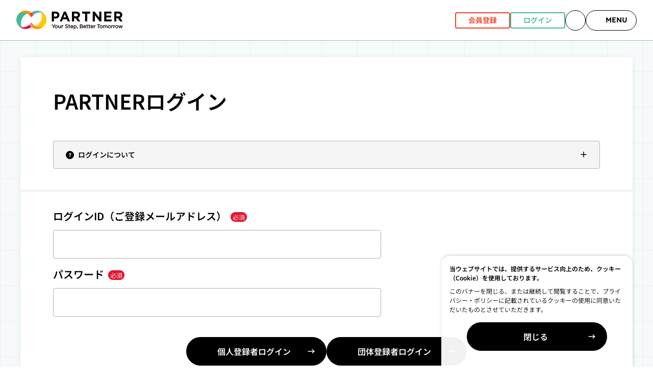

--- FILE ---
content_type: text/html; charset=utf-8
request_url: https://partner.jica.go.jp/Account/Login?ReturnUrl=%2FIndividual%2FRecruitEntry%2FRegist%2F37799
body_size: 13113
content:

<!DOCTYPE html>
<html lang="ja">
<head>
    <script>
        (function (w, d, s, l, i) {
            w[l] = w[l] || []; w[l].push({
                'gtm.start':
                    new Date().getTime(), event: 'gtm.js'
            }); var f = d.getElementsByTagName(s)[0],
                j = d.createElement(s), dl = l != 'dataLayer' ? '&l=' + l : ''; j.async = true; j.src =
                    'https://www.googletagmanager.com/gtm.js?id=' + i + dl; f.parentNode.insertBefore(j, f);
        })(window, document, 'script', 'dataLayer', 'GTM-TN9M45CV');
    </script>

    <meta charset="utf-8" />
    <link rel="canonical" href="https://partner.jica.go.jp/Account/Login">
    <meta name="viewport" content="width=device-width, initial-scale=1.0" />
    <title>PARTNER ログイン | JICA PARTNER - JICA PARTNER</title>
    <meta name="description" content="PARTNERにはこちらからログインできます。ログインID（ご登録メールアドレス）とパスワードを⼊⼒してログインをクリックしてください" />
    
    <meta property="og:title" content="PARTNER ログイン | JICA PARTNER - JICA PARTNER">
    <meta property="og:description" content="PARTNERにはこちらからログインできます。ログインID（ご登録メールアドレス）とパスワードを⼊⼒してログインをクリックしてください">
    <meta property="og:type" content="article">
    <meta property="og:url" content="https://partner.jica.go.jp/Account/Login?ReturnUrl=%2FIndividual%2FRecruitEntry%2FRegist%2F37799">
    <meta property="og:image" content="https://partner.jica.go.jp/img/partner_ogp-01.jpg">
    <meta property="og:site_name" content="JICA PARTNER">
    <meta property="og:locale" content="ja_JP">
    <meta property="fb:app_id" content="">
    <meta name="twitter:card" content="summary">
    <meta name="twitter:title" content="PARTNER ログイン | JICA PARTNER - JICA PARTNER">
    <meta name="twitter:description" content="PARTNERにはこちらからログインできます。ログインID（ご登録メールアドレス）とパスワードを⼊⼒してログインをクリックしてください">
    <meta name="twitter:image" content="https://partner.jica.go.jp/img/partner_ogp-01.jpg">
    <meta name="twitter:site" content="">
    <meta name="twitter:creator" content="">
    <link rel="apple-touch-icon" type="image/x-icon" href="/favicon.ico" />
    <link rel="icon" type="image/x-icon" href="/favicon.ico" />
    <link rel="shortcut icon" type="image/x-icon" href="/favicon.ico" />

    <link rel="stylesheet" href="/css/main.css?v=IBwL5F7Dj1yP5kMoKkdzK8xp8y6UkIoYr68EFmdd3Ug">
    <link rel="stylesheet" href="/css/style.css?v=Ea0xJXs6SQ4DI3EQLo1AnOqCv2EXB4EUaDfn2Nt5HM0">
    <link rel="stylesheet" href="/css/paging.css?v=HgGKAI06c6xGtJtrwr-mppQxKeYUArPVtOx-zxQNb3U">

</head>
<body>
    <noscript>
        <iframe src="https://www.googletagmanager.com/ns.html?id=GTM-TN9M45CV"
                height="0" width="0" style="display:none;visibility:hidden"></iframe>
    </noscript>

    <div class="l-wrapper js-wrapper  ">
        
<header class="l-header js-header --secondary">
    <div class="l-header__outer">
        <div class="l-header__container js-header-container">
            <div class="l-header__inner">
                    <div class="m-header__logo">
                        <a class="m-header__logo-anchor" href="/">
                            <img src="/img/logo/logo_jica_partner_black.svg" width="210" height="42" alt="JICA PARTNER Your Step, Better Tomorrow" />
                        </a>
                    </div>
                <div class="m-header__menu">
                        <div class="m-header__register-buttons">
                            <a class="m-header__register-button --personal" href="/Account/HRAboutRegist"> 会員登録 </a>
                            <a class="m-header__register-button --group" href="/Account/Login"> ログイン </a>
                        </div>
                    <div class="m-header__icon-buttons">
                        <a class="m-header__icon-button js-icon-button --icon-only --google-search" href="/Search">
                        </a>

                        <button class="m-header__icon-button --with-text --menu js-menu-button">
                            <span class="m-header__icon-button-label">MENU</span>
                        </button>
                    </div>
                </div>
            </div>
        </div>
            <div class="m-header__sp-register-buttons js-sp-register-buttons">
                <a class="m-header__sp-register-button --personal" href="/Account/HRAboutRegist">
                    <span class="m-header__sp-register-button-icon">会員登録</span>
                </a>
                <a class="m-header__sp-register-button --group" href="/Account/Login">
                    <span class="m-header__sp-register-button-icon">ログイン</span>
                </a>
            </div>
    </div>
    <div class="m-notification-area js-notification-area" style="display: none;">
        <div class="m-notification-area__container">
            <p class="m-notification-area__title">お知らせ</p>
                <div class="m-notification-area__list --no-data">
                    <p class="m-notification-area__nothing">お知らせはありません。</p>
                </div>
            <div class="m-notification-area__button-wrapper">
                <button class="m-notification-area__close-button js-notification-close">閉じる</button>
            </div>
        </div>
    </div>
    <div class="m-search-area js-search-area" style="display: none;">
        <div class="m-search-area__container">
            <p class="m-search-area__title">求人やセミナーを検索する</p>
            <div class="m-search-area__contents">
                <form class="m-search-area__form" role="search" action="" method="GET">
                    <div class="m-search-condition__keyword" style="flex: 1;padding: 0;">
                        <input type="text" value="" placeholder="キーワードを入力" id="keyword-input" style="background-color:#fff;">
                    </div>
                    <button class="m-lets-search__button" formtarget="_blank" onclick="searchResult()">
                        検索
                    </button>
                </form>
                <div class="m-search-area__keywords">
                    <ul>
                        <li>
                            <a class="m-lets-search__form" target="_blank" href="/SearchResult?keyword=%E3%83%9C%E3%83%A9%E3%83%B3%E3%83%86%E3%82%A3%E3%82%A2">
                                <span>#ボランティア</span>
                            </a>
                        </li>
                        <li>
                            <a class="m-lets-search__form" target="_blank" href="/SearchResult?keyword=%E7%A0%94%E4%BF%AE">
                                <span>#研修</span>
                            </a>
                        </li>
                        <li>
                            <a class="m-lets-search__form" target="_blank" href="/SearchResult?keyword=%E3%83%AA%E3%83%A2%E3%83%BC%E3%83%88">
                                <span>#リモート</span>
                            </a>
                        </li>
                        <li>
                            <a class="m-lets-search__form" target="_blank" href="/SearchResult?keyword=%E3%83%90%E3%83%83%E3%82%AF%E3%82%AA%E3%83%95%E3%82%A3%E3%82%B9">
                                <span>#バックオフィス</span>
                            </a>
                        </li>
                        <li>
                            <a class="m-lets-search__form" target="_blank" href="/SearchResult?keyword=%E3%82%A4%E3%83%99%E3%83%B3%E3%83%88">
                                <span>#イベント</span>
                            </a>
                        </li>
                        <li>
                            <a class="m-lets-search__form" target="_blank" href="/SearchResult?keyword=%E6%9C%AA%E7%B5%8C%E9%A8%93">
                                <span>#未経験</span>
                            </a>
                        </li>
                    </ul>
                </div>
            </div>
            <div class="m-search-area__button-wrapper">
                <button class="m-search-area__close-button js-search-area-close">閉じる</button>
            </div>
        </div>
    </div>
    <div class="m-global-nav js-global-nav" style="display: none;">
        <div class="m-global-nav__inner js-global-nav-contents">
            <div class="l-header__dummy-container">
                <div class="l-header__inner">
                    <div class="m-header__logo">
                        <a class="m-header__logo-anchor" href="/top">
                            <img src="/img/logo/logo_jica_partner_black.svg" width="210" height="42" alt="JICA PARTNER Your Step, Better Tomorrow" />
                        </a>
                    </div>
                    <div class="m-header__menu">
                        <div class="m-header__icon-buttons">
                            <button class="m-header__icon-button --with-text --close js-menu-close-button">
                                <span class="m-header__icon-button-label">CLOSE</span>
                            </button>
                        </div>
                    </div>
                </div>
            </div>
            <div class="m-global-nav__contents">
                    <div>
                        <div class="m-global-nav__register-buttons">
                            <a class="m-global-nav__register-button --personal" href="/Account/HRAboutRegist">会員登録 </a>
                            <a class="m-global-nav__register-button --group" href="/Account/Login">ログイン </a>
                        </div>
                    </div>
                <div class="m-global-nav-your-step">
                    <p class="m-global-nav-your-step__title">YOUR STEP<span class="m-global-nav-your-step__sub-title">様々な国際協力のかたち</span></p>
                    <ul class="m-global-nav-your-step__list u-grid u-gap-1">
                        <li class="m-global-nav-your-step__item">
                            <a class="m-global-nav-your-step__link --beginners" target="_blank" href="/Contents/Beginners">
                                <p class="m-global-nav-your-step__label">イベントや副業などから<br>始めてみる</p>
                            </a>
                        </li>
                        <li class="m-global-nav-your-step__item">
                            <a class="m-global-nav-your-step__link --recruit" target="_blank" href="/Contents/Recruit">
                                <p class="m-global-nav-your-step__label">本格的に仕事や<br>キャリアを考える</p>
                            </a>
                        </li>
                        <li class="m-global-nav-your-step__item">
                            <a class="m-global-nav-your-step__link --students" target="_blank" href="/Contents/Students">
                                <p class="m-global-nav-your-step__label">学生から始められる<br>国際協力のかたち</p>
                            </a>
                        </li>
                    </ul>
                </div>
                <nav>
                    <ul class="m-global-nav__list">
                        <li class="m-global-nav__item">
                            <a class="m-global-nav__link" href="/Contents/StaticContents?htmlName=about_partner">PARTNERについて</a>
                        </li>
                        <li class="m-global-nav__item">
                            <a class="m-global-nav__link" href="/Recruit/Search">求人を探す</a>
                        </li>
                        <li class="m-global-nav__item">
                            <a class="m-global-nav__link" href="/Seminar/Search">研修・セミナーを探す</a>
                        </li>
                        <li class="m-global-nav__item">
                            <a class="m-global-nav__link" target="_blank" href="/SearchResult?keyword=%E5%8B%9F%E9%9B%86">キーワードから応募を探す</a>
                        </li>
                        <li class="m-global-nav__item">
                            <a class="m-global-nav__link" href="/Contents/StaticContents?htmlName=column">特集・コラム</a>
                        </li>
                        <li class="m-global-nav__item">
                            <a class="m-global-nav__link" href="/Contents/StaticContents?htmlName=faq">よくある質問</a>
                        </li>
                    </ul>
                    <ul class="m-global-nav__list">
                        <li class="m-global-nav__item">
                            <a class="m-global-nav__link" href="/Contents/StaticContents?htmlName=fororg">企業・団体の方はこちら</a>
                        </li>
                    </ul>
                </nav>
            </div>
        </div>
    </div>
    <style>
        header .gsc-input, header .gsc-search-button {
            display: none;
        }
    </style>
</header>
<script>
    function searchResult() {
        var keyword = document.getElementById("keyword-input").value;
        var url = "/SearchResult";
        url += "?keyword=" + keyword;
        window.open(url, "_blank");
    }
    document.addEventListener("DOMContentLoaded", function () {
        const note_WhenSendMailToJica = document.createElement('span');
        note_WhenSendMailToJica.textContent = "（メール送信時は★を@に変換）";

        function replaceAtWithStarForSpecificDomain(node, parentNode) {
            if (node.nodeType === Node.TEXT_NODE) { // Node.TEXT_NODE
                node.nodeValue = node.nodeValue.replace(/([a-zA-Z0-9._-]+@jica\.go\.jp)/g, function (match) {
                    if (node.nodeValue == match) { // 対象ノードのテキストがメールアドレスのみの場合はaタグ等の要素と判定し、タグの兄弟要素として注釈を追加する
                        parentNode.parentNode.insertBefore(note_WhenSendMailToJica, parentNode.nextElementSibling);
                        return match.replace(/@/g, '★');
                    }
                    else { // 文章中のメールアドレスにマッチした場合、マッチしたテキストの後ろに注釈を追加する
                        return match.replace(/@/g, '★').concat(note_WhenSendMailToJica.textContent);
                    }
                });
            } else {
                for (var i = 0; i < node.childNodes.length; i++) {
                    replaceAtWithStarForSpecificDomain(node.childNodes[i], node);
                }
            }
        }
        replaceAtWithStarForSpecificDomain(document.body, null);
    });
</script>
<script async src="https://cse.google.com/cse.js?cx=11794be9699e2482e"></script>
        <main class="l-main">
            <div class="l-main-container">
                
<script src="/lib/jquery/jquery.min.js"></script>
<script>
    $(function () {
        $('form').submit(function () {
            var form = $(this);
            if (form.valid && !form.valid()) {
                return false;
            }
            $(this).find(':submit').prop('disabled', true);
        });
    });
</script>
<section>
    <h1 class="m-heading1">PARTNERログイン</h1>
</section>
<section>
    <details class="m-accordion-box js-accordion u-mt-8">
        <summary class="m-accordion-box__summary js-accordion__summary">
            <span>ログインについて</span>
        </summary>
        <div class="m-accordion-box__contents js-accordion__contents">
            <p class="mt-3">ログインID（ご登録メールアドレス）とパスワードを⼊⼒してログインをクリックしてください。</p><br>
            <ul class="m-list-note u-mt-2">
                <li>個⼈登録者の⽅は「<strong>個⼈登録者ログイン</strong>」をクリック、団体登録者の⽅は「<strong>団体登録者ログイン</strong>」をクリックして下さい。</li>
            </ul>
            <ul class="m-list-square --sm">
                <li>ログインID（ご登録メールアドレス）、パスワードは半⾓で⼊⼒してください。パスワードの⼤⽂字と⼩⽂字は区別いたしますので、ご注意ください。</li>
                <li>ご⼊⼒の際、オート⼊⼒設定により頭⽂字が⼤⽂字に⾃動変換される等、誤った⽂字列が⼊⼒されていないかどうか、⽂字列以外の記号や余分な空⽩（スペース）が⼊⼒されていないかご注意ください。</li>
                <li>規定回数以上誤って⼊⼒されると不正防⽌のためロックされます。ロックされた場合はパスワード再発⾏を⾏ってください。</li>
                <li>
                    登録情報、秘密の質問の答えがご不明な場合には、「<a target="_blank" href="/Inquiry/Input">お問い合わせフォーム</a>」よりお問い合わせください。
                </li>
            </ul>
        </div>
    </details>
<form action="/Account/Login" id="loginForm" method="post">        <div class="m-form-container u-grid u-gap-y-4">
            <div>
                <label class="m-form-label " for="MailAddress">ログインID（ご登録メールアドレス）<span class="m-form-label__tag --required">必須</span></label>
                <input autocomplete="off" autocorrect="off" class="m-form-text " data-val="true" data-val-email="メールアドレスの形式ではありません。" data-val-length="The field ログインID（ご登録メールアドレス） must be a string with a maximum length of 255." data-val-length-max="255" data-val-required="ログインID（ご登録メールアドレス）は必須入力です。" id="MailAddress" maxlength="255" name="MailAddress" style="width: 60%;" type="email" value="" />
                <span class="m-form-error m-form-error field-validation-valid" data-valmsg-for="MailAddress" data-valmsg-replace="true"></span>
            </div>
            <div>
                <label class="m-form-label " for="Password">パスワード<span class="m-form-label__tag --required">必須</span></label>
                <input class="m-form-text " data-val="true" data-val-length="The field パスワード must be a string with a maximum length of 255." data-val-length-max="255" data-val-required="パスワードは必須入力です。" id="Password" maxlength="255" name="Password" style="width: 60%;" type="password" value="" />
                <span class="m-form-error m-form-error field-validation-valid" data-valmsg-for="Password" data-valmsg-replace="true"></span>
            </div>
            <div class="m-button-wrapper">
                <ul class="m-button-column">
                    <button class="m-button-secondary" formaction="/Account/Login?LoginBtn=2">
                        <span>団体登録者ログイン </span >
                    </button>
                        
                    <button class="m-button-secondary" formaction="/Account/Login?LoginBtn=1">
                        <span>個人登録者ログイン </span >
                    </button>
                </ul>
            </div>
        </div>
        <script>
            document.getElementById("loginForm").addEventListener("keydown", function (e) {
                if (e.key === "Enter") {
                    e.preventDefault();
                    return false;
                }
            });
        </script>
<input name="__RequestVerificationToken" type="hidden" value="CfDJ8PHvrOaVZ1tLiooL1lfJh9Oh6hVHkYqC7lxzZO-6XhohyeE2U6YkSg6IAn2j_mJvlTbx7eSxYBjllw3vuMklffNtkQiy2IVGkXH87KVyuGqPlcL7EhCqIOAMBzUz-ytocLJ52Ix9qbN0Kkn2cwrdBWM" /></form>    <div class="m-form-container u-grid u-gap-y-4">
        <h2 class="m-heading2">パスワード再発行</h2>
        <p class="mt-3">パスワードをお忘れの方、またはロックされた場合はこちらから再発行してください。</p>

        <div class="m-button-wrapper">
            <ul class="m-button-column">
                <a class="m-button-secondary" href="/Organization/Account/PasswordReissue">
                    <span>団体登録の方はこちら</span>
                </a>
                <a class="m-button-secondary" href="/Individual/Account/PasswordReissue">
                    <span>個人登録の方はこちら</span>
                </a>
            </ul>
        </div>

    </div>
</section>
            </div>
        </main>
        <div class="l-breadcrumb">
            <div class="l-breadcrumb__inner">
                
    <ol class="breadcrumb">
        <li class="breadcrumb-item active" aria-current="page">
            <a href="/">HOME</a><span>　> </span>
            <span>ログイン</span>
        </li>
    </ol>

            </div>
        </div>
        <footer class="l-footer">
    <div class="l-footer__inner">
        <div class="m-sns-link">
            <p class="m-sns-link__description">シェアはこちら</p>
            <ul class="m-sns-link__list">
                <li class="m-sns-link__item">
                    <a href="https://twitter.com/jica_partner/" class="m-sns-link__anchor">
                        <div class="m-sns-link__name-wrapper">
                            <img src="/img/img_x.png" width="24" height="24" loading="lazy" alt="" />
                            <span class="m-sns-link__text">X<span class="m-sns-link__twitter">(旧twitter)</span></span>
                        </div>
                        <div class="m-sns-link__icon"></div>
                    </a>
                </li>
                <li class="m-sns-link__item">
                    <a href="https://www.facebook.com/jicapartner/" class="m-sns-link__anchor">
                        <div class="m-sns-link__name-wrapper">
                            <img src="/img/img_facebook.png" width="24" height="24" loading="lazy" alt="" />
                            <span class="m-sns-link__text">facebook</span>
                        </div>
                        <div class="m-sns-link__icon"></div>
                    </a>
                </li>
                <li class="m-sns-link__item">
                    <a href="https://lin.ee/KqgULtu" class="m-sns-link__anchor">
                        <div class="m-sns-link__name-wrapper">
                            <img src="/img/img_line.png" width="24" height="24" loading="lazy" alt="" />
                            <span class="m-sns-link__text">LINE</span>
                        </div>
                        <div class="m-sns-link__icon"></div>
                    </a>
                </li>

            </ul>
        </div>

        <div class="m-footer-sitemap u-grid u-grid-cols-1 u-gap-4 md:u-grid-cols-3 md:u-gap-10">

            <div class="m-footer-sitemap__column md:u-col-span-1">
                <p class="m-footer-sitemap__category">
                    YOUR STEP
                </p>
                <div class="m-footer-sitemap__accordion-wrapper">
                    <div>
                        <details class="m-context-accordion js-context-accordion__details">
                            <summary class="m-context-accordion__summary js-context-accordion__summary">
                                <span class="m-context-accordion__title">
                                    イベントや副業などから始めてみる
                                    <span class="m-context-accordion__icon"></span>
                                </span>
                            </summary>
                            <div class="m-context-accordion__contents js-context-accordion__contents">
                                <div class="m-context-accordion__inner">
                                    <a class="m-context-accordion__title --category-top" target="_blank" href="/Contents/Beginners">
                                        イベントや副業などから始めてみる
                                    <span class="m-context-accordion__icon"></span>
                                    </a>
                                    <ul class="m-context-accordion__list">
                                        <li class="m-context-accordion__list-item --category-top">
                                            <a class="m-context-accordion__anchor" target="_blank" href="/Contents/Beginners">
                                                イベントや副業などから始めてみるトップ <span class="m-context-accordion__anchor-icon"></span>
                                            </a>
                                        </li>
                                        <li class="m-context-accordion__secondarylist">
                                            研修・イベントを探す
                                            <ul class="m-context-accordion__list">
                                                <li class="m-context-accordion__list-item">
                                                    <a class="m-context-accordion__anchor" target="_blank" href="/Contents/Seminar">
                                                        研修・イベント・セミナー情報 <span class="m-context-accordion__anchor-icon"></span>
                                                    </a>
                                                </li>
                                            </ul>
                                        </li>
                                        <li class="m-context-accordion__secondarylist">
                                            組織や制度を知る
                                            <ul class="m-context-accordion__list">
                                                <li class="m-context-accordion__list-item">
                                                    <a class="m-context-accordion__anchor" href="/Contents/StaticContents?htmlName=cooperatiing_organization">
                                                        国際協力業界 組織概要について
                                                        <span class="m-context-accordion__anchor-icon"></span>
                                                    </a>
                                                </li>

                                                <li class="m-context-accordion__list-item">
                                                    <a class="m-context-accordion__anchor" href="/Contents/StaticContents?htmlName=how_to_cooperation">
                                                        国際協力業界の仕事や国際協力への関わり方
                                                        <span class="m-context-accordion__anchor-icon"></span>
                                                    </a>
                                                </li>

                                                <li class="m-context-accordion__list-item">
                                                    <a class="m-context-accordion__anchor" href="/Contents/StaticContents?htmlName=cooperating_work">
                                                        国際協力業界の仕事
                                                        <span class="m-context-accordion__anchor-icon"></span>
                                                    </a>
                                                </li>

                                                <li class="m-context-accordion__list-item">
                                                    <a class="m-context-accordion__anchor" href="/Contents/StaticContents?htmlName=skill_up_by_organization">
                                                        国際協力業界 各組織の提供する制度
                                                        <span class="m-context-accordion__anchor-icon"></span>
                                                    </a>
                                                </li>
                                            </ul>
                                        </li>
                                    </ul>
                                </div>
                            </div>
                        </details>
                        <div class="m-context-accordion__line"></div>
                    </div>



                    <div>
                        <details class="m-context-accordion js-context-accordion__details">
                            <summary class="m-context-accordion__summary js-context-accordion__summary">
                                <span class="m-context-accordion__title">
                                    本格的に仕事やキャリアを考える
                                    <span class="m-context-accordion__icon"></span>
                                </span>
                            </summary>
                            <div class="m-context-accordion__contents js-context-accordion__contents">
                                <div class="m-context-accordion__inner">
                                    <a class="m-context-accordion__title --category-top" target="_blank" href="/Contents/Recruit">
                                        本格的に仕事やキャリアを考える
                                        <span class="m-context-accordion__icon"></span>
                                    </a>
                                    <ul class="m-context-accordion__list">
                                        <li class="m-context-accordion__list-item --category-top">
                                            <a class="m-context-accordion__anchor" target="_blank" href="/Contents/Recruit">
                                                本格的に仕事やキャリアを考えるトップ <span class="m-context-accordion__anchor-icon"></span>
                                            </a>
                                        </li>
                                        <li class="m-context-accordion__secondarylist">
                                            求人・インターンに応募する
                                            <ul class="m-context-accordion__list">
                                                <li class="m-context-accordion__list-item">
                                                    <a class="m-context-accordion__anchor" href="/Recruit/Search">
                                                        求人・インターン情報
                                                        <span class="m-context-accordion__anchor-icon"></span>
                                                    </a>
                                                </li>
                                            </ul>
                                        </li>

                                        <li class="m-context-accordion__secondarylist">
                                            JICAの仕事（公募）について
                                            <ul class="m-context-accordion__list">
                                                <li class="m-context-accordion__list-item">
                                                    <a class="m-context-accordion__anchor" href="/Contents/StaticContents?htmlName=jicas-job">
                                                        しごと＠JICA
                                                        <span class="m-context-accordion__anchor-icon"></span>
                                                    </a>
                                                </li>
                                                <li class="m-context-accordion__list-item">
                                                    <a class="m-context-accordion__anchor" href="/Guidance/PrePublicSubscriptionList">
                                                        公募予定情報
                                                        <span class="m-context-accordion__anchor-icon"></span>
                                                    </a>
                                                </li>
                                            </ul>
                                        </li>

                                        <li class="m-context-accordion__secondarylist">
                                            インターンシッププログラムの詳細を知る
                                            <ul class="m-context-accordion__list">
                                                <li class="m-context-accordion__list-item">
                                                    <a class="m-context-accordion__anchor" href="/Contents/StaticContents?htmlName=AboutInternship">
                                                        インターンに関する情報はこちら
                                                        <span class="m-context-accordion__anchor-icon"></span>
                                                    </a>
                                                </li>
                                            </ul>
                                        </li>
                                        
                                        <li class="m-context-accordion__secondarylist">
                                            キャリアについて考える
                                            <ul class="m-context-accordion__list">
                                                <li class="m-context-accordion__list-item">
                                                    <a class="m-context-accordion__anchor" href="/Contents/StaticContents?htmlName=career_map">
                                                        国際キャリアパスガイド
                                                        <span class="m-context-accordion__anchor-icon"></span>
                                                    </a>
                                                </li>

                                                <li class="m-context-accordion__list-item">
                                                    <a class="m-context-accordion__anchor" href="/Contents/StaticContents?htmlName=career">
                                                        キャリア図鑑
                                                        <span class="m-context-accordion__anchor-icon"></span>
                                                    </a>
                                                </li>
                                            </ul>
                                        </li>
                                    </ul>
                                </div>
                            </div>
                        </details>
                        <div class="m-context-accordion__line"></div>
                    </div>

                    <div>
                        <details class="m-context-accordion js-context-accordion__details">
                            <summary class="m-context-accordion__summary js-context-accordion__summary">
                                <span class="m-context-accordion__title">
                                    学生から始められる国際協力のかたち
                                    <span class="m-context-accordion__icon"></span>
                                </span>
                            </summary>
                            <div class="m-context-accordion__contents js-context-accordion__contents">
                                <div class="m-context-accordion__inner">
                                    <a class="m-context-accordion__title --category-top" target="_blank" href="/Contents/Students">
                                        学生から始められる国際協力のかたち
                                        <span class="m-context-accordion__icon"></span>
                                    </a>
                                    <ul class="m-context-accordion__list">
                                        <li class="m-context-accordion__list-item --category-top">
                                            <a class="m-context-accordion__anchor" target="_blank" href="/Contents/Students">
                                                学生から始められる国際協力のかたちトップ <span class="m-context-accordion__anchor-icon"></span>
                                            </a>
                                        </li>
                                        <li class="m-context-accordion__list-item">
                                            <a class="m-context-accordion__anchor" href="/Contents/StaticContents?htmlName=tourStudentsView">
                                                インターン・スタディーツアー特集
                                                <span class="m-context-accordion__anchor-icon"></span>
                                            </a>
                                        </li>

                                        <li class="m-context-accordion__list-item">
                                            <a class="m-context-accordion__anchor" href="/Contents/StaticContents?htmlName=student_tour_data">
                                                PARTNER関連データ（番外編）
                                                <span class="m-context-accordion__anchor-icon"></span>
                                            </a>
                                        </li>

                                        <li class="m-context-accordion__list-item">
                                            <a class="m-context-accordion__anchor" href="/Contents/Rookies">
                                                ROOKIES（中高生向け）
                                                <span class="m-context-accordion__anchor-icon"></span>
                                            </a>
                                        </li>

                                    </ul>
                                </div>
                            </div>
                        </details>
                        <div class="m-context-accordion__line"></div>
                    </div>


                </div>
            </div>

            <div class="m-footer-sitemap__column md:u-col-span-2">
                <p class="m-footer-sitemap__category">
                    MENU
                </p>
                <div class="u-grid u-grid-cols-1 md:u-grid-cols-2 md:u-gap-x-10">
                    <div class="m-footer-sitemap__accordion-wrapper">
                        <div>
                            <details class="m-context-accordion js-context-accordion__details">
                                <summary class="m-context-accordion__summary js-context-accordion__summary">
                                    <span class="m-context-accordion__title">
                                        PARTNERについて
                                        <span class="m-context-accordion__icon"></span>
                                    </span>
                                </summary>
                                <div class="m-context-accordion__contents js-context-accordion__contents">
                                    <div class="m-context-accordion__inner">
                                        <a class="m-context-accordion__title --category-top" href="/Contents/StaticContents?htmlName=about_partner">
                                        PARTNERについて
                                        <span class="m-context-accordion__icon"></span>
                                        </a>
                                        <ul class="m-context-accordion__list">
                                            <li class="m-context-accordion__list-item --category-top">
                                                <a class="m-context-accordion__anchor" href="/Contents/StaticContents?htmlName=about_partner">
                                                    PARTNERについてトップ <span class="m-context-accordion__anchor-icon"></span>
                                                </a>
                                            </li>
                                            <li class="m-context-accordion__list-item">
                                                <a class="m-context-accordion__anchor" href="/Contents/StaticContents?htmlName=about_partner">
                                                    PARTNERの理念と沿革
                                                    <span class="m-context-accordion__anchor-icon"></span>
                                                </a>
                                            </li>

                                            <li class="m-context-accordion__list-item">
                                                <a class="m-context-accordion__anchor" href="/Contents/StaticContents?htmlName=partner_data">
                                                    PARTNER関連データ
                                                    <span class="m-context-accordion__anchor-icon"></span>
                                                </a>
                                            </li>

                                            <li class="m-context-accordion__list-item">
                                                <a class="m-context-accordion__anchor" target="_blank" href="/Org/List">
                                                    登録団体一覧
                                                    <span class="m-context-accordion__anchor-icon"></span>
                                                </a>
                                            </li>

                                        </ul>
                                    </div>
                                </div>
                            </details>
                            <div class="m-context-accordion__line"></div>
                        </div>



                        <div>
                            <details class="m-context-accordion js-context-accordion__details">
                                <summary class="m-context-accordion__summary js-context-accordion__summary">
                                    <span class="m-context-accordion__title">
                                        研修・イベント・セミナー情報
                                        <span class="m-context-accordion__icon"></span>
                                    </span>
                                </summary>
                                <div class="m-context-accordion__contents js-context-accordion__contents">
                                    <div class="m-context-accordion__inner">
                                        <a class="m-context-accordion__title --category-top" target="_blank" href="/Contents/Seminar">
                                            研修・イベント・セミナー情報
                                            <span class="m-context-accordion__icon"></span>
                                        </a>
                                        <ul class="m-context-accordion__list">
                                            <li class="m-context-accordion__list-item --category-top">
                                                <a class="m-context-accordion__anchor" target="_blank" href="/Contents/Seminar">
                                                    研修・イベント・セミナー情報トップ <span class="m-context-accordion__anchor-icon"></span>
                                                </a>
                                            </li>
                                            <li class="m-context-accordion__list-item">
                                                <a class="m-context-accordion__anchor" href="/Seminar/Search">
                                                    研修・イベントを探す
                                                    <span class="m-context-accordion__anchor-icon"></span>
                                                </a>
                                            </li>
                                            <li class="m-context-accordion__list-item">
                                                <a class="m-context-accordion__anchor" href="/Contents/StaticContents?htmlName=career_forum_list">
                                                    PARTNER主催セミナー
                                                    <span class="m-context-accordion__anchor-icon"></span>
                                                </a>
                                            </li>

                                        </ul>
                                    </div>
                                </div>
                            </details>
                            <div class="m-context-accordion__line"></div>
                        </div>



                        <div>
                            <details class="m-context-accordion js-context-accordion__details">
                                <summary class="m-context-accordion__summary js-context-accordion__summary">
                                    <span class="m-context-accordion__title">
                                        特集・コラム
                                        <span class="m-context-accordion__icon"></span>
                                    </span>
                                </summary>
                                <div class="m-context-accordion__contents js-context-accordion__contents">
                                    <div class="m-context-accordion__inner">
                                        <a class="m-context-accordion__title --category-top" href="/Contents/StaticContents?htmlName=column">
                                            特集・コラム
                                            <span class="m-context-accordion__icon"></span>
                                        </a>
                                        <ul class="m-context-accordion__list">
                                            <li class="m-context-accordion__list-item --category-top">
                                                <a class="m-context-accordion__anchor" href="/Contents/StaticContents?htmlName=column">
                                                    特集・コラムトップ <span class="m-context-accordion__anchor-icon"></span>
                                                </a>
                                            </li>

                                            <li class="m-context-accordion__list-item">
                                                <a class="m-context-accordion__anchor" href="/Contents/PartnersLifeList">
                                                    PARTNER’s LIFE
                                                    <span class="m-context-accordion__anchor-icon"></span>
                                                </a>
                                            </li>

                                            <li class="m-context-accordion__list-item">
                                                <a class="m-context-accordion__anchor" href="/Contents/ChangedInternationalCooperationList">
                                                    ちょっと変わった国際協力
                                                    <span class="m-context-accordion__anchor-icon"></span>
                                                </a>
                                            </li>

                                            <li class="m-context-accordion__list-item">
                                                <a class="m-context-accordion__anchor" href="/Contents/PartnerColumnList">
                                                    PARTNERコラム
                                                    <span class="m-context-accordion__anchor-icon"></span>
                                                </a>
                                            </li>

                                            <li class="m-context-accordion__list-item">
                                                <a class="m-context-accordion__anchor" href="/Contents/StaticContents?htmlName=contents">
                                                    学びコンテンツ
                                                    <span class="m-context-accordion__anchor-icon"></span>
                                                </a>
                                            </li>

                                            <li class="m-context-accordion__list-item">
                                                <a class="m-context-accordion__anchor" href="/Contents/JournalDetailList">
                                                    国際開発ジャーナル
                                                    <span class="m-context-accordion__anchor-icon"></span>
                                                </a>
                                            </li>

                                        </ul>
                                    </div>
                                </div>
                            </details>
                            <div class="m-context-accordion__line"></div>
                        </div>
                    </div>
                    <div class ="m-footer-sitemap__accordion-wrapper">


                        <div>
                            <details class="m-context-accordion js-context-accordion__details">
                                <summary class="m-context-accordion__summary js-context-accordion__summary">
                                    <span class="m-context-accordion__title">
                                        個人の方はこちら
                                        <span class="m-context-accordion__icon"></span>
                                    </span>
                                </summary>
                                <div class="m-context-accordion__contents js-context-accordion__contents">
                                    <div class="m-context-accordion__inner">
                                        <a class="m-context-accordion__title --category-top" href="/Contents/StaticContents?htmlName=foruser">
                                            個人の方はこちら
                                            <span class="m-context-accordion__icon"></span>
                                        </a>
                                        <ul class="m-context-accordion__list">
                                            <li class="m-context-accordion__list-item --category-top">
                                                <a class="m-context-accordion__anchor" href="/Contents/StaticContents?htmlName=foruser">
                                                    個人の方はこちらトップ <span class="m-context-accordion__anchor-icon"></span>
                                                </a>
                                            </li>
                                            <li class="m-context-accordion__list-item">
                                                <a class="m-context-accordion__anchor" href="/Contents/StaticContents?htmlName=howto">
                                                    PARTNER活用方法紹介コーナー
                                                    <span class="m-context-accordion__anchor-icon"></span>
                                                </a>
                                            </li>
                                            <li class="m-context-accordion__list-item">
                                                <a class="m-context-accordion__anchor" href="/Individual/Account/JocvReturneeCourse">
                                                    JICA海外協力隊経験者（帰国隊員）の方はこちら
                                                    <span class="m-context-accordion__anchor-icon"></span>
                                                </a>
                                            </li>
                                            <li class="m-context-accordion__list-item">
                                                <a class="m-context-accordion__anchor" href="/contents/pdf/JICAPARTNER_災害対応人材登録・活用制度.pdf" target="_blank">
                                                    災害対応人材登録・活用制度
                                                    <span class="m-context-accordion__anchor-icon"></span>
                                                </a>
                                            </li>
                                        </ul>
                                    </div>
                                </div>
                            </details>
                            <div class="m-context-accordion__line"></div>
                        </div>



                        <div>
                            <details class="m-context-accordion js-context-accordion__details">
                                <summary class="m-context-accordion__summary js-context-accordion__summary">
                                    <span class="m-context-accordion__title">
                                        企業・団体の方はこちら
                                        <span class="m-context-accordion__icon"></span>
                                    </span>
                                </summary>
                                <div class="m-context-accordion__contents js-context-accordion__contents">
                                    <div class="m-context-accordion__inner">
                                        <a class="m-context-accordion__title --category-top" href="/Contents/StaticContents?htmlName=fororg">
                                            企業・団体の方はこちら
                                            <span class="m-context-accordion__icon"></span>
                                        </a>
                                        <ul class="m-context-accordion__list">
                                            <li class="m-context-accordion__list-item --category-top">
                                                <a class="m-context-accordion__anchor" href="/Contents/StaticContents?htmlName=fororg">
                                                    企業・団体の方はこちらトップ <span class="m-context-accordion__anchor-icon"></span>
                                                </a>
                                            </li>

                                            <li class="m-context-accordion__list-item">
                                                <a class="m-context-accordion__anchor" href="/Contents/StaticContents?htmlName=howto">
                                                    PARTNER活用方法紹介コーナー
                                                    <span class="m-context-accordion__anchor-icon"></span>
                                                </a>
                                            </li>

                                            <li class="m-context-accordion__list-item">
                                                <a class="m-context-accordion__anchor" href="/contents/pdf/manual_dantai.pdf" target="_blank">
                                                    求人情報掲載方法
                                                    <span class="m-context-accordion__anchor-icon"></span>
                                                </a>
                                            </li>

                                            <li class="m-context-accordion__list-item">
                                                <a class="m-context-accordion__anchor" href="/contents/pdf/PARTNER活用団体採用事例集202111.pdf" target="_blank">
                                                    PARTNER活用団体採用事例集
                                                    <span class="m-context-accordion__anchor-icon"></span>
                                                </a>
                                            </li>


                                        </ul>
                                    </div>
                                </div>
                            </details>
                            <div class="m-context-accordion__line"></div>
                        </div>

                        <div>
                            <details class="m-context-accordion js-context-accordion__details">
                                <summary class="m-context-accordion__summary js-context-accordion__summary">
                                    <span class="m-context-accordion__title">
                                        コンサルタント等契約（業務実施契約）
                                        <span class="m-context-accordion__icon"></span>
                                    </span>
                                </summary>
                                <div class="m-context-accordion__contents js-context-accordion__contents">
                                    <div class="m-context-accordion__inner">
                                        <a class="m-context-accordion__title --category-top" href="/Contents/StaticContents?htmlName=forconsultant">
                                            コンサルタント等契約（業務実施契約）
                                            <span class="m-context-accordion__icon"></span>
                                        </a>
                                        <ul class="m-context-accordion__list">
                                            <li class="m-context-accordion__list-item --category-top">
                                                <a class="m-context-accordion__anchor" href="/Contents/StaticContents?htmlName=forconsultant">
                                                    コンサルタント等契約（業務実施契約）トップ <span class="m-context-accordion__anchor-icon"></span>
                                                </a>
                                            </li>
                                            <li class="m-context-accordion__list-item">
                                                <a class="m-context-accordion__anchor" href="/Contents/StaticContents?htmlName=forconsultant">
                                                    業務実施契約への応募について
                                                    <span class="m-context-accordion__anchor-icon"></span>
                                                </a>
                                            </li>
                                            <li class="m-context-accordion__list-item">
                                                <a class="m-context-accordion__anchor" href="/contents/pdf/JICAPARTNER_操作マニュアル_業務実施契約.pdf" target="_blank">
                                                    応募手順
                                                    <span class="m-context-accordion__anchor-icon"></span>
                                                </a>
                                            </li>
                                        </ul>
                                    </div>
                                </div>
                            </details>
                            <div class="m-context-accordion__line"></div>
                        </div>
                    </div>
                </div>
            </div>
        </div>

        <div class="m-footer-nav">
            <nav>
                <ul class="m-footer-nav__list u-grid u-grid-cols-2 u-gap-x-2 u-gap-y-1 md:u-gap-x-4">

                    <li>
                        <a class="m-footer-nav__anchor" href="/Contents/StaticContents?htmlName=faq">よくある質問</a>
                    </li>

                    <li>
                        <a class="m-footer-nav__anchor" href="/Inquiry/Input">お問い合わせ</a>
                    </li>

                    <li>
                        <a class="m-footer-nav__anchor" href="/Contents/StaticContents?htmlName=related_links">関連リンク集</a>
                    </li>

                    <li>
                        <a class="m-footer-nav__anchor" href="/Contents/StaticContents?htmlName=about-copyright">著作権の取扱い</a>
                    </li>

                    <li>
                        <a class="m-footer-nav__anchor" href="/Contents/StaticContents?htmlName=privacy-policy">PARTNERプライバシーポリシー</a>
                    </li>

                    <li>
                        <a class="m-footer-nav__anchor" href="/Contents/StaticContents?htmlName=disclaimer">免責事項</a>
                    </li>

                    <li>
                        <a class="m-footer-nav__anchor" href="/Contents/StaticContents?htmlName=sitemap">サイトマップ</a>
                    </li>

                </ul>
            </nav>
        </div>

        <div class="m-footer-jica-partner">
            <a class="m-footer-jica-partner__anchor" href="/">
                <img src="/img/logo/logo_jica_partner.png" width="258" height="44" loading="lazy" alt="ジャイカパートナー" />
            </a>

            <div class="m-sns-share">
                <ul class="m-sns-share__list">
                    <li class="m-sns-share__item">
                        <a href="https://twitter.com/jica_partner/" class="m-sns-share__anchor">
                            <img src="/img/img_x.png" width="32" height="32" loading="lazy" alt="エックス（旧Twitter）にシェアする" />
                        </a>
                    </li>
                    <li class="m-sns-share__item">
                        <a href="https://www.facebook.com/jicapartner/" class="m-sns-share__anchor">
                            <img src="/img/img_facebook.png" width="32" height="32" loading="lazy" alt="フェイスブックにシェアする" />
                        </a>
                    </li>
                    <li class="m-sns-share__item">
                        <a href="https://lin.ee/KqgULtu" class="m-sns-share__anchor">
                            <img src="/img/img_line.png" width="32" height="32" loading="lazy" alt="ラインにシェアする" />
                        </a>
                    </li>
                </ul>
            </div>
        </div>

        <div class="m-footer-copyright">
            <a href="https://www.jica.go.jp/" class="m-footer--copyright__anchor">
                <img src="/img/logo/logo_jica.svg" width="64" height="52" loading="lazy" alt="ジャイカのHP" />
            </a>
            <small class="m-footer-copyright__text">
                Copyright © Japan International Cooperation Agency
            </small>
        </div>
    </div>
</footer>
        
    <div class="js-cookie-consent m-cookie-consent u-hidden">
        <div class="m-cookie-consent__contents">
            <p class="m-cookie-consent__em">当ウェブサイトでは、提供するサービス向上のため、クッキー（Cookie）を使用しております。</p>
            <p>このバナーを閉じる、または継続して閲覧することで、プライバシー・ポリシーに記載されているクッキーの使用に同意いただいたものとさせていただきます。</p>
        </div>
        <div class="m-button-wrapper !u-mt-4">
            <button data-bs-dismiss="alert"
                    aria-label="Close"
                    onclick="setCookie();" type="button" class="m-button-secondary js-cookie-consent__close">閉じる</button>
        </div>
    </div>
    <script>
        function setCookie() {
            $.ajax({
                type: 'POST',
                headers: {
                    RequestVerificationToken: '<input name="__RequestVerificationToken" type="hidden" value="CfDJ8PHvrOaVZ1tLiooL1lfJh9Oh6hVHkYqC7lxzZO-6XhohyeE2U6YkSg6IAn2j_mJvlTbx7eSxYBjllw3vuMklffNtkQiy2IVGkXH87KVyuGqPlcL7EhCqIOAMBzUz-ytocLJ52Ix9qbN0Kkn2cwrdBWM" />'
                },
                url: '/Cookie/SetCookie',
                success: function () {
                    // 成功時にcookieConsentを非表示にする
                    document.getElementById('cookieConsent').style.display = 'none';
                },
                error: function () {
                }
            });
        }
    </script>

    </div>
    <div id="pageloader" style="position: fixed;top: 0;z-index: 100;width: 100%;height:100%;background: rgba(0,0,0,0.6);display: none;opacity: 0;">
        <div style="height: 100%;display: flex;justify-content: center;align-items: center;flex-flow: column;">
            <span style="margin: 30px;font-size: 1.2rem;font-weight: 700;color: #ddd;text-align: center;">
                ファイルアップロード中です<br>しばらくお待ちください
            </span>
            <span style="width: 80px;height: 80px;border: 8px #ddd solid;border-top: 8px #2e93e6 solid;border-radius: 50%;animation: sp-anime 0.8s infinite linear;"></span>
        </div>
    </div>
    <script type="module" src="/js/main.js"></script>
    <script src="/js/site.js"></script>
    
<script src="/lib/jquery/jquery.min.js"></script>
<script src="/lib/jquery-validate/jquery.validate.min.js"></script>
<script src="/lib/jquery-validation-unobtrusive/jquery.validate.unobtrusive.min.js"></script><div class="m-modal" role="dialog" aria-modal="true" aria-hidden="true" data-modal-id="profile-image">
    <div class="m-modal__content">
        <button type="button" class="js-modal-close m-modal__close" aria-label="閉じる"></button>
        <div class="m-modal__content-inner">
            <div class="m-modal__body">
                <div class="u-flex u-justify-center">
                    <img src="/img/profile_image.png" alt="プロフィール公開のイメージ" />
                </div>
            </div>
        </div>
    </div>
</div></body>
</html>

--- FILE ---
content_type: text/css
request_url: https://partner.jica.go.jp/css/main.css?v=IBwL5F7Dj1yP5kMoKkdzK8xp8y6UkIoYr68EFmdd3Ug
body_size: 68733
content:
@font-face {
    font-style: normal;
    font-weight: 400;
    src: url(data:application/font-woff;charset=utf-8;base64,\ [base64]//wADZ2x5ZgAAAywAAADMAAAD2MHtryVoZWFkAAABbAAAADAAAAA2E2+eoWhoZWEAAAGcAAAAHwAAACQC9gDzaG10eAAAAigAAAAZAAAArgJkABFsb2NhAAAC0AAAAFoAAABaFQAUGG1heHAAAAG8AAAAHwAAACAAcABAbmFtZQAAA/gAAAE5AAACXvFdBwlwb3N0AAAFNAAAAGIAAACE5s74hXjaY2BkYGAAYpf5Hu/j+W2+MnAzMYDAzaX6QjD6/4//Bxj5GA8AuRwMYGkAPywL13jaY2BkYGA88P8Agx4j+/8fQDYfA1AEBWgDAIB2BOoAeNpjYGRgYNBh4GdgYgABEMnIABJzYNADCQAACWgAsQB42mNgYfzCOIGBlYGB0YcxjYGBwR1Kf2WQZGhhYGBiYGVmgAFGBiQQkOaawtDAoMBQxXjg/wEGPcYDDA4wNUA2CCgwsAAAO4EL6gAAeNpj2M0gyAACqxgGNWBkZ2D4/wMA+xkDdgAAAHjaY2BgYGaAYBkGRgYQiAHyGMF8FgYHIM3DwMHABGQrMOgyWDLEM1T9/w8UBfEMgLzE////P/5//f/V/xv+r4eaAAeMbAxwIUYmIMHEgKYAYjUcsDAwsLKxc3BycfPw8jEQA/[base64]/uznmfPFBNODM2K7MTQ45YEAZqGP81AmGGcF3iPqOop0r1SPTaTbVkfUe4HXj97wYE+yNwWYxwWu4v1ugWHgo3S1XdZEVqWM7ET0cfnLGxWfkgR42o2PvWrDMBSFj/IHLaF0zKjRgdiVMwScNRAoWUoH78Y2icB/yIY09An6AH2Bdu/UB+yxopYshQiEvnvu0dURgDt8QeC8PDw7Fpji3fEA4z/PEJ6YOB5hKh4dj3EvXhxPqH/SKUY3rJ7srZ4FZnh1PMAtPhwP6fl2PMJMPDgeQ4rY8YT6Gzao0eAEA409DuggmTnFnOcSCiEiLMgxCiTI6Cq5DZUd3Qmp10vO0LaLTd2cjN4fOumlc7lUYbSQcZFkutRG7g6JKZKy0RmdLY680CDnEJ+UMkpFFe1RN7nxdVpXrC4aTtnaurOnYercZg2YVmLN/d/gczfEimrE/fs/bOuq29Zmn8tloORaXgZgGa78yO9/cnXm2BpaGvq25Dv9S4E9+5SIc9PqupJKhYFSSl47+Qcr1mYNAAAAeNptw0cKwkAAAMDZJA8Q7OUJvkLsPfZ6zFVERPy8qHh2YER+3i/BP83vIBLLySsoKimrqKqpa2hp6+jq6RsYGhmbmJqZSy0sraxtbO3sHRydnEMU4uR6yx7JJXveP7WrDycAAAAAAAH//wACeNpjYGRgYOABYhkgZgJCZgZNBkYGLQZtIJsFLMYAAAw3ALgAeNolizEKgDAQBCchRbC2sFER0YD6qVQiBCv/H9ezGI6Z5XBAw8CBK/m5iQQVauVbXLnOrMZv2oLdKFa8Pjuru2hJzGabmOSLzNMzvutpB3N42mNgZGBg4GKQYzBhYMxJLMlj4GBgAYow/P/PAJJhLM6sSoWKfWCAAwDAjgbRAAB42mNgYGBkAIIbCZo5IPrmUn0hGA0AO8EFTQAA);
    font-family: swiper-icons
}

:root {
    --swiper-theme-color: #007aff
}

:host {
    display: block;
    z-index: 1;
    position: relative;
    margin-right: auto;
    margin-left: auto
}

a.for-clawler {
    color: var(--base-01);
}

span.m-search-headarea__page {
    font-size: .875rem
}

@media screen and (min-width: 769px) {
    span.m-search-headarea__page {
        font-size: 1.5rem
    }
}

.ck-content h2 {
    font-weight: 700;
    font-size: 24px;
    margin: 10px 0 10px;
}

.ck-content h3 {
    font-weight: 700;
    font-size: 18px;
    margin: 10px 0 10px;
}

.ck-content h4 {
    font-weight: 700;
    font-size: 16px;
    margin: 10px 0 10px;
}

.ck-content ul {
    list-style-type: disc;
    margin-block-start: 1em;
    margin-block-end: 1em;
    padding-inline-start: 40px;
}

.ck-content ul > li {
    list-style-type: disc;
}

.ck-content ol {
    list-style-type: decimal;
    margin-block-start: 1em;
    margin-block-end: 1em;
    padding-inline-start: 40px;
}

.ck-content ol > li {
    list-style-type: decimal;
}

.ck-content-img img {
    height: auto !important;
    width: 100% !important;
}

.validation-summary-errors {
    margin: 0px 20px;
    padding: 5px 15px 10px;
    background-color: var(--fill-error);
    border: 1px solid var(--main-08);
    border-radius: 10px;
}

    .validation-summary-errors > ul > li {
        color: var(--main-08);
        font-weight: 350;
        font-size: 1rem;
        display: block;
        position: relative;
        padding-left: 20px;
        margin-top: 8px;
        padding-bottom: 2px;
    }

        .validation-summary-errors > ul > li:before {
            display: inline-block;
            position: absolute;
            top: 5px;
            left: 0;
            aspect-ratio: 1/1;
            width: 16px;
            background: no-repeat url(/img/icons/icon_error.svg) 0 0/contain;
            content: "";
            filter: var(--main-08-filter)
        }

.swiper {
    display: block;
    z-index: 1;
    position: relative;
    margin-right: auto;
    margin-left: auto;
    padding: 0;
    overflow: hidden;
    overflow: clip;
    list-style: none
}

.swiper-vertical > .swiper-wrapper {
    flex-direction: column
}

.swiper-wrapper {
    box-sizing: content-box;
    display: flex;
    z-index: 1;
    position: relative;
    width: 100%;
    height: 100%;
    transition-property: transform;
    transition-timing-function: var(--swiper-wrapper-transition-timing-function, initial)
}

.swiper-android .swiper-slide, .swiper-ios .swiper-slide, .swiper-wrapper {
    transform: translateZ(0)
}

.swiper-horizontal {
    touch-action: pan-y
}

.swiper-vertical {
    touch-action: pan-x
}

.swiper-slide {
    display: block;
    position: relative;
    flex-shrink: 0;
    width: 100%;
    height: 100%;
    transition-property: transform
}

.swiper-slide-invisible-blank {
    visibility: hidden
}

.swiper-autoheight, .swiper-autoheight .swiper-slide {
    height: auto
}

    .swiper-autoheight .swiper-wrapper {
        align-items: flex-start;
        transition-property: transform,height
    }

.swiper-backface-hidden .swiper-slide {
    transform: translateZ(0);
    backface-visibility: hidden
}

.swiper-3d.swiper-css-mode .swiper-wrapper {
    perspective: 1200px
}

.swiper-3d .swiper-wrapper {
    transform-style: preserve-3d
}

.swiper-3d {
    perspective: 1200px
}

    .swiper-3d .swiper-slide, .swiper-3d .swiper-cube-shadow {
        transform-style: preserve-3d
    }

.swiper-css-mode > .swiper-wrapper {
    -ms-overflow-style: none;
    overflow: auto;
    scrollbar-width: none
}

    .swiper-css-mode > .swiper-wrapper::-webkit-scrollbar {
        display: none
    }

    .swiper-css-mode > .swiper-wrapper > .swiper-slide {
        scroll-snap-align: start start
    }

.swiper-css-mode.swiper-horizontal > .swiper-wrapper {
    scroll-snap-type: x mandatory
}

.swiper-css-mode.swiper-vertical > .swiper-wrapper {
    scroll-snap-type: y mandatory
}

.swiper-css-mode.swiper-free-mode > .swiper-wrapper {
    scroll-snap-type: none
}

    .swiper-css-mode.swiper-free-mode > .swiper-wrapper > .swiper-slide {
        scroll-snap-align: none
    }

.swiper-css-mode.swiper-centered > .swiper-wrapper:before {
    flex-shrink: 0;
    order: 9999;
    content: ""
}

.swiper-css-mode.swiper-centered > .swiper-wrapper > .swiper-slide {
    scroll-snap-align: center center;
    scroll-snap-stop: always
}

.swiper-css-mode.swiper-centered.swiper-horizontal > .swiper-wrapper > .swiper-slide:first-child {
    margin-inline-start: var(--swiper-centered-offset-before)
}

.swiper-css-mode.swiper-centered.swiper-horizontal > .swiper-wrapper:before {
    width: var(--swiper-centered-offset-after);
    height: 100%;
    min-height: 1px
}

.swiper-css-mode.swiper-centered.swiper-vertical > .swiper-wrapper > .swiper-slide:first-child {
    margin-block-start: var(--swiper-centered-offset-before)
}

.swiper-css-mode.swiper-centered.swiper-vertical > .swiper-wrapper:before {
    width: 100%;
    min-width: 1px;
    height: var(--swiper-centered-offset-after)
}

.swiper-3d .swiper-slide-shadow, .swiper-3d .swiper-slide-shadow-left, .swiper-3d .swiper-slide-shadow-right, .swiper-3d .swiper-slide-shadow-top, .swiper-3d .swiper-slide-shadow-bottom {
    z-index: 10;
    position: absolute;
    top: 0;
    left: 0;
    width: 100%;
    height: 100%;
    pointer-events: none
}

.swiper-3d .swiper-slide-shadow {
    background: rgba(0,0,0,.15)
}

.swiper-3d .swiper-slide-shadow-left {
    background-image: linear-gradient(to left,rgba(0,0,0,.5),rgba(0,0,0,0))
}

.swiper-3d .swiper-slide-shadow-right {
    background-image: linear-gradient(to right,rgba(0,0,0,.5),rgba(0,0,0,0))
}

.swiper-3d .swiper-slide-shadow-top {
    background-image: linear-gradient(to top,rgba(0,0,0,.5),rgba(0,0,0,0))
}

.swiper-3d .swiper-slide-shadow-bottom {
    background-image: linear-gradient(to bottom,rgba(0,0,0,.5),rgba(0,0,0,0))
}

.swiper-lazy-preloader {
    box-sizing: border-box;
    z-index: 10;
    position: absolute;
    top: 50%;
    left: 50%;
    width: 42px;
    height: 42px;
    margin-top: -21px;
    margin-left: -21px;
    transform-origin: 50%;
    border: 4px solid var(--swiper-preloader-color, var(--swiper-theme-color));
    border-radius: 50%;
    border-top-color: transparent
}

.swiper:not(.swiper-watch-progress) .swiper-lazy-preloader, .swiper-watch-progress .swiper-slide-visible .swiper-lazy-preloader {
    animation: swiper-preloader-spin 1s infinite linear
}

.swiper-lazy-preloader-white {
    --swiper-preloader-color: #fff
}

.swiper-lazy-preloader-black {
    --swiper-preloader-color: #000
}

@keyframes swiper-preloader-spin {
    0% {
        transform: rotate(0)
    }

    to {
        transform: rotate(360deg)
    }
}

:root {
    --swiper-navigation-size: 44px
}

.swiper-button-prev, .swiper-button-next {
    display: flex;
    z-index: 10;
    position: absolute;
    top: var(--swiper-navigation-top-offset, 50%);
    align-items: center;
    justify-content: center;
    width: calc(var(--swiper-navigation-size) / 44 * 27);
    height: var(--swiper-navigation-size);
    margin-top: calc(0px - (var(--swiper-navigation-size) / 2));
    color: var(--swiper-navigation-color, var(--swiper-theme-color));
    cursor: pointer
}

    .swiper-button-prev.swiper-button-disabled, .swiper-button-next.swiper-button-disabled {
        cursor: auto;
        opacity: .35;
        pointer-events: none
    }

    .swiper-button-prev.swiper-button-hidden, .swiper-button-next.swiper-button-hidden {
        cursor: auto;
        opacity: 0;
        pointer-events: none
    }

.swiper-navigation-disabled .swiper-button-prev, .swiper-navigation-disabled .swiper-button-next {
    display: none !important
}

.swiper-button-prev svg, .swiper-button-next svg {
    -o-object-fit: contain;
    width: 100%;
    height: 100%;
    object-fit: contain;
    transform-origin: center
}

.swiper-rtl .swiper-button-prev svg, .swiper-rtl .swiper-button-next svg {
    transform: rotate(180deg)
}

.swiper-button-prev, .swiper-rtl .swiper-button-next {
    right: auto;
    left: var(--swiper-navigation-sides-offset, 10px)
}

.swiper-button-lock {
    display: none
}

.swiper-button-prev:after, .swiper-button-next:after {
    font-variant: initial;
    font-size: var(--swiper-navigation-size);
    line-height: 1;
    font-family: swiper-icons;
    letter-spacing: 0;
    text-transform: none !important
}

.swiper-button-prev:after, .swiper-rtl .swiper-button-next:after {
    content: "prev"
}

.swiper-button-next, .swiper-rtl .swiper-button-prev {
    right: var(--swiper-navigation-sides-offset, 10px);
    left: auto
}

    .swiper-button-next:after, .swiper-rtl .swiper-button-prev:after {
        content: "next"
    }

.swiper-pagination {
    z-index: 10;
    position: absolute;
    transform: translateZ(0);
    text-align: center;
    transition: .3s opacity
}

    .swiper-pagination.swiper-pagination-hidden {
        opacity: 0
    }

    .swiper-pagination-disabled > .swiper-pagination, .swiper-pagination.swiper-pagination-disabled {
        display: none !important
    }

.swiper-pagination-fraction, .swiper-pagination-custom, .swiper-horizontal > .swiper-pagination-bullets, .swiper-pagination-bullets.swiper-pagination-horizontal {
    top: var(--swiper-pagination-top, auto);
    bottom: var(--swiper-pagination-bottom, 8px);
    left: 0;
    width: 100%
}

.swiper-pagination-bullets-dynamic {
    overflow: hidden;
    font-size: 0
}

    .swiper-pagination-bullets-dynamic .swiper-pagination-bullet {
        position: relative;
        transform: scale(.33)
    }

    .swiper-pagination-bullets-dynamic .swiper-pagination-bullet-active, .swiper-pagination-bullets-dynamic .swiper-pagination-bullet-active-main {
        transform: scale(1)
    }

    .swiper-pagination-bullets-dynamic .swiper-pagination-bullet-active-prev {
        transform: scale(.66)
    }

    .swiper-pagination-bullets-dynamic .swiper-pagination-bullet-active-prev-prev {
        transform: scale(.33)
    }

    .swiper-pagination-bullets-dynamic .swiper-pagination-bullet-active-next {
        transform: scale(.66)
    }

    .swiper-pagination-bullets-dynamic .swiper-pagination-bullet-active-next-next {
        transform: scale(.33)
    }

.swiper-pagination-bullet {
    display: inline-block;
    width: var(--swiper-pagination-bullet-width, var(--swiper-pagination-bullet-size, 8px));
    height: var(--swiper-pagination-bullet-height, var(--swiper-pagination-bullet-size, 8px));
    border-radius: var(--swiper-pagination-bullet-border-radius, 50%);
    background: var(--swiper-pagination-bullet-inactive-color, #000);
    opacity: var(--swiper-pagination-bullet-inactive-opacity, .2)
}

button.swiper-pagination-bullet {
    -webkit-appearance: none;
    -moz-appearance: none;
    appearance: none;
    margin: 0;
    padding: 0;
    border: none;
    box-shadow: none
}

.swiper-pagination-clickable .swiper-pagination-bullet {
    cursor: pointer
}

.swiper-pagination-bullet:only-child {
    display: none !important
}

.swiper-pagination-bullet-active {
    background: var(--swiper-pagination-color, var(--swiper-theme-color));
    opacity: var(--swiper-pagination-bullet-opacity, 1)
}

.swiper-vertical > .swiper-pagination-bullets, .swiper-pagination-vertical.swiper-pagination-bullets {
    top: 50%;
    right: var(--swiper-pagination-right, 8px);
    left: var(--swiper-pagination-left, auto);
    transform: translate3d(0,-50%,0)
}

    .swiper-vertical > .swiper-pagination-bullets .swiper-pagination-bullet, .swiper-pagination-vertical.swiper-pagination-bullets .swiper-pagination-bullet {
        display: block;
        margin: var(--swiper-pagination-bullet-vertical-gap, 6px) 0
    }

    .swiper-vertical > .swiper-pagination-bullets.swiper-pagination-bullets-dynamic, .swiper-pagination-vertical.swiper-pagination-bullets.swiper-pagination-bullets-dynamic {
        top: 50%;
        width: 8px;
        transform: translateY(-50%)
    }

        .swiper-vertical > .swiper-pagination-bullets.swiper-pagination-bullets-dynamic .swiper-pagination-bullet, .swiper-pagination-vertical.swiper-pagination-bullets.swiper-pagination-bullets-dynamic .swiper-pagination-bullet {
            display: inline-block;
            transition: .2s transform,.2s top
        }

.swiper-horizontal > .swiper-pagination-bullets .swiper-pagination-bullet, .swiper-pagination-horizontal.swiper-pagination-bullets .swiper-pagination-bullet {
    margin: 0 var(--swiper-pagination-bullet-horizontal-gap, 4px)
}

.swiper-horizontal > .swiper-pagination-bullets.swiper-pagination-bullets-dynamic, .swiper-pagination-horizontal.swiper-pagination-bullets.swiper-pagination-bullets-dynamic {
    left: 50%;
    transform: translate(-50%);
    white-space: nowrap
}

    .swiper-horizontal > .swiper-pagination-bullets.swiper-pagination-bullets-dynamic .swiper-pagination-bullet, .swiper-pagination-horizontal.swiper-pagination-bullets.swiper-pagination-bullets-dynamic .swiper-pagination-bullet {
        transition: .2s transform,.2s left
    }

.swiper-horizontal.swiper-rtl > .swiper-pagination-bullets-dynamic .swiper-pagination-bullet {
    transition: .2s transform,.2s right
}

.swiper-pagination-fraction {
    color: var(--swiper-pagination-fraction-color, inherit)
}

.swiper-pagination-progressbar {
    position: absolute;
    background: var(--swiper-pagination-progressbar-bg-color, rgba(0, 0, 0, .25))
}

    .swiper-pagination-progressbar .swiper-pagination-progressbar-fill {
        position: absolute;
        top: 0;
        left: 0;
        width: 100%;
        height: 100%;
        transform: scale(0);
        transform-origin: left top;
        background: var(--swiper-pagination-color, var(--swiper-theme-color))
    }

.swiper-rtl .swiper-pagination-progressbar .swiper-pagination-progressbar-fill {
    transform-origin: right top
}

.swiper-horizontal > .swiper-pagination-progressbar, .swiper-pagination-progressbar.swiper-pagination-horizontal, .swiper-vertical > .swiper-pagination-progressbar.swiper-pagination-progressbar-opposite, .swiper-pagination-progressbar.swiper-pagination-vertical.swiper-pagination-progressbar-opposite {
    top: 0;
    left: 0;
    width: 100%;
    height: var(--swiper-pagination-progressbar-size, 4px)
}

    .swiper-vertical > .swiper-pagination-progressbar, .swiper-pagination-progressbar.swiper-pagination-vertical, .swiper-horizontal > .swiper-pagination-progressbar.swiper-pagination-progressbar-opposite, .swiper-pagination-progressbar.swiper-pagination-horizontal.swiper-pagination-progressbar-opposite {
        top: 0;
        left: 0;
        width: var(--swiper-pagination-progressbar-size, 4px);
        height: 100%
    }

.swiper-pagination-lock {
    display: none
}

*, :before, :after {
    box-sizing: border-box;
    border-width: 0;
    border-style: solid;
    border-color: #e5e7eb
}

:before, :after {
    --tw-content: ""
}

html {
    -webkit-text-size-adjust: 100%;
    -o-tab-size: 4;
    font-feature-settings: normal;
    line-height: 1.5;
    font-family: ui-sans-serif,system-ui,-apple-system,BlinkMacSystemFont,Segoe UI,Roboto,Helvetica Neue,Arial,Noto Sans,sans-serif,"Apple Color Emoji","Segoe UI Emoji",Segoe UI Symbol,"Noto Color Emoji";
    font-variation-settings: normal;
    -moz-tab-size: 4;
    tab-size: 4
}

body {
    margin: 0;
    line-height: inherit
}

hr {
    height: 0;
    border-top-width: 1px;
    color: inherit
}

abbr:where([title]) {
    -webkit-text-decoration: underline dotted;
    text-decoration: underline dotted
}

h1, h2, h3, h4, h5, h6 {
    font-weight: inherit;
    font-size: inherit
}

a {
    color: inherit;
    text-decoration: inherit
}

b, strong {
    font-weight: bolder
}

code, kbd, samp, pre {
    font-size: 1em;
    font-family: ui-monospace,SFMono-Regular,Menlo,Monaco,Consolas,Liberation Mono,Courier New,monospace
}

small {
    font-size: 80%
}

sub, sup {
    position: relative;
    font-size: 75%;
    line-height: 0;
    vertical-align: baseline
}

sub {
    bottom: -.25em
}

sup {
    top: -.5em
}

table {
    border-color: inherit;
    border-collapse: collapse;
    text-indent: 0
}

button, input, optgroup, select, textarea {
    font-feature-settings: inherit;
    margin: 0;
    padding: 0;
    color: inherit;
    font-weight: inherit;
    font-size: 100%;
    line-height: inherit;
    font-family: inherit;
    font-variation-settings: inherit
}

button, select {
    text-transform: none
}

button, [type=button], [type=reset], [type=submit] {
    -webkit-appearance: button;
    background-image: none;
    background-color: transparent
}

:-moz-focusring {
    outline: auto
}

:-moz-ui-invalid {
    box-shadow: none
}

progress {
    vertical-align: baseline
}

::-webkit-inner-spin-button, ::-webkit-outer-spin-button {
    height: auto
}

[type=search] {
    -webkit-appearance: textfield;
    outline-offset: -2px
}

::-webkit-search-decoration {
    -webkit-appearance: none
}

::-webkit-file-upload-button {
    -webkit-appearance: button;
    font: inherit
}

summary {
    display: list-item
}

blockquote, dl, dd, h1, h2, h3, h4, h5, h6, hr, figure, p, pre {
    margin: 0
}

fieldset {
    margin: 0;
    padding: 0
}

legend {
    padding: 0
}

ol, ul, menu {
    margin: 0;
    padding: 0;
    list-style: none
}

dialog {
    padding: 0
}

textarea {
    resize: vertical
}

    input::-moz-placeholder, textarea::-moz-placeholder {
        color: #9ca3af;
        opacity: 1
    }

    input::placeholder, textarea::placeholder {
        color: #9ca3af;
        opacity: 1
    }

button, [role=button] {
    cursor: pointer
}

:disabled {
    cursor: default
}

img, svg, video, canvas, audio, iframe, embed, object {
    display: block;
    vertical-align: middle
}

img, video {
    max-width: 100%;
    height: auto
}

[hidden] {
    display: none
}

*, :before, :after {
    --tw-border-spacing-x: 0;
    --tw-border-spacing-y: 0;
    --tw-translate-x: 0;
    --tw-translate-y: 0;
    --tw-rotate: 0;
    --tw-skew-x: 0;
    --tw-skew-y: 0;
    --tw-scale-x: 1;
    --tw-scale-y: 1;
    --tw-pan-x:;
    --tw-pan-y:;
    --tw-pinch-zoom:;
    --tw-scroll-snap-strictness: proximity;
    --tw-gradient-from-position:;
    --tw-gradient-via-position:;
    --tw-gradient-to-position:;
    --tw-ordinal:;
    --tw-slashed-zero:;
    --tw-numeric-figure:;
    --tw-numeric-spacing:;
    --tw-numeric-fraction:;
    --tw-ring-inset:;
    --tw-ring-offset-width: 0px;
    --tw-ring-offset-color: #fff;
    --tw-ring-color: rgb(59 130 246 / .5);
    --tw-ring-offset-shadow: 0 0 #0000;
    --tw-ring-shadow: 0 0 #0000;
    --tw-shadow: 0 0 #0000;
    --tw-shadow-colored: 0 0 #0000;
    --tw-blur:;
    --tw-brightness:;
    --tw-contrast:;
    --tw-grayscale:;
    --tw-hue-rotate:;
    --tw-invert:;
    --tw-saturate:;
    --tw-sepia:;
    --tw-drop-shadow:;
    --tw-backdrop-blur:;
    --tw-backdrop-brightness:;
    --tw-backdrop-contrast:;
    --tw-backdrop-grayscale:;
    --tw-backdrop-hue-rotate:;
    --tw-backdrop-invert:;
    --tw-backdrop-opacity:;
    --tw-backdrop-saturate:;
    --tw-backdrop-sepia:
}

::backdrop {
    --tw-border-spacing-x: 0;
    --tw-border-spacing-y: 0;
    --tw-translate-x: 0;
    --tw-translate-y: 0;
    --tw-rotate: 0;
    --tw-skew-x: 0;
    --tw-skew-y: 0;
    --tw-scale-x: 1;
    --tw-scale-y: 1;
    --tw-pan-x:;
    --tw-pan-y:;
    --tw-pinch-zoom:;
    --tw-scroll-snap-strictness: proximity;
    --tw-gradient-from-position:;
    --tw-gradient-via-position:;
    --tw-gradient-to-position:;
    --tw-ordinal:;
    --tw-slashed-zero:;
    --tw-numeric-figure:;
    --tw-numeric-spacing:;
    --tw-numeric-fraction:;
    --tw-ring-inset:;
    --tw-ring-offset-width: 0px;
    --tw-ring-offset-color: #fff;
    --tw-ring-color: rgb(59 130 246 / .5);
    --tw-ring-offset-shadow: 0 0 #0000;
    --tw-ring-shadow: 0 0 #0000;
    --tw-shadow: 0 0 #0000;
    --tw-shadow-colored: 0 0 #0000;
    --tw-blur:;
    --tw-brightness:;
    --tw-contrast:;
    --tw-grayscale:;
    --tw-hue-rotate:;
    --tw-invert:;
    --tw-saturate:;
    --tw-sepia:;
    --tw-drop-shadow:;
    --tw-backdrop-blur:;
    --tw-backdrop-brightness:;
    --tw-backdrop-contrast:;
    --tw-backdrop-grayscale:;
    --tw-backdrop-hue-rotate:;
    --tw-backdrop-invert:;
    --tw-backdrop-opacity:;
    --tw-backdrop-saturate:;
    --tw-backdrop-sepia:
}

.u-sr-only {
    clip: rect(0,0,0,0);
    position: absolute;
    width: 1px;
    height: 1px;
    margin: -1px;
    padding: 0;
    overflow: hidden;
    border-width: 0;
    white-space: nowrap
}

.u-relative {
    position: relative
}

.\!u-my-0 {
    margin-top: 0 !important;
    margin-bottom: 0 !important
}

.u-mx-auto {
    margin-right: auto;
    margin-left: auto
}

.u-my-2 {
    margin-top: .5rem;
    margin-bottom: .5rem
}

.\!-u-mb-\[56px\] {
    margin-bottom: -56px !important
}

.\!u-mb-2 {
    margin-bottom: .5rem !important
}

.\!u-ml-0 {
    margin-left: 0 !important
}

.\!u-mt-0 {
    margin-top: 0 !important
}

.\!u-mt-10 {
    margin-top: 2.5rem !important
}

.\!u-mt-12 {
    margin-top: 3rem !important
}

.\!u-mt-2 {
    margin-top: .5rem !important
}

.\!u-mt-20 {
    margin-top: 5rem !important
}

.\!u-mt-3 {
    margin-top: .75rem !important
}

.\!u-mt-4 {
    margin-top: 1rem !important
}

.\!u-mt-6 {
    margin-top: 1.5rem !important
}

.\!u-mt-8 {
    margin-top: 2rem !important
}

.\!u-mt-\[56px\] {
    margin-top: 56px !important
}

.-u-mt-4 {
    margin-top: -1rem
}

.-u-mt-6 {
    margin-top: -1.5rem
}

.u-mb-2 {
    margin-bottom: .5rem
}

.u-mb-4 {
    margin-bottom: 1rem
}

.u-mb-8 {
    margin-bottom: 2rem
}

.u-ml-2 {
    margin-left: .5rem
}

.u-mt-1 {
    margin-top: .25rem
}

.u-mt-10 {
    margin-top: 2.5rem
}

.u-mt-14 {
    margin-top: 3.5rem
}

.u-mt-2 {
    margin-top: .5rem
}

.u-mt-3 {
    margin-top: .75rem
}

.u-mt-4 {
    margin-top: 1rem
}

.u-mt-5 {
    margin-top: 1.25rem
}

.u-mt-6 {
    margin-top: 1.5rem
}

.u-mt-8 {
    margin-top: 2rem
}

.u-mt-\[56px\] {
    margin-top: 56px
}

.u-block {
    display: block
}

.\!u-inline-block {
    display: inline-block !important
}

.u-flex {
    display: flex
}

.u-grid {
    display: grid
}

.u-hidden {
    display: none
}

.u-h-10 {
    height: 2.5rem
}

.u-w-full {
    width: 100%
}

.u-max-w-\[280px\] {
    max-width: 280px
}

.u-max-w-\[588px\] {
    max-width: 588px
}

.u-max-w-\[612px\] {
    max-width: 612px
}

.u-grid-cols-1 {
    grid-template-columns: repeat(1,minmax(0,1fr))
}

.u-grid-cols-2 {
    grid-template-columns: repeat(2,minmax(0,1fr))
}

.u-grid-cols-3 {
    grid-template-columns: repeat(3,minmax(0,1fr))
}

.u-flex-col {
    flex-direction: column
}

.u-items-center {
    align-items: center
}

.\!u-justify-center {
    justify-content: center !important
}

.u-justify-center {
    justify-content: center
}

.u-justify-between {
    justify-content: space-between
}

.\!u-gap-0 {
    gap: 0px !important
}

.u-gap-1 {
    gap: .25rem
}

.u-gap-2 {
    gap: .5rem
}

.u-gap-3 {
    gap: .75rem
}

.u-gap-4 {
    gap: 1rem
}

.u-gap-6 {
    gap: 1.5rem
}

.u-gap-8 {
    gap: 2rem
}

.u-gap-x-2 {
    -moz-column-gap: .5rem;
    column-gap: .5rem
}

.u-gap-x-2\.5 {
    -moz-column-gap: .625rem;
    column-gap: .625rem
}

.u-gap-y-1 {
    row-gap: .25rem
}

.u-gap-y-2 {
    row-gap: .5rem
}

.u-gap-y-3 {
    row-gap: .75rem
}

.u-gap-y-4 {
    row-gap: 1rem
}

.u-gap-y-6 {
    row-gap: 1.5rem
}

.u-gap-y-8 {
    row-gap: 2rem
}

.u-whitespace-nowrap {
    white-space: nowrap
}

.u-bg-blue-300 {
    --tw-bg-opacity: 1;
    background-color: rgb(147 197 253 / var(--tw-bg-opacity))
}

.u-bg-red-300 {
    --tw-bg-opacity: 1;
    background-color: rgb(252 165 165 / var(--tw-bg-opacity))
}

.u-bg-white {
    --tw-bg-opacity: 1;
    background-color: rgb(255 255 255 / var(--tw-bg-opacity))
}

.u-p-4 {
    padding: 1rem
}

.\!u-pb-0 {
    padding-bottom: 0 !important
}

.\!u-pt-0 {
    padding-top: 0 !important
}

.u-pb-6 {
    padding-bottom: 1.5rem
}

.u-text-center {
    text-align: center
}

.u-text-right {
    text-align: right
}

.u-font-bold {
    font-weight: 700
}

.u-italic {
    font-style: italic
}

.u-text-black {
    --tw-text-opacity: 1;
    color: rgb(0 0 0 / var(--tw-text-opacity))
}

.u-text-gray-400 {
    --tw-text-opacity: 1;
    color: rgb(156 163 175 / var(--tw-text-opacity))
}

.u-text-red-600 {
    --tw-text-opacity: 1;
    color: rgb(220 38 38 / var(--tw-text-opacity))
}

.u-outline-none {
    outline: 2px solid transparent;
    outline-offset: 2px
}

.text-red {
    color: red !important;
}

@font-face {
    font-weight: 100 900;
    src: url(/fonts/NotoSansJP-VariableFont_wght.ttf) format("truetype");
    font-family: Noto Sans JP Variable;
    font-display: swap
}

@font-face {
    font-weight: 100 900;
    src: url(/fonts/LexendDeca-VariableFont_wght.ttf) format("truetype");
    font-family: LexendDeca Variable;
    font-display: swap
}

:root {
    --md-w-contents: 1200px;
    --base-01: #000;
    --base-02: #fff;
    --sub-01: #595959;
    --sub-02: #b3b3b3;
    --base-01-filter: invert(100%) sepia(0%) saturate(0%) hue-rotate(108deg) brightness(104%) contrast(104%);
    --base-02-filter: invert(1);
    --sub-01-filter: invert(32%) sepia(4%) saturate(16%) hue-rotate(5deg) brightness(97%) contrast(83%);
    --sub-02-filter: invert(74%) sepia(19%) saturate(0%) hue-rotate(177deg) brightness(94%) contrast(90%);
    --main-01: #ff78b1;
    --main-02: #ed8900;
    --main-03: #ffca00;
    --main-04: #39a4b8;
    --main-05: #f24128;
    --main-06: #ff9300;
    --main-07: #46bb93;
    --main-08: #e3142d;
    --main-02-filter: invert(60%) sepia(88%) saturate(2030%) hue-rotate(360deg) brightness(92%) contrast(106%);
    --main-04-filter: invert(58%) sepia(59%) saturate(453%) hue-rotate(142deg) brightness(87%) contrast(90%);
    --main-05-filter: invert(32%) sepia(24%) saturate(6072%) hue-rotate(347deg) brightness(98%) contrast(93%);
    --main-08-filter: invert(14%) sepia(68%) saturate(5080%) hue-rotate(340deg) brightness(100%) contrast(99%);
    --link: #0075c2;
    --link-filter: invert(37%) sepia(78%) saturate(5843%) hue-rotate(187deg) brightness(93%) contrast(102%);
    --bg-01: #f5f5f5;
    --bg-02: #f7f6f2;
    --bg-check-bg: #f7fafa;
    --bg-check-border: #eef0f0;
    --bg-whats: linear-gradient(180deg, #fff 0%, #f2f2f2 100%);
    --bg-modal: rgba(0, 0, 0, 50%);
    --fill-off: #d9d9d9;
    --fill-current: #ddf0fc;
    --fill-error: #ffebed;
    --line-height-md: 1.5;
    --font-family-noto: "Noto Sans JP Variable", "Hiragino Kaku Gothic ProN", sans-serif;
    --font-family-lexend: "LexendDeca Variable", "Arial", sans-serif;
    --transition-duration: .3s;
    --transition-timing-function: ease-out;
    --opacity: .65;
    --z-cookie-consent: 900;
    --z-modal: 800;
    --z-panel-layer-sp: 700;
    --z-gnavi: 600;
    --z-header: 500;
    --z-panel-layer-pc: 400;
    --z-floating: 300
}

html {
    box-sizing: border-box
}

*, *:before, *:after {
    box-sizing: border-box
}

body {
    width: 100%;
    margin: 0;
    padding: 0;
    color: var(--base-01);
    font-weight: 350;
    font-size: 1rem;
    line-height: var(--line-height-md);
    font-family: var(--font-family-noto)
}

h1, h2, h3, h4, h5, h6, p, ul, ol, li, dl, dt, dd, form, figure {
    margin: 0;
    padding: 0
}

ul, ol, li {
    list-style: none
}

img {
    display: block;
    max-width: 100%;
    height: auto
}

a {
    color: var(--link);
    text-decoration: none
}

button {
    margin: 0;
    padding: 0;
    border: none;
    outline: inherit;
    background: none;
    color: inherit;
    cursor: pointer
}

input, button, textarea, select {
    color: inherit;
    font-size: inherit;
    font-family: inherit
}

.l-wrapper {
    position: relative;
    overflow: hidden;
    background-image: linear-gradient(to right,var(--bg-check-border) 1px,transparent 1px),linear-gradient(to bottom,var(--bg-check-border) 1px,transparent 1px);
    background-size: 70px 70px;
    background-color: var(--bg-check-bg)
}

    .l-wrapper.--my-page {
        background: var(--bg-02)
    }

.l-header {
    z-index: var(--z-header);
    position: fixed;
    top: 0;
    left: 0;
    width: 100%;
    background: var(--base-02);
    transition: top .2s ease-out
}

@media screen and (min-width: 769px) {
    .l-header {
        background: transparent
    }
}

.l-header.--nav-up {
    top: -56px
}

.l-header__outer {
    overflow: hidden
}

.l-header__container {
    padding: 12px
}

@media screen and (min-width: 769px) {
    .l-header__container {
        display: flex;
        align-items: center;
        justify-content: center;
        height: 80px;
        padding: 12px 32px;
        border-bottom: 1px solid transparent;
        transition: all var(--transition-duration) var(--transition-timing-function)
    }
}

.l-header__inner {
    display: flex;
    align-items: center;
    justify-content: space-between
}

@media screen and (min-width: 769px) {
    .l-header__inner {
        flex: 1
    }

    .l-header.--secondary .l-header__container {
        border-bottom: 1px solid var(--sub-02);
        background: var(--base-02)
    }
}

.l-header__dummy-container {
    flex-shrink: 0;
    padding: 12px
}

@media screen and (min-width: 769px) {
    .l-header__dummy-container {
        display: flex;
        align-items: center;
        justify-content: center;
        height: 80px;
        padding: 12px 32px;
        transition: all var(--transition-duration) var(--transition-timing-function)
    }
}

.m-header__logo-anchor {
    display: flex;
    align-items: center;
    justify-content: center;
    width: 138px
}

@media screen and (min-width: 769px) {
    .m-header__logo-anchor {
        width: 210px;
        height: 42px
    }
}

.m-header__menu {
    display: flex;
    align-items: center;
    gap: 24px
}

.m-header__register-buttons {
    display: none;
    align-items: center;
    gap: 15px
}

@media screen and (min-width: 769px) {
    .m-header__register-buttons {
        display: flex
    }
}

.l-wrapper.--logged-in .m-header__register-buttons {
    display: none
}

.m-header__register-button {
    display: flex;
    align-items: center;
    justify-content: center;
    width: 108px;
    height: 32px;
    padding: 4px;
    border-radius: 4px;
    background: var(--base-02);
    font-weight: 600;
    font-size: .875rem;
    transition: all var(--transition-duration) var(--transition-timing-function)
}

    .m-header__register-button.--personal {
        border: 2px solid var(--main-05);
        color: var(--main-05)
    }

@media (hover: hover) and (pointer: fine) {
    .m-header__register-button.--personal:hover {
        background: var(--main-05);
        color: var(--base-02)
    }
}

.m-header__register-button.--group {
    border: 2px solid var(--main-07);
    color: var(--main-07)
}

@media (hover: hover) and (pointer: fine) {
    .m-header__register-button.--group:hover {
        background: var(--main-07);
        color: var(--base-02)
    }
}

.m-header__icon-buttons {
    display: flex;
    align-items: center;
    gap: 6px
}

.m-header__icon-button {
    display: flex;
    align-items: center;
    justify-content: center;
    height: 32px;
    padding: 4px;
    border: 1px solid var(--base-01);
    border-radius: 40px;
    background: var(--base-02);
    transition: all var(--transition-duration) var(--transition-timing-function)
}

@media screen and (min-width: 769px) {
    .m-header__icon-button {
        height: 40px
    }
}

@media (hover: hover) and (pointer: fine) {
    .m-header__icon-button:hover {
        background: var(--base-01)
    }

        .m-header__icon-button:hover:before {
            filter: var(--base-02-filter)
        }

        .m-header__icon-button:hover .m-header__icon-button-label {
            color: var(--base-02)
        }
}

.m-header__icon-button:before {
    display: flex;
    align-items: center;
    justify-content: space-between;
    aspect-ratio: 1/1;
    width: 20px;
    content: ""
}

@media screen and (min-width: 769px) {
    .m-header__icon-button:before {
        width: 25px
    }
}

.m-header__icon-button.--icon-only {
    width: 32px
}

@media screen and (min-width: 769px) {
    .m-header__icon-button.--icon-only {
        width: 40px
    }
}

.m-header__icon-button.--search:before {
    background: no-repeat url(/img/icons/icon_search.svg) 0 0/contain
}

.m-header__icon-button.--google-search:before {
    background: no-repeat url(/img/icons/icon_search.svg) 0 0/contain
}

.m-header__icon-button.--before-login:before {
    background: no-repeat url(/img/icons/icon_login.svg) 0 0/contain
}

.m-header__icon-button.--after-login:before {
    background: no-repeat url(/img/icons/icon_notification.svg) 0 0/contain
}

.m-header__icon-button.--with-text {
    width: 79px;
    gap: 3px
}

@media screen and (min-width: 769px) {
    .m-header__icon-button.--with-text {
        width: 100px
    }

        .m-header__icon-button.--with-text:before {
            width: 20px
        }
}

.m-header__icon-button.--menu:before {
    background: no-repeat url(/img/icons/icon_menu.svg) 0 0/contain
}

.m-header__icon-button.--close:before {
    background: no-repeat url(/img/icons/icon_close.svg) 0 0/contain
}

.m-header__icon-button.--active {
    background: var(--base-01)
}

    .m-header__icon-button.--active:before {
        filter: var(--base-02-filter)
    }

.m-header__icon-button-label {
    color: var(--base-01, #000);
    font-weight: 600;
    font-size: 11px;
    font-family: var(--font-family-lexend)
}

@media screen and (min-width: 769px) {
    .m-header__icon-button-label {
        font-size: .875rem
    }
}

.m-header__sp-register-buttons {
    display: flex
}

@media screen and (min-width: 769px) {
    .m-header__sp-register-buttons {
        display: none
    }
}

.l-wrapper.--logged-in .m-header__sp-register-buttons {
    display: none
}

.m-header__sp-register-button {
    display: flex;
    position: relative;
    flex: 1 0 0;
    align-items: center;
    justify-content: center;
    height: 36px;
    padding: 4px 14px;
    gap: 8px;
    background: var(--base-02)
}

    .m-header__sp-register-button .m-header__sp-register-button-icon {
        position: relative
    }

        .m-header__sp-register-button .m-header__sp-register-button-icon:after {
            z-index: 1;
            position: absolute;
            top: 0;
            right: -20px;
            bottom: 0;
            width: 0;
            height: 0;
            margin: auto;
            border: 4px solid transparent;
            content: ""
        }

    .m-header__sp-register-button.--personal {
        border-bottom: 2px solid var(--main-05);
        color: var(--main-05);
        font-weight: 600;
        font-size: .75rem
    }

        .m-header__sp-register-button.--personal .m-header__sp-register-button-icon:after {
            border-left: 6px solid var(--main-05)
        }

    .m-header__sp-register-button.--group {
        border-bottom: 2px solid var(--main-07);
        color: var(--main-07);
        font-weight: 600;
        font-size: .75rem
    }

        .m-header__sp-register-button.--group .m-header__sp-register-button-icon:after {
            border-left: 6px solid var(--main-07)
        }

.m-global-nav {
    display: flex;
    z-index: var(--z-gnavi);
    position: absolute;
    top: 0;
    left: 0;
    justify-content: flex-end;
    width: 100%;
    height: 100vh;
    height: 100dvh;
    background: transparent;
    opacity: 0
}

@media screen and (min-width: 769px) {
    .m-global-nav {
        right: 0;
        left: initial;
        width: calc(100% + 400px);
        transform: translateY(100%);
        opacity: 1
    }
}

.m-global-nav__inner {
    display: flex;
    flex-direction: column;
    width: 100%;
    overflow-y: auto;
    background: var(--base-02)
}

@media screen and (min-width: 769px) {
    .m-global-nav__inner {
        width: 400px;
        border-left: 1px solid var(--sub-02)
    }

    .m-global-nav .l-header__inner {
        justify-content: flex-end
    }

    .m-global-nav .m-header__logo {
        display: none
    }
}

.m-global-nav__contents {
    flex: 1;
    padding: 12px 24px 32px
}

.m-global-nav__register-wrapper {
    display: flex;
    flex-direction: column;
    align-items: center;
    align-self: stretch;
    padding: 8px 24px 12px;
    gap: 8px;
    border: 1px solid var(--sub-02);
    border-radius: 16px;
    background: var(--bg-01)
}

.l-wrapper.--logged-in .m-global-nav__register-wrapper {
    display: none
}

.m-global-nav__register-description {
    font-weight: 350;
    font-size: .875rem;
    text-align: center
}

.m-global-nav__register-buttons {
    display: flex;
    align-items: flex-start;
    align-self: stretch;
    justify-content: center;
    gap: 15px
}

.m-global-nav__register-button {
    display: flex;
    align-items: center;
    justify-content: center;
    width: 100%;
    height: 39px;
    padding: 4px 12px;
    border-radius: 4px;
    background: var(--base-02);
    font-weight: 600;
    font-size: .875rem;
    transition: all var(--transition-duration) var(--transition-timing-function)
}

    .m-global-nav__register-button.--personal {
        border: 2px solid var(--main-05);
        color: var(--main-05)
    }

@media (hover: hover) and (pointer: fine) {
    .m-global-nav__register-button.--personal:hover {
        background: var(--main-05);
        color: var(--base-02)
    }
}

.m-global-nav__register-button.--group {
    border: 2px solid var(--main-07);
    color: var(--main-07)
}

@media (hover: hover) and (pointer: fine) {
    .m-global-nav__register-button.--group:hover {
        background: var(--main-07);
        color: var(--base-02)
    }
}

.m-global-nav__list {
    position: relative;
    margin-top: 16px;
    padding-top: 24px
}

    .m-global-nav__list:before {
        display: block;
        position: absolute;
        top: 0;
        left: 0;
        width: 100%;
        height: 8px;
        background: repeat-x url(/img/img_triangle_unit.svg) 0 0/contain;
        content: ""
    }

.m-global-nav__item {
    padding: 8px 0
}

.m-global-nav__link {
    display: flex;
    flex: 1;
    align-items: center;
    align-self: stretch;
    gap: 10px;
    color: var(--base-01);
    font-weight: 600;
    transition: all var(--transition-duration) var(--transition-timing-function)
}

@media (hover: hover) and (pointer: fine) {
    .m-global-nav__link:hover {
        opacity: var(--opacity)
    }
}

.m-global-nav__link:after {
    display: inline-block;
    aspect-ratio: 1/1;
    width: 14px;
    background: no-repeat url(/img/icons/icon_arrow.svg) 0 0/contain;
    content: ""
}

.m-member-pages__item {
    position: relative
}

    .m-member-pages__item:after {
        display: inline-block;
        position: absolute;
        top: 0;
        right: -8px;
        width: 1px;
        height: 100%;
        background: var(--sub-02);
        content: ""
    }

    .m-member-pages__item:last-child:after {
        display: none
    }

.m-member-pages__link {
    display: flex;
    flex-direction: column;
    align-items: center;
    justify-content: center;
    height: 100%;
    padding-block: 4px;
    transition: all var(--transition-duration) var(--transition-timing-function)
}

@media (hover: hover) and (pointer: fine) {
    .m-member-pages__link:hover {
        opacity: var(--opacity)
    }
}

.m-member-pages__link:before {
    display: inline-block;
    aspect-ratio: 1/1;
    width: 32px;
    content: ""
}

.m-member-pages__link.--my-page:before {
    background: no-repeat url(/img/icons/icon_register_contents.svg) 0 0/contain
}

.m-member-pages__link.--favorite:before {
    background: no-repeat url(/img/icons/icon_favorite.svg) 0 0/contain
}

.m-member-pages__link.--mail:before {
    background: no-repeat url(/img/icons/icon_mail.svg) 0 0/contain
}

.m-member-pages__label {
    display: flex;
    flex: 1;
    align-items: center;
    justify-content: center;
    color: var(--base-01);
    font-weight: 600;
    font-size: .875rem;
    text-align: center
}

.m-global-nav-your-step {
    margin-top: 16px;
    padding-block: 8px
}

.m-global-nav-your-step__title {
    display: flex;
    align-items: center;
    gap: 12px;
    color: var(--base-01);
    font-weight: 600;
    font-size: 1.5rem;
    font-family: var(--font-family-lexend)
}

.m-global-nav-your-step__sub-title {
    color: var(--sub-01);
    font-weight: 350;
    font-size: .875rem;
    font-family: var(--font-family-noto)
}

.m-global-nav-your-step__list {
    margin-top: 12px
}

.m-global-nav-your-step__link {
    display: block;
    position: relative;
    padding: 8px 8px 8px 4px;
    border-radius: 12px;
    background-position: 8px bottom;
    background-size: auto 50px;
    background-repeat: no-repeat;
    transition: all var(--transition-duration) var(--transition-timing-function)
}

@media (hover: hover) and (pointer: fine) {
    .m-global-nav-your-step__link:hover {
        opacity: var(--opacity)
    }
}

.m-global-nav-your-step__link.--beginners {
    background-image: url(/img/bg_image_beginners.png);
    background-color: var(--main-05)
}

.m-global-nav-your-step__link.--recruit {
    background-image: url(/img/bg_image_recruit.png);
    background-color: var(--main-06)
}

.m-global-nav-your-step__link.--students {
    background-image: url(/img/bg_image_students.png);
    background-color: var(--main-04)
}

.m-global-nav-your-step__link:after {
    display: inline-block;
    position: absolute;
    top: 50%;
    right: 13px;
    aspect-ratio: 1/1;
    width: 14px;
    transform: translateY(-50%);
    background: no-repeat url(/img/icons/icon_arrow.svg) 0 0/contain;
    content: "";
    filter: var(--base-02-filter)
}

.m-global-nav-your-step__label {
    margin-left: 83px;
    color: var(--base-02);
    font-weight: 600;
    font-size: .875rem
}

.m-notification-area {
    z-index: var(--z-gnavi);
    position: absolute;
    top: 56px;
    left: 0;
    flex-direction: column;
    width: 100%;
    height: calc(100vh - 56px);
    height: calc(100dvh - 56px);
    overflow-y: auto;
    background: var(--bg-modal)
}

@media screen and (min-width: 769px) {
    .m-notification-area {
        top: 96px;
        right: 16px;
        left: initial;
        width: 375px;
        height: auto;
        overflow: hidden;
        border: 1px solid var(--sub-02);
        border-radius: 8px
    }
}

.m-notification-area__container {
    background: var(--base-02)
}

.m-notification-area__title {
    display: flex;
    align-items: center;
    align-self: stretch;
    padding: 4px 16px 16px;
    background: var(--base-02);
    color: var(--base-01);
    font-weight: 600;
    font-size: 1rem
}

@media screen and (min-width: 769px) {
    .m-notification-area__title {
        padding: 15px 16px 16px
    }
}

.m-notification-area__list {
    -ms-overflow-style: none;
    height: 474px;
    overflow-y: scroll;
    border-block: 1px solid var(--sub-02);
    background: var(--bg-01);
    scrollbar-width: none
}

    .m-notification-area__list::-webkit-scrollbar {
        display: none
    }

    .m-notification-area__list.--no-data {
        padding: 16px
    }

.m-notification-area__nothing {
    color: var(--sub-01);
    font-weight: 350;
    font-size: .875rem
}

.m-notification-area__item {
    border-bottom: 1px dashed var(--sub-02)
}

    .m-notification-area__item:last-child {
        border-bottom: none
    }

.m-notification-area__link {
    display: flex;
    position: relative;
    align-items: flex-start;
    align-self: stretch;
    justify-content: flex-start;
    min-height: 74px;
    padding: 16px 48px 16px 16px;
    gap: 8px;
    color: var(--base-01);
    font-weight: 350;
    font-size: .875rem;
    transition: all var(--transition-duration) var(--transition-timing-function)
}

@media (hover: hover) and (pointer: fine) {
    .m-notification-area__link:hover {
        opacity: var(--opacity)
    }
}

.m-notification-area__link.--un-read {
    padding: 16px 48px 16px 30px;
    font-weight: 600
}

    .m-notification-area__link.--un-read:before {
        display: inline-block;
        position: absolute;
        top: 50%;
        left: 16px;
        flex-shrink: 0;
        aspect-ratio: 1/1;
        width: 6px;
        transform: translateY(-50%);
        border-radius: 3px;
        background: var(--main-05);
        content: ""
    }

.m-notification-area__link:after {
    display: inline-block;
    position: absolute;
    top: 50%;
    right: 21px;
    aspect-ratio: 1/1;
    width: 14px;
    transform: translateY(-50%);
    background: no-repeat url(/img/icons/icon_arrow.svg) 0 0/contain;
    content: ""
}

.m-notification-area__button-wrapper {
    display: flex;
    align-items: center;
    align-self: stretch;
    justify-content: center;
    border-bottom: 1px solid var(--sub-02)
}

@media screen and (min-width: 769px) {
    .m-notification-area__button-wrapper {
        border-bottom: none
    }
}

.m-notification-area__close-button {
    width: 100%;
    height: 100%;
    padding: 16px;
    color: var(--base-01);
    font-weight: 600;
    font-size: .875rem;
    text-align: center;
    transition: all var(--transition-duration) var(--transition-timing-function)
}

@media (hover: hover) and (pointer: fine) {
    .m-notification-area__close-button:hover {
        opacity: var(--opacity)
    }
}

.m-search-area {
    z-index: var(--z-gnavi);
    position: absolute;
    top: 56px;
    left: 0;
    flex-direction: column;
    width: 100%;
    height: calc(100vh - 56px);
    height: calc(100dvh - 56px);
    overflow-y: auto;
    background: var(--bg-modal)
}

@media screen and (min-width: 769px) {
    .m-search-area {
        top: 96px;
        right: 16px;
        left: initial;
        width: 375px;
        height: auto;
        overflow: hidden;
        border: 1px solid var(--sub-02);
        border-radius: 8px
    }
}

.m-search-area__container {
    background: var(--base-02)
}

.m-search-area__title {
    display: flex;
    align-items: center;
    align-self: stretch;
    padding: 4px 16px 16px;
    background: var(--base-02);
    color: var(--base-01);
    font-weight: 600;
    font-size: 1rem
}

@media screen and (min-width: 769px) {
    .m-search-area__title {
        padding: 15px 16px 16px
    }
}

.m-search-area__contents {
    -ms-overflow-style: none;
    height: 474px;
    padding: 16px;
    overflow-y: scroll;
    border-block: 1px solid var(--sub-02);
    background: var(--bg-01);
    scrollbar-width: none
}

    .m-search-area__contents::-webkit-scrollbar {
        display: none
    }

.m-search-area__form {
    display: flex;
    position: relative;
    margin-top: 12px;
    gap: 8px
}

.m-search-area__input {
    flex: 1;
    padding: 0;
    border: 2px solid var(--base-01);
    border-radius: 90px
}

    .m-search-area__input input[type=text] {
        display: block;
        position: relative;
        width: 100%;
        height: 44px;
        padding: 10px 16px;
        border: none;
        border-radius: 88px;
        background-color: var(--base-02)
    }

.m-search-area__button {
    -webkit-appearance: none;
    -moz-appearance: none;
    appearance: none;
    position: relative;
    width: 48px;
    height: 48px;
    padding: 0;
    overflow: hidden;
    border: 0;
    border-radius: 50px;
    background: var(--main-08);
    text-indent: 100%;
    white-space: nowrap;
    cursor: pointer;
    transition: all var(--transition-duration) var(--transition-timing-function)
}

@media (hover: hover) and (pointer: fine) {
    .m-search-area__button:hover {
        opacity: var(--opacity)
    }
}

.m-search-area__button:after {
    display: inline-block;
    position: absolute;
    top: 50%;
    left: 50%;
    width: 24px;
    height: 24px;
    transform: translate(-50%,-50%);
    background: no-repeat url(/img/icons/icon_search.svg) 0 0/contain;
    content: "";
    filter: var(--base-02-filter)
}

.m-search-area__keywords > ul {
    display: flex;
    flex-wrap: wrap;
    align-content: flex-start;
    align-items: flex-start;
    align-self: stretch;
    margin-top: 16px;
    padding: 0 8px;
    gap: 12px 16px
}

    .m-search-area__keywords > ul > li {
        color: var(--sub-01);
        font-weight: 600;
        font-size: .875rem
    }

        .m-search-area__keywords > ul > li a {
            color: var(--sub-01)
        }

.m-search-area__button-wrapper {
    display: flex;
    align-items: center;
    align-self: stretch;
    justify-content: center;
    border-bottom: 1px solid var(--sub-02)
}

@media screen and (min-width: 769px) {
    .m-search-area__button-wrapper {
        border-bottom: none
    }
}

.m-search-area__close-button {
    width: 100%;
    height: 100%;
    padding: 16px;
    color: var(--base-01);
    font-weight: 600;
    font-size: .875rem;
    text-align: center;
    transition: all var(--transition-duration) var(--transition-timing-function)
}

@media (hover: hover) and (pointer: fine) {
    .m-search-area__close-button:hover {
        opacity: var(--opacity)
    }
}

.l-footer {
    position: relative;
    padding: 32px 0 40px;
    background-color: var(--sub-01);
    color: var(--base-02)
}

@media screen and (min-width: 769px) {
    .l-footer {
        padding: 48px 0 40px
    }
}

.l-footer:before {
    display: block;
    z-index: 1;
    position: absolute;
    top: 0;
    left: 0;
    width: 100%;
    height: 2px;
    background: linear-gradient(to right,var(--main-07) 0%,var(--main-07) 14%,var(--main-08) 14%,var(--main-08) 28%,var(--main-01) 28%,var(--main-01) 43%,var(--main-06) 43%,var(--main-06) 57%,var(--main-03) 57%,var(--main-03) 71%,var(--main-04) 71%,var(--main-04) 86%,var(--main-05) 86%,var(--main-05) 100%);
    content: ""
}

@media screen and (min-width: 769px) {
    .l-footer:before {
        height: 4px
    }
}

.l-footer__inner {
    padding: 0 16px
}

@media screen and (min-width: 769px) {
    .l-footer__inner {
        box-sizing: content-box;
        max-width: var(--md-w-contents);
        margin: 0 auto
    }
}

.m-sns-link {
    display: flex;
    flex-direction: column;
    padding-bottom: 32px;
    gap: 20px;
    border-bottom: 1px solid var(--sub-02)
}

@media screen and (min-width: 769px) {
    .m-sns-link {
        flex-direction: row;
        align-items: center;
        gap: 24px
    }
}

.m-sns-link__description {
    color: var(--base-02);
    font-weight: 600;
    font-size: .875rem;
    text-align: center
}

.m-sns-link__list {
    display: flex;
    justify-content: center;
    gap: 16px
}

@media screen and (min-width: 769px) {
    .m-sns-link__list {
        justify-content: flex-start
    }
}

.m-sns-link__item {
    display: flex;
    width: 100%;
    max-width: 163.5px
}

@media screen and (min-width: 769px) {
    .m-sns-link__item {
        width: auto;
        min-width: 192px
    }
}

.m-sns-link__anchor {
    display: flex;
    align-items: center;
    justify-content: space-between;
    width: 100%;
    padding: 10px 12px;
    gap: 8px;
    border: 2px solid var(--base-02, #fff);
    border-radius: 50px;
    transition: all var(--transition-duration) var(--transition-timing-function)
}

@media (hover: hover) and (pointer: fine) {
    .m-sns-link__anchor:hover {
        opacity: var(--opacity)
    }
}

.m-sns-link__name-wrapper {
    -moz-column-gap: 8px;
    display: flex;
    column-gap: 8px;
    align-items: center
}

    .m-sns-link__name-wrapper img {
        aspect-ratio: 1/1;
        width: 24px
    }

.m-sns-link__text {
    color: var(--base-02);
    font-weight: 600;
    font-size: .875rem
}

.m-sns-link__twitter {
    font-weight: 350;
    font-size: .75rem
}

.m-sns-link__icon {
    display: inline-flex;
    align-items: center;
    justify-content: center;
    width: 24px;
    height: 24px
}

    .m-sns-link__icon:after {
        display: inline-block;
        width: 14px;
        height: 14px;
        transform: rotate(-45deg);
        background: no-repeat url(/img/icons/icon_arrow.svg) 0 0/contain;
        content: "";
        filter: var(--base-02-filter)
    }

.m-footer-sitemap {
    margin-top: 32px
}

@media screen and (min-width: 769px) {
    .m-footer-sitemap {
        margin-top: 40px
    }
}

.m-footer-sitemap__column {
    display: flex;
    flex-direction: column
}

.m-footer-sitemap__category {
    padding: 8px 0;
    color: var(--base-02, #fff);
    font-weight: 300;
    font-size: .75rem;
    font-family: var(--font-family-lexend)
}

@media screen and (min-width: 769px) {
    .m-footer-sitemap__category {
        margin-bottom: 8px
    }
}

.m-footer-sitemap__accordion-wrapper {
    display: flex;
    flex-direction: column
}

@media screen and (min-width: 769px) {
    .m-footer-sitemap__accordion-wrapper {
        gap: 16px
    }
}

.m-footer-nav {
    margin-top: 32px
}

@media screen and (min-width: 769px) {
    .m-footer-nav {
        margin-top: 40px
    }

    .m-footer-nav__list {
        display: flex
    }
}

.m-footer-nav__anchor {
    display: inline-flex;
    flex: 1 0 0;
    align-items: center;
    padding: 8px 0;
    color: var(--base-02);
    font-weight: 350;
    font-size: .875rem;
    transition: all var(--transition-duration) var(--transition-timing-function)
}

@media (hover: hover) and (pointer: fine) {
    .m-footer-nav__anchor:hover {
        opacity: var(--opacity)
    }
}

.m-footer-jica-partner {
    display: flex;
    flex-direction: column;
    align-items: center;
    justify-content: center;
    margin-top: 32px;
    padding-bottom: 32px;
    gap: 32px;
    border-bottom: 1px solid var(--sub-02)
}

@media screen and (min-width: 769px) {
    .m-footer-jica-partner {
        flex-direction: row;
        justify-content: space-between;
        margin-top: 40px;
        padding-bottom: 40px;
        gap: 40px
    }
}

.m-footer-jica-partner__logo {
    display: inline-flex;
    transition: all var(--transition-duration) var(--transition-timing-function)
}

@media (hover: hover) and (pointer: fine) {
    .m-footer-jica-partner__logo:hover {
        opacity: var(--opacity)
    }
}

.m-footer-jica-partner__logo img {
    width: 275px
}

.m-sns-share__list {
    -moz-column-gap: 24px;
    display: flex;
    column-gap: 24px;
    align-items: center;
    justify-content: center
}

.m-sns-share__anchor {
    transition: all var(--transition-duration) var(--transition-timing-function)
}

@media (hover: hover) and (pointer: fine) {
    .m-sns-share__anchor:hover {
        opacity: var(--opacity)
    }
}

.m-sns-share__anchor img {
    aspect-ratio: 1/1;
    width: 32px
}

.m-footer-copyright {
    display: flex;
    flex-direction: column;
    align-items: center;
    justify-content: center;
    margin-top: 32px;
    gap: 32px
}

@media screen and (min-width: 769px) {
    .m-footer-copyright {
        flex-direction: row;
        justify-content: space-between;
        margin-top: 40px;
        gap: 40px
    }
}

.m-footer-copyright__anchor {
    display: inline-flex;
    transition: all var(--transition-duration) var(--transition-timing-function)
}

@media (hover: hover) and (pointer: fine) {
    .m-footer-copyright__anchor:hover {
        opacity: var(--opacity)
    }
}

.m-footer-copyright__anchor img {
    width: 84.57px
}

.m-footer-copyright__text {
    color: var(--sub-02, #b3b3b3);
    font-weight: 600;
    font-size: .75rem
}

@media screen and (min-width: 769px) {
    .m-footer-copyright__text {
        text-align: right
    }
}

.l-main {
    padding: 92px 16px 56px
}

@media screen and (min-width: 769px) {
    .l-main {
        box-sizing: content-box;
        max-width: var(--md-w-contents);
        margin: 0 auto;
        padding: 80px 16px 64px
    }
}

@media screen and (max-width: 768px) {
    .l-wrapper.--logged-in .l-main {
        padding: 56px 16px
    }
}

.l-two-column-wrapper {
    padding: 132px 16px 56px
}

@media screen and (min-width: 769px) {
    .l-two-column-wrapper {
        box-sizing: content-box;
        max-width: var(--md-w-contents);
        margin: 0 auto;
        padding: 120px 16px 64px
    }
}

@media screen and (max-width: 768px) {
    .is-search-result .l-two-column-wrapper {
        padding-top: 208px
    }

    .l-wrapper.--logged-in .l-two-column-wrapper {
        padding: 96px 16px 56px
    }

    .l-wrapper.--logged-in.is-search-result .l-two-column-wrapper {
        padding-top: 172px
    }
}

.l-two-column-container {
    display: flex;
    flex-direction: column
}

@media screen and (min-width: 769px) {
    .l-two-column-container {
        flex-direction: row;
        gap: 40px
    }

    .l-two-column-container__main {
        flex: 1
    }

    .l-two-column-container__aside {
        position: relative;
        flex: 0 1 315px;
        width: 315px;
        
    }

    .l-two-column-container.--aside-left .l-two-column-container__main {
        order: 2
    }

    .l-two-column-container.--aside-left .l-two-column-container__aside {
        order: 1
    }
}

.l-two-column-container.--aside-left.--aside-top .l-two-column-container__aside {
    order: 1
}

.l-two-column-container.--aside-left.--aside-top .l-two-column-container__main {
    order: 2
}

.l-two-column-container.--aside-top .l-two-column-container__aside {
    order: 1
}

@media screen and (min-width: 769px) {
    .l-two-column-container.--aside-top .l-two-column-container__aside {
        order: 2
    }
}

.l-two-column-container.--aside-top .l-two-column-container__main {
    order: 2
}

@media screen and (min-width: 769px) {
    .l-two-column-container.--aside-top .l-two-column-container__main {
        order: 1
    }
}

.l-breadcrumb {
    border-top: 1px solid var(--sub-02);
    background-color: var(--base-02);
    color: var(--sub-01)
}

.l-breadcrumb__inner {
    padding: 16px
}

@media screen and (min-width: 769px) {
    .l-breadcrumb__inner {
        box-sizing: content-box;
        max-width: var(--md-w-contents);
        margin: 0 auto;
        padding: 8px 16px
    }
}

.l-breadcrumb ol {
    display: flex;
    flex-wrap: wrap
}

    .l-breadcrumb ol > li {
        font-size: 0
    }

        .l-breadcrumb ol > li:before {
            display: inline-block;
            margin: 0 4px;
            content: "/";
            font-size: .75rem
        }

@media screen and (min-width: 769px) {
    .l-breadcrumb ol > li:before {
        margin: 0 16px
    }
}

.l-breadcrumb ol > li:first-child:before {
    content: none
}

.l-breadcrumb ol > li > a {
    transition: all var(--transition-duration) var(--transition-timing-function)
}

@media (hover: hover) and (pointer: fine) {
    .l-breadcrumb ol > li > a:hover {
        opacity: var(--opacity)
    }
}

.l-breadcrumb ol > li > * {
    font-size: .75rem
}

.l-breadcrumb ol > li [aria-current=page] {
    color: var(--sub-01);
    cursor: default;
    pointer-events: none
}

.l-main-container {
    margin: 0 -16px -56px;
    padding: 40px 16px 56px;
    background-color: var(--base-02)
}

@media screen and (min-width: 769px) {
    .l-main-container {
        margin: 32px 0 0;
        padding: 56px 64px;
        border-radius: 2px;
        box-shadow: 0 1px 10px #00000014
    }
}

.l-main-container__bottom {
    margin: 56px -16px -56px;
    padding: 40px 16px 56px;
    background: var(--bg-01)
}

    .l-main-container__bottom.--border {
        border-top: 1px solid var(--sub-02)
    }

@media screen and (min-width: 769px) {
    .l-main-container__bottom {
        margin: 56px -64px -56px;
        padding: 40px 64px
    }
}

.m-cookie-consent {
    z-index: var(--z-cookie-consent);
    position: fixed;
    bottom: 0;
    width: 100%;
    padding: 16px 16px 32px;
    border-radius: 16px 16px 0 0;
    background-color: #fffffff2;
    box-shadow: 0 -2px 5px #00000026;
    transition: all var(--transition-duration) var(--transition-timing-function)
}

@media screen and (min-width: 769px) {
    .m-cookie-consent {
        right: 40px;
        width: 375px
    }
}

.m-cookie-consent__contents {
    display: grid;
    row-gap: 8px;
    font-size: .75rem
}

.m-cookie-consent__em {
    font-weight: 600
}

.fade-out {
    animation: fade-out .3s forwards
}

@keyframes fade-out {
    0% {
        opacity: 1
    }

    to {
        opacity: 0
    }
}

.m-heading1 {
    margin: 40px 0;
    font-weight: 600;
    font-size: 1.75rem
}

@media screen and (min-width: 769px) {
    .m-heading1 {
        margin-bottom: 48px;
        font-size: 2.5rem
    }
}

.l-main-container .m-heading1:first-child, .l-two-column-wrapper .m-heading1:first-child {
    margin-top: 0
}

.m-heading1 + .m-heading-lead {
    margin-top: -24px
}

@media screen and (min-width: 769px) {
    .m-heading1 + .m-heading-lead {
        margin-top: -32px
    }
}

.m-heading2-icon, .m-heading2 {
    margin: 40px 0 32px;
    font-weight: 600;
    font-size: 1.5rem
}

@media screen and (min-width: 769px) {
    .m-heading2-icon, .m-heading2 {
        margin: 48px 0 40px;
        font-size: 2rem
    }
}

.m-heading2-icon + .m-heading-lead, .m-heading2 + .m-heading-lead {
    margin-top: -16px
}

@media screen and (min-width: 769px) {
    .m-heading2-icon + .m-heading-lead, .m-heading2 + .m-heading-lead {
        margin-top: -24px
    }
}

.m-heading2-icon {
    position: relative;
    padding-left: 48px
}

@media screen and (min-width: 769px) {
    .m-heading2-icon {
        padding-left: 60px
    }
}

.m-heading2-icon:before {
    display: inline-block;
    position: absolute;
    top: 0;
    left: 0;
    width: 40px;
    height: 40px;
    background-position: 0 0;
    background-size: contain;
    background-repeat: no-repeat;
    content: ""
}

@media screen and (min-width: 769px) {
    .m-heading2-icon:before {
        top: 2px;
        width: 48px;
        height: 48px
    }
}

.m-heading2-icon.--career:before {
    background-image: url(/img/icons/icon_career.svg)
}

.m-heading2-icon.--event:before {
    background-image: url(/img/icons/icon_event.svg)
}

.m-heading2-icon.--search:before {
    background-image: url(/img/icons/icon_search.svg)
}

.m-heading2-icon.--diagnose:before {
    background-image: url(/img/icons/icon_diagnose.svg)
}

.m-heading2-icon.--students:before {
    background-image: url(/img/icons/icon_students.svg)
}

.m-heading2-icon.--voice:before {
    background-image: url(/img/icons/icon_voice.svg)
}

.m-heading2-icon.--japan:before {
    background-image: url(/img/icons/icon_japan.svg)
}

.m-heading2-icon.--follow:before {
    background-image: url(/img/icons/icon_follow.svg)
}

.m-heading2-icon.--rookies:before {
    background-image: url(/img/icons/icon_rookies.svg)
}

.m-heading2-icon.--oda:before {
    background-image: url(/img/icons/icon_oda.svg)
}

.m-heading2-icon.--studyabroad:before {
    background-image: url(/img/icons/icon_studyabroad.svg)
}

.m-heading2-icon.--on-site-lecture:before {
    background-image: url(/img/icons/icon_on-site-lecture.svg)
}

.m-heading2-icon.--know:before {
    background-image: url(/img/icons/icon_know.svg)
}

.m-heading2-icon.--explore-careers:before {
    background-image: url(/img/icons/icon_explore_careers.svg)
}

.m-heading2-icon.--learn-involvement:before {
    background-image: url(/img/icons/icon_learn_involvement.svg)
}

.m-heading2-icon.--issue:before {
    background-image: url(/img/icons/icon_issue.svg)
}

.m-heading2-icon.--global:before {
    background-image: url(/img/icons/icon_global.svg)
}

.m-heading2-icon.--program:before {
    background-image: url(/img/icons/icon_program.svg)
}

.m-heading2-icon.--report:before {
    background-image: url(/img/icons/icon_report.svg)
}

.m-heading2-icon.--video:before {
    background-image: url(/img/icons/icon_video.svg)
}

.m-heading3 {
    position: relative;
    margin: 32px 0 24px;
    padding-left: 16px;
    color: var(--sub-01);
    font-weight: 600;
    font-size: 1.25rem
}

@media screen and (min-width: 769px) {
    .m-heading3 {
        margin-top: 40px;
        font-size: 1.5rem
    }
}

.m-heading3:before {
    display: inline-block;
    position: absolute;
    top: 7px;
    left: 0;
    width: 4px;
    height: 18px;
    background: url(/img/icons/icon_heading3.svg) no-repeat 0 0;
    background-size: contain;
    content: ""
}

@media screen and (min-width: 769px) {
    .m-heading3:before {
        top: 10px
    }
}

.m-heading3.--beginners:before {
    filter: var(--main-05-filter)
}

.m-heading3.--recruit:before {
    filter: var(--main-02-filter)
}

.m-heading3.--students:before {
    filter: var(--main-04-filter)
}

.m-heading3-border {
    position: relative;
    margin: 32px 0 16px;
    padding-left: 18px;
    font-weight: 600;
    font-size: 1.25rem
}

@media screen and (min-width: 769px) {
    .m-heading3-border {
        margin: 40px 0 24px;
        font-size: 1.5rem
    }
}

.m-heading3-border:before {
    display: inline-block;
    position: absolute;
    top: 3px;
    left: 0;
    width: 6px;
    height: 90%;
    background-color: var(--main-02);
    content: ""
}

.m-heading3-border.--beginners:before {
    background-color: var(--main-05)
}

.m-heading3-border.--recruit:before {
    background-color: var(--main-02)
}

.m-heading3-border.--students:before {
    background-color: var(--main-04)
}

.m-heading4 {
    margin: 24px 0 8px;
    font-weight: 600;
    font-size: 1rem
}

.m-heading5 {
    margin: 16px 0 8px;
    color: var(--sub-01);
    font-weight: 600;
    font-size: 1rem
}

.full-width-title {
    background-color: #f5f5f5;
    margin-left: -16px;
    margin-right: -16px;
    margin-top: 35px;
    margin-bottom: -25px;
    padding: 10px 16px;
    font-size: 1.75rem;
    font-weight: 600
}

@media screen and (min-width: 769px) {
    .full-width-title {
        margin-left: -64px;
        margin-right: -64px;
        padding-left: 64px;
        padding-right: 64px;
        margin-bottom: -40px;
        margin-top: 45px;
    }
}

.full-width-title__sub {
    margin-left: -16px;
    margin-right: -16px;
    margin-top: 0px;
    margin-bottom: 0px;
    padding: 10px 16px;
    font-size: 1.25rem;
    padding-bottom: 0px;
    font-weight: 600
}

@media screen and (min-width: 769px) {
    .full-width-title__sub {
        margin-left: -64px;
        margin-right: -64px;
        padding-left: 64px;
        padding-right: 64px;
        margin-top: 10px;
    }
}

.m-heading2-top1 {
    display: flex;
    align-items: center;
    align-self: stretch;
    margin: 64px 0 16px;
    gap: 12px
}

.m-heading2-top1__main {
    font-weight: 600;
    font-size: 1.5rem;
    font-family: var(--font-family-lexend)
}

@media screen and (min-width: 769px) {
    .m-heading2-top1__main {
        font-size: 2rem
    }
}

.m-heading2-top1__sub {
    color: var(--sub-01);
    font-size: .875rem
}

@media screen and (min-width: 769px) {
    .m-heading2-top1__sub {
        font-size: 1rem
    }
}

.m-heading2-top2 {
    display: flex;
    flex-direction: column;
    align-items: center;
    margin: 56px 0 32px;
    gap: 8px
}

@media screen and (min-width: 769px) {
    .m-heading2-top2 {
        margin-top: 64px
    }
}

.m-heading2-top2__main {
    position: relative;
    font-weight: 600;
    font-size: .875rem;
    font-family: var(--font-family-lexend)
}

@media screen and (min-width: 769px) {
    .m-heading2-top2__main {
        font-size: 1rem
    }
}

.m-heading2-top2__main:after {
    position: absolute;
    bottom: -2px;
    left: 0;
    width: 100%;
    height: 2px;
    background: linear-gradient(to right,var(--main-07) 14%,var(--main-08) 14%,var(--main-08) 28%,var(--main-01) 28%,var(--main-01) 42%,var(--main-06) 42%,var(--main-06) 57%,var(--main-03) 57%,var(--main-03) 71%,var(--main-04) 71%,var(--main-04) 85%,var(--main-05) 85%);
    content: ""
}

.m-heading2-top2__sub {
    font-weight: 350;
    font-size: 1.5rem
}

@media screen and (min-width: 769px) {
    .m-heading2-top2__sub {
        font-size: 2rem
    }
}

.m-text-bold {
    font-weight: 600
}

.m-text-em {
    color: var(--main-08);
    font-weight: 600
}

.m-context-accordion__anchor-icon:after, .m-context-accordion__icon:after {
    width: 14px;
    height: 14px
}

.m-context-accordion {
    display: block
}

    .m-context-accordion[open] .m-context-accordion__icon:after {
        background: no-repeat url(/img/icons/icon_minus.svg) 0 0/contain
    }

@media screen and (min-width: 769px) {
    .m-context-accordion[open] .m-context-accordion__icon:after {
        background: no-repeat url(/img/icons/icon_arrow.svg) 0 0/contain
    }
}

.m-context-accordion__summary {
    display: block;
    padding-block: 8px;
    cursor: pointer
}

@media screen and (min-width: 769px) {
    .m-context-accordion__summary {
        display: none;
        cursor: auto
    }
}

.m-context-accordion__summary::-webkit-details-marker {
    display: none
}

.m-context-accordion__title {
    display: flex;
    align-items: center;
    justify-content: space-between;
    gap: 8px;
    color: var(--base-02);
    font-weight: 600;
    font-size: .875rem
}

@media screen and (min-width: 769px) {
    .m-context-accordion__title {
        justify-content: initial
    }
}

.m-context-accordion__title.--category-top {
    display: none
}

@media screen and (min-width: 769px) {
    .m-context-accordion__title.--category-top {
        display: inline-flex;
        margin-bottom: 8px;
        transition: all var(--transition-duration) var(--transition-timing-function)
    }
}

@media screen and (min-width: 769px) and (hover: hover) and (pointer: fine) {
    .m-context-accordion__title.--category-top:hover {
        opacity: var(--opacity)
    }
}

.m-context-accordion__icon {
    display: flex;
    align-items: center;
    justify-content: center;
    padding: 5px
}

    .m-context-accordion__icon:after {
        display: inline-block;
        background: no-repeat url(/img/icons/icon_plus.svg) 0 0/contain;
        content: "";
        filter: var(--base-02-filter)
    }

.m-context-accordion__contents {
    overflow: hidden
}

.m-context-accordion__list {
    padding-left: 16px
}

.m-context-accordion__list-item {
    display: flex;
    position: relative;
    width: 100%;
    padding-block: 8px;
    gap: 8px
}

@media screen and (min-width: 769px) {
    .m-context-accordion__list-item {
        padding-block: 4px
    }

        .m-context-accordion__list-item:before {
            z-index: 1;
            position: absolute;
            top: 50%;
            left: -16px;
            width: 4px;
            height: 2px;
            transform: translateY(-50%);
            background: var(--base-02, #fff);
            content: ""
        }

        .m-context-accordion__list-item.--category-top {
            display: none
        }
}

.m-context-accordion__anchor {
    display: flex;
    flex: 1;
    align-items: center;
    justify-content: space-between;
    color: var(--base-02);
    font-weight: 350;
    font-size: .875rem;
    transition: all var(--transition-duration) var(--transition-timing-function)
}

@media (hover: hover) and (pointer: fine) {
    .m-context-accordion__anchor:hover {
        opacity: var(--opacity)
    }
}

@media screen and (min-width: 769px) {
    .m-context-accordion__anchor {
        font-size: .75rem
    }
}

.m-context-accordion__anchor-icon {
    display: flex;
    align-items: center;
    justify-content: space-between;
    padding: 5px
}

@media screen and (min-width: 769px) {
    .m-context-accordion__anchor-icon {
        display: none
    }
}

.m-context-accordion__anchor-icon:after {
    display: inline-block;
    background: no-repeat url(/img/icons/icon_arrow.svg) 0 0/contain;
    content: "";
    filter: var(--base-02-filter)
}

.m-context-accordion__line {
    display: flex;
    flex-direction: column;
    align-items: flex-start;
    padding: 4px 0;
    gap: 10px
}

@media screen and (min-width: 769px) {
    .m-context-accordion__line {
        display: none
    }
}

.m-context-accordion__line:after {
    width: 100%;
    height: 1px;
    background: var(--sub-02);
    content: ""
}

.m-accordion-box {
    padding: 0 24px;
    border: 1px solid var(--sub-02);
    border-radius: 4px;
    background-color: var(--bg-01);
    transition: all var(--transition-duration) var(--transition-timing-function)
}

    .m-accordion-box.--secondary {
        background-color: var(--base-02)
    }

.m-accordion-box__summary {
    display: block;
    position: relative;
    padding: 16px 26px 16px 0;
    font-weight: 600;
    font-size: .875rem;
    cursor: pointer
}

    .m-accordion-box__summary::-webkit-details-marker {
        display: none
    }

    .m-accordion-box__summary:after {
        display: inline-block;
        position: absolute;
        top: 19px;
        right: 0;
        width: 14px;
        height: 14px;
        background: url(/img/icons/icon_plus.svg) no-repeat 0 0/contain;
        content: ""
    }

.--active .m-accordion-box__summary:after {
    background-image: url(/img/icons/icon_minus.svg)
}

.--secondary .m-accordion-box__summary {
    font-size: 1rem
}

    .--secondary .m-accordion-box__summary:after {
        top: 22px
    }

.m-accordion-box__summary > span {
    display: block;
    position: relative;
    padding-left: 24px
}

    .m-accordion-box__summary > span:before {
        display: inline-block;
        position: absolute;
        top: 3px;
        left: 0;
        width: 16px;
        height: 16px;
        border-radius: 50%;
        background-color: var(--base-01);
        content: ""
    }

    .m-accordion-box__summary > span:after {
        display: inline-block;
        position: absolute;
        top: 3px;
        left: 0;
        width: 16px;
        height: 16px;
        background: url(/img/icons/icon_question.svg) no-repeat center center/12px 12px;
        content: ""
    }

.--secondary .m-accordion-box__summary > span {
    padding-left: 0
}

    .--secondary .m-accordion-box__summary > span:before, .--secondary .m-accordion-box__summary > span:after {
        content: none
    }

.m-accordion-box__contents {
    box-sizing: content-box;
    overflow: hidden;
    color: var(--sub-01);
    opacity: 0;
    transition: padding .2s ease .1s,max-height .3s ease-out,opacity .3s
}

.--active .m-accordion-box__contents {
    padding-bottom: 16px;
    opacity: 1;
    transition: padding .3s,max-height .3s,opacity .3s
}

.--secondary .m-accordion-box__contents {
    margin: 0 -24px;
    border-top: 1px solid var(--sub-02);
    color: var(--base-01)
}

.m-accordion-box__contents-inner {
    padding: 16px 16px 0
}

    .m-accordion-box__contents-inner > *:first-child {
        margin-top: 0
    }

@media screen and (min-width: 769px) {
    .m-accordion-box__contents-inner {
        padding: 24px 40px 8px
    }
}

.m-accordion-box__description {
    color: var(--base-01)
}

.m-accordion-box__sub {
    color: var(--base-01);
    font-weight: 600
}

.m-accordion-box.--no-icon .m-accordion-box__summary > span {
    padding: 0
}

    .m-accordion-box.--no-icon .m-accordion-box__summary > span:after, .m-accordion-box.--no-icon .m-accordion-box__summary > span:before {
        display: none
    }

.m-button-reset, .m-button-save-condition, .m-button-favorite, .m-button-accordion, .m-button-tertiary, .m-button-secondary, .m-button-primary {
    display: inline-flex;
    position: relative;
    align-items: center;
    justify-content: center;
    min-width: 275px;
    padding: 14px 42px 14px 36px;
    border-radius: 50px;
    font-weight: 600;
    text-align: center;
    white-space: pre-wrap;
    overflow-wrap: break-word;
    transition: all var(--transition-duration) var(--transition-timing-function)
}

    .m-button-reset:before, .m-button-save-condition:before, .m-button-favorite:before, .m-button-accordion:before, .m-button-tertiary:before, .m-button-secondary:before, .m-button-primary:before {
        display: inline-block;
        position: absolute;
        top: 50%;
        right: 16px;
        width: 24px;
        height: 24px;
        transform: translateY(-50%);
        border-radius: 12px;
        content: "";
        transition: all var(--transition-duration) var(--transition-timing-function)
    }

    .m-button-reset:after, .m-button-save-condition:after, .m-button-favorite:after, .m-button-accordion:after, .m-button-tertiary:after, .m-button-secondary:after, .m-button-primary:after {
        display: inline-block;
        position: absolute;
        top: 50%;
        right: 20px;
        width: 16px;
        height: 16px;
        transform: translateY(-50%);
        background: no-repeat url(/img/icons/icon_arrow.svg) 0 0;
        background-size: contain;
        content: "";
        transition: all var(--transition-duration) var(--transition-timing-function)
    }

[target=_blank].m-button-reset:after, [target=_blank].m-button-save-condition:after, [target=_blank].m-button-favorite:after, [target=_blank].m-button-accordion:after, [target=_blank].m-button-tertiary:after, [target=_blank].m-button-secondary:after, [target=_blank].m-button-primary:after {
    transform: rotate(-45deg) translateY(-50%);
    transform-origin: top
}

[aria-disabled=true].m-button-reset, [aria-disabled=true].m-button-save-condition, [aria-disabled=true].m-button-favorite, [aria-disabled=true].m-button-accordion, [aria-disabled=true].m-button-tertiary, [aria-disabled=true].m-button-secondary, [aria-disabled=true].m-button-primary, [disabled].m-button-reset, [disabled].m-button-save-condition, [disabled].m-button-favorite, [disabled].m-button-accordion, [disabled].m-button-tertiary, [disabled].m-button-secondary, [disabled].m-button-primary {
    border: 2px solid var(--sub-02);
    border-radius: 50px;
    background-color: var(--fill-off);
    color: var(--sub-01);
    pointer-events: none
}

    [aria-disabled=true].m-button-reset:before, [aria-disabled=true].m-button-save-condition:before, [aria-disabled=true].m-button-favorite:before, [aria-disabled=true].m-button-accordion:before, [aria-disabled=true].m-button-tertiary:before, [aria-disabled=true].m-button-secondary:before, [aria-disabled=true].m-button-primary:before, [aria-disabled=true].m-button-reset:after, [aria-disabled=true].m-button-save-condition:after, [aria-disabled=true].m-button-favorite:after, [aria-disabled=true].m-button-accordion:after, [aria-disabled=true].m-button-tertiary:after, [aria-disabled=true].m-button-secondary:after, [aria-disabled=true].m-button-primary:after, [disabled].m-button-reset:before, [disabled].m-button-save-condition:before, [disabled].m-button-favorite:before, [disabled].m-button-accordion:before, [disabled].m-button-tertiary:before, [disabled].m-button-secondary:before, [disabled].m-button-primary:before, [disabled].m-button-reset:after, [disabled].m-button-save-condition:after, [disabled].m-button-favorite:after, [disabled].m-button-accordion:after, [disabled].m-button-tertiary:after, [disabled].m-button-secondary:after, [disabled].m-button-primary:after {
        content: none
    }

.--sm.m-button-reset, .--sm.m-button-save-condition, .--sm.m-button-favorite, .--sm.m-button-accordion, .--sm.m-button-tertiary, .--sm.m-button-secondary, .--sm.m-button-primary {
    width: 100%;
    min-width: inherit;
    max-width: 225px;
    min-height: 44px;
    padding: 8px
}

.m-button-text-add, .m-button-text-edit, .m-button-text-basic {
    display: inline-block;
    position: relative;
    padding: 8px 24px 8px 0;
    color: var(--link);
    font-weight: 600;
    font-size: .875rem;
    transition: all var(--transition-duration) var(--transition-timing-function)
}

@media (hover: hover) and (pointer: fine) {
    .m-button-text-add:hover, .m-button-text-edit:hover, .m-button-text-basic:hover {
        opacity: var(--opacity)
    }
}

.m-button-text-add:after, .m-button-text-edit:after, .m-button-text-basic:after {
    display: inline-block;
    position: absolute;
    top: 50%;
    right: 0;
    width: 18px;
    height: 18px;
    transform: translateY(-50%);
    content: "";
    filter: var(--link-filter)
}

.m-button-primary {
    border: 2px solid var(--base-01);
    color: var(--base-01)
}

@media (hover: hover) and (pointer: fine) {
    .m-button-primary:hover {
        background-color: var(--base-02)
    }

        .m-button-primary:hover:before {
            background-color: var(--base-01)
        }

        .m-button-primary:hover:after {
            filter: var(--base-02-filter)
        }
}

/* 「戻る」矢印方向を左に */
.m-button-primary.m-button-back {
    padding: 14px 36px 14px 42px; 
}

    .m-button-primary.m-button-back:before {
        left: 16px; 
        right: auto; 
    }

    .m-button-primary.m-button-back:after {
        left: 20px; 
        right: auto; 
        transform: translateY(-50%) rotate(180deg); 
    }

@media (hover: hover) and (pointer: fine) {
    .m-button-primary.m-button-back:hover:after {
        filter: var(--base-02-filter);
    }
}

.m-button-secondary {
    border: 2px solid var(--base-01);
    background-color: var(--base-01);
    color: var(--base-02)
}

    .m-button-secondary:after {
        filter: var(--base-02-filter)
    }

@media (hover: hover) and (pointer: fine) {
    .m-button-secondary:hover:before {
        background-color: var(--base-02)
    }

    .m-button-secondary:hover:after {
        filter: none
    }
}

.m-button-tertiary {
    border: 2px solid var(--main-08);
    background-color: var(--main-08);
    color: var(--base-02)
}

    .m-button-tertiary:after {
        filter: var(--base-02-filter)
    }

@media (hover: hover) and (pointer: fine) {
    .m-button-tertiary:hover:before {
        background-color: var(--base-02)
    }

    .m-button-tertiary:hover:after {
        filter: var(--main-08-filter)
    }
}

.m-button-accordion {
    border: 2px solid var(--base-01);
    color: var(--base-01)
}

    .m-button-accordion:after {
        background: no-repeat url(/img/icons/icon_plus.svg) 0 0/contain
    }

    .m-button-accordion.--close:after {
        background: no-repeat url(/img/icons/icon_minus.svg) 0 0/contain
    }

@media (hover: hover) and (pointer: fine) {
    .m-button-accordion:hover {
        background-color: var(--base-02)
    }

        .m-button-accordion:hover:before {
            background-color: var(--base-01)
        }

        .m-button-accordion:hover:after {
            filter: var(--base-02-filter)
        }
}

.m-button-favorite {
    border: 2px solid var(--base-01);
    color: var(--base-01);
    transition: all var(--transition-duration) var(--transition-timing-function)
}

@media (hover: hover) and (pointer: fine) {
    .m-button-favorite:hover {
        opacity: var(--opacity)
    }
}

.m-button-favorite.--active {
    border: 2px solid var(--main-03);
    background: var(--bg-02)
}

    .m-button-favorite.--active .m-button-favorite__label:before {
        background: no-repeat url(/img/icons/icon_favorite_active.svg) 0 0/contain
    }

.m-button-favorite:after, .m-button-favorite:before {
    display: none
}

.m-button-favorite__label {
    position: relative;
    padding-left: 30px
}

    .m-button-favorite__label:before {
        position: absolute;
        top: calc(50% + 1px);
        left: 0;
        width: 24px;
        height: 24px;
        transform: translateY(-50%);
        background: no-repeat url(/img/icons/icon_favorite.svg) 0 0/contain;
        content: "";
        transition: all var(--transition-duration) var(--transition-timing-function)
    }

.m-button-favorite.--sm .m-button-favorite__label {
    padding-left: 24px;
    font-size: .875rem
}

.m-button-save-condition {
    min-width: inherit;
    min-width: 225px;
    min-height: 44px;
    padding: 8px;
    border: 2px solid var(--sub-01);
    background-color: var(--sub-01);
    color: var(--base-02);
    transition: all var(--transition-duration) var(--transition-timing-function)
}

@media (hover: hover) and (pointer: fine) {
    .m-button-save-condition:hover {
        opacity: var(--opacity)
    }
}

.m-button-save-condition.--active {
    border: 2px solid var(--main-03);
    background: var(--base-02);
    color: var(--base-01)
}

    .m-button-save-condition.--active .m-button-save-condition__label:before {
        background: no-repeat url(/img/icons/icon_save_active.svg) 0 0/contain;
        filter: none
    }

.m-button-save-condition:after, .m-button-save-condition:before {
    display: none
}

.m-button-save-condition__label {
    position: relative;
    padding-left: 25px
}

    .m-button-save-condition__label:before {
        position: absolute;
        top: calc(50% + 1px);
        left: 0;
        width: 21px;
        height: 21px;
        transform: translateY(-50%);
        background: no-repeat url(/img/icons/icon_save.svg) 0 0/contain;
        content: "";
        filter: var(--base-02-filter);
        transition: all var(--transition-duration) var(--transition-timing-function)
    }

.m-button-save-condition.--sm {
    width: 84px;
    min-height: 44px;
    padding: 6px
}

@media screen and (min-width: 769px) {
    .m-button-save-condition.--sm {
        width: 97px
    }
}

.m-button-save-condition.--sm .m-button-save-condition__label {
    padding-left: 0;
    font-size: .75rem
}

@media screen and (min-width: 769px) {
    .m-button-save-condition.--sm .m-button-save-condition__label {
        font-size: .875rem
    }
}

.m-button-save-condition.--sm .m-button-save-condition__label:before {
    content: none
}

.m-button-wrapper {
    display: flex;
    justify-content: center;
    margin-top: 24px
}

@media screen and (min-width: 769px) {
    .m-button-wrapper.--md-right {
        justify-content: flex-end
    }

    .m-button-wrapper.--md-left {
        justify-content: flex-start
    }
}

.m-button-column {
    display: flex;
    flex-direction: column;
    align-items: center;
    gap: 16px
}

@media screen and (min-width: 769px) {
    .m-button-column {
        flex-direction: row-reverse;
        justify-content: center
    }
}

.m-button-reset {
    width: 100%;
    min-width: inherit;
    max-width: 225px;
    min-height: 44px;
    padding: 8px;
    border: 2px solid var(--base-01);
    background-color: var(--base-02);
    color: var(--base-01)
}

    .m-button-reset:after, .m-button-reset:before {
        display: none
    }

@media (hover: hover) and (pointer: fine) {
    .m-button-reset:hover {
        background-color: var(--base-01);
        color: var(--base-02)
    }
}

.m-button-reset.--sm {
    width: 100px
}

.m-button-arrow {
    display: flex;
    position: relative;
    align-items: center;
    justify-content: center;
    width: 56px;
    height: 56px;
    border: 2px solid var(--base-01);
    border-radius: 40px;
    background: var(--base-02);
    transition: all var(--transition-duration) var(--transition-timing-function)
}

@media (hover: hover) and (pointer: fine) {
    .m-button-arrow:hover {
        background: var(--base-01)
    }

        .m-button-arrow:hover:after {
            filter: var(--base-02-filter)
        }
}

.m-button-arrow:after {
    display: inline-block;
    position: absolute;
    aspect-ratio: 1/1;
    width: 18.66px;
    margin: auto;
    top: 0;
    right: 0;
    bottom: 0;
    left: 0;
    background: no-repeat url(/img/icons/icon_arrow.svg) 0 0/contain;
    content: "";
    transition: all var(--transition-duration) var(--transition-timing-function)
}

.m-button-arrow.--left:after {
    transform: rotate(180deg)
}

.m-button-arrow.--disabled {
    border: 2px solid var(--sub-02);
    pointer-events: none
}

    .m-button-arrow.--disabled:after {
        filter: var(--sub-02-filter)
    }

.m-button-text-basic:after {
    background: no-repeat url(/img/icons/icon_link_basic.svg) 0 0;
    background-size: contain
}

.m-button-text-edit:after {
    background: no-repeat url(/img/icons/icon_link_edit.svg) 0 0;
    background-size: contain
}

.m-button-text-add:after {
    background: no-repeat url(/img/icons/icon_link_plus.svg) 0 0;
    background-size: contain
}

.m-button-tag {
    display: inline-flex;
    position: relative;
    align-items: center;
    justify-content: center;
    height: 38px;
    padding: 4px 16px;
    border-radius: 4px;
    background: var(--base-02);
    box-shadow: inset 0 0 0 1px var(--sub-02);
    font-size: 1rem;
    text-align: center;
    white-space: pre-wrap;
    overflow-wrap: break-word;
    transition: all var(--transition-duration) var(--transition-timing-function)
}

    .m-button-tag.--active {
        box-shadow: inset 0 0 0 2px var(--base-01);
        font-weight: 600
    }

        .m-button-tag.--active:before {
            position: absolute;
            top: 4px;
            left: 4px;
            width: 0;
            height: 0;
            border-width: 10px 10px 0 0;
            border-style: solid;
            border-top-left-radius: 2px;
            border-color: var(--base-01) transparent transparent;
            content: ""
        }

.m-list-square {
    display: grid;
    row-gap: 8px
}

    .m-list-square > li {
        position: relative;
        padding-left: 16px
    }

        .m-list-square > li:before {
            position: absolute;
            top: 5px;
            left: 2px;
            transform: scale(.8);
            content: "◼";
            font-size: .5rem
        }

        .m-list-square > li > ul {
            row-gap: 4px;
            margin-top: 4px
        }

    .m-list-square.--sm > li {
        font-size: .875rem
    }

        .m-list-square.--sm > li:before {
            top: 4px
        }

.m-list-ordered {
    display: grid;
    row-gap: 8px;
    padding-left: 26px
}

    .m-list-ordered > li {
        padding-left: 2px;
        list-style: decimal
    }

        .m-list-ordered > li > ul {
            row-gap: 4px;
            margin-top: 4px
        }

    .m-list-ordered.--sm {
        row-gap: 4px;
        padding-left: 24px
    }

        .m-list-ordered.--sm > li {
            font-size: .875rem
        }

.m-list-ordered-paren {
    display: grid;
    row-gap: 8px;
    padding-left: 32px;
    counter-reset: counter
}

    .m-list-ordered-paren > li {
        position: relative;
        counter-increment: counter
    }

        .m-list-ordered-paren > li:before {
            position: absolute;
            left: -2em;
            width: 1.5em;
            content: "(" counter(counter) ")";
            text-align: right
        }

        .m-list-ordered-paren > li > ul {
            row-gap: 4px;
            margin-top: 4px
        }

    .m-list-ordered-paren.--sm {
        row-gap: 4px;
        padding-left: 30px
    }

        .m-list-ordered-paren.--sm > li {
            font-size: .875rem
        }

.m-list-note {
    display: grid;
    row-gap: 4px;
    padding-left: 12px
}

    .m-list-note > li {
        color: var(--sub-01);
        font-size: .875rem;
        list-style-type: "※"
    }

    .m-list-note.no-marker {
        padding-left: 0 !important;
    }

    .m-list-note.no-marker > li {
        list-style-type: none !important;
    }

.m-list-ordered-note {
    display: grid;
    row-gap: 4px;
    padding-left: 26px
}

    .m-list-ordered-note > li {
        position: relative;
        color: var(--sub-01);
        font-size: .875rem;
        counter-increment: counter
    }

        .m-list-ordered-note > li:before {
            position: absolute;
            top: 0;
            left: -26px;
            content: "※" counter(counter)
        }

.m-link-external, .m-link-basic {
    display: inline-block;
    position: relative;
    padding: 8px 24px 8px 0;
    font-weight: 600;
    font-size: .875rem;
    transition: all var(--transition-duration) var(--transition-timing-function)
}

@media (hover: hover) and (pointer: fine) {
    .m-link-external:hover, .m-link-basic:hover {
        opacity: var(--opacity)
    }
}

.m-link-external:after, .m-link-basic:after {
    display: inline-block;
    position: absolute;
    top: 50%;
    right: 0;
    width: 18px;
    height: 18px;
    transform: translateY(-50%);
    content: "";
    filter: var(--link-filter)
}

.m-link-basic:after {
    background: no-repeat url(/img/icons/icon_link_basic.svg) 0 0;
    background-size: contain
}

.m-link-external:after {
    background: no-repeat url(/img/icons/icon_link_external.svg) 0 0;
    background-size: contain
}

.m-link-wrapper {
    display: flex;
    justify-content: center;
    margin-top: 16px;
    text-align: center
}

@media screen and (min-width: 769px) {
    .m-link-wrapper.--md-right {
        justify-content: flex-end
    }

    .m-link-wrapper.--md-right40 {
        justify-content: flex-end;
        padding-right: 40px
    }

    .m-link-wrapper.--md-left {
        justify-content: flex-start
    }
}

.m-link-wrapper.--right {
    justify-content: flex-end
}

.m-link-wrapper.--left {
    justify-content: flex-start
}

.m-link-list {
    margin-top: 24px
}

.m-link-list__item {
    display: flex;
    align-items: center;
    border-bottom: 1px solid var(--sub-02)
}

.m-link-list__link {
    display: flex;
    position: relative;
    flex: 1;
    align-items: center;
    justify-content: space-between;
    padding: 16px 34px 16px 0;
    color: var(--base-01);
    font-weight: 600;
    font-size: .875rem;
    transition: all var(--transition-duration) var(--transition-timing-function)
}

@media (hover: hover) and (pointer: fine) {
    .m-link-list__link:hover {
        opacity: var(--opacity)
    }
}

.m-link-list__link:after {
    display: block;
    position: absolute;
    top: 50%;
    right: 5px;
    aspect-ratio: 1/1;
    width: 14px;
    transform: translateY(-50%);
    background: no-repeat url(/img/icons/icon_arrow.svg) 0 0/contain;
    content: ""
}

.m-link {
    text-decoration: underline;
    transition: all var(--transition-duration) var(--transition-timing-function)
}

@media (hover: hover) and (pointer: fine) {
    .m-link:hover {
        opacity: var(--opacity)
    }
}

.m-link-list-box {
    position: relative;
    border-radius: 8px;
    background: var(--base-02)
}

.m-link-list-box__item {
    border-bottom: 2px dashed var(--sub-02)
}

    .m-link-list-box__item:last-child {
        border-bottom: none
    }

.m-link-list-box__link {
    display: flex;
    position: relative;
    flex-direction: column;
    justify-content: center;
    min-height: 56px;
    padding: 16px 48px 16px 16px;
    transition: all var(--transition-duration) var(--transition-timing-function)
}

@media (hover: hover) and (pointer: fine) {
    .m-link-list-box__link:hover {
        opacity: var(--opacity)
    }
}

.m-link-list-box__link.--icon {
    padding: 16px 48px
}

    .m-link-list-box__link.--icon:before {
        position: absolute;
        top: 50%;
        left: 16px;
        width: 24px;
        height: 24px;
        transform: translateY(-50%);
        content: ""
    }

.m-link-list-box__link.--favorite:before {
    background: no-repeat url(/img/icons/icon_favorite.svg) 0 0/contain;
    content: ""
}

.m-link-list-box__link.--mail:before {
    background: no-repeat url(/img/icons/icon_mail.svg) 0 0/contain;
    content: ""
}

.m-link-list-box__link.--edit:before {
    background: no-repeat url(/img/icons/icon_edit.svg) 0 0/contain;
    content: ""
}

.m-link-list-box__link.--view-human-resources:before {
    background: no-repeat url(/img/icons/icon_view-human-resources.svg) 0 0/contain;
    content: ""
}

.m-link-list-box__link:after {
    position: absolute;
    top: 50%;
    right: 21px;
    width: 14px;
    height: 14px;
    transform: translateY(-50%);
    background: no-repeat url(/img/icons/icon_arrow.svg) 0 0/contain;
    content: ""
}

.m-link-list-box__count {
    display: flex;
    flex-shrink: 0;
    align-items: center;
    justify-content: center;
    width: 19px;
    height: 16px;
    padding: 0 2px;
    border-radius: 30px;
    background: var(--main-08);
    color: var(--base-02);
    font-weight: 600;
    font-size: .75rem;
    font-family: var(--font-family-lexend);
    text-align: center
}

.m-link-list-box__label {
    display: flex;
    align-items: center;
    gap: 4px;
    color: var(--base-01);
    font-weight: 600;
    font-size: .875rem
}

.m-link-list-box__note {
    margin-top: 2px;
    color: var(--main-08);
    font-weight: 600;
    font-size: .75rem
}

.m-link-list-box__mask {
    display: flex;
    position: absolute;
    top: 0;
    left: 0;
    align-items: center;
    justify-content: center;
    width: 100%;
    height: 100%;
    gap: 4px;
    border-radius: 8px;
    background: rgba(0,0,0,.5);
    color: var(--base-02);
    font-weight: 600;
    font-size: .875rem;
    transition: all var(--transition-duration) var(--transition-timing-function)
}

@media (hover: hover) and (pointer: fine) {
    .m-link-list-box__mask:hover {
        opacity: var(--opacity)
    }
}

.m-link-list-box__mask:after {
    display: inline-block;
    width: 18px;
    height: 18px;
    background: no-repeat url(/img/icons/icon_edit.svg) 0 0/contain;
    content: "";
    filter: var(--base-02-filter)
}

.m-link-local {
    display: grid;
    grid-template-columns: repeat(1,1fr)
}

@media screen and (min-width: 769px) {
    .m-link-local {
        grid-template-columns: repeat(4,1fr)
    }
}

@media screen and (max-width: 768px) {
    .m-link-local {
        border: 2px solid var(--base-01);
        border-radius: 8px
    }
}

.m-link-local__item {
    display: block;
    position: relative;
    padding: 14px 40px 14px 14px;
    color: var(--base-01);
    font-weight: 600;
    font-size: .875rem;
    transition: all var(--transition-duration) var(--transition-timing-function)
}

    .m-link-local__item:after {
        display: inline-block;
        position: absolute;
        top: 50%;
        right: 19px;
        width: 14px;
        height: 14px;
        transform: rotate(90deg) translate(-50%);
        background: no-repeat url(/img/icons/icon_arrow.svg) 0 0/contain;
        content: "";
        transition: all var(--transition-duration) var(--transition-timing-function)
    }

.m-link-local.--icon .m-link-local__item {
    padding-left: 42px
}

    .m-link-local.--icon .m-link-local__item:before {
        display: inline-block;
        position: absolute;
        top: 12px;
        left: 14px;
        width: 24px;
        height: 24px;
        background-position: 0 0;
        background-size: contain;
        background-repeat: no-repeat;
        content: "";
        transition: all var(--transition-duration) var(--transition-timing-function)
    }

    .m-link-local.--icon .m-link-local__item.--global:before {
        background-image: url(/img/icons/icon_global.svg)
    }

    .m-link-local.--icon .m-link-local__item.--students:before {
        background-image: url(/img/icons/icon_students.svg)
    }

.m-link-local > li {
    background-color: var(--base-02)
}

@media screen and (max-width: 768px) {
    .m-link-local > li {
        border-top: 2px solid var(--base-01)
    }

        .m-link-local > li:first-child {
            border-top: none;
            border-top-right-radius: 8px;
            border-top-left-radius: 8px
        }

        .m-link-local > li:last-child {
            border-bottom-right-radius: 8px;
            border-bottom-left-radius: 8px
        }
}

@media screen and (min-width: 769px) {
    .m-link-local > li {
        border-right: 2px solid var(--base-01);
        border-bottom: 2px solid var(--base-01);
        transition: all var(--transition-duration) var(--transition-timing-function)
    }
}

@media screen and (min-width: 769px) and (hover: hover) and (pointer: fine) {
    .m-link-local > li:hover .m-link-local__item {
        background-color: var(--base-01);
        color: var(--base-02)
    }

        .m-link-local > li:hover .m-link-local__item:before {
            filter: var(--base-02-filter)
        }

        .m-link-local > li:hover .m-link-local__item:after {
            filter: var(--base-02-filter)
        }
}

@media screen and (min-width: 769px) {
    .m-link-local > li:first-child {
        border-left: 2px solid var(--base-01);
        border-top-left-radius: 8px
    }

    .m-link-local > li:nth-child(4) {
        border-top-right-radius: 8px
    }

    .m-link-local > li:nth-child(-n+4) {
        border-top: 2px solid var(--base-01)
    }

        .m-link-local > li:nth-child(-n+4):last-child {
            border-top-right-radius: 8px
        }

    .m-link-local > li:nth-child(4n+1) {
        border-left: 2px solid var(--base-01);
        border-bottom-left-radius: 8px
    }

    .m-link-local > li:nth-last-child(n+5):nth-child(4n+1) {
        border-bottom-left-radius: 0
    }

    .m-link-local > li:nth-last-child(-n+4):nth-child(4n) {
        border-bottom-right-radius: 8px
    }

    .m-link-local > li:last-child {
        border-bottom-right-radius: 8px
    }

    .m-media {
        align-items: center
    }

        .m-media.--text-top {
            align-items: start
        }

        .m-media.--secondary {
            grid-template-columns: 500fr 588fr
        }
}

.m-media__thumbnail {
    width: 100%;
    margin: 0 auto;
    border-radius: 12px
}

    .m-media__thumbnail img {
        width: 100%;
        border-radius: 12px
    }

    .m-media__thumbnail.--no-rounded, .m-media__thumbnail.--no-rounded img {
        border-radius: 0
    }

.m-media__caption {
    margin-top: 2px;
    color: var(--sub-01);
    font-size: .875rem
}

@media screen and (min-width: 769px) {
    .m-media__caption {
        margin-top: 8px;
        font-size: 1rem
    }
}

.m-media__heading {
    margin-bottom: 16px;
    font-weight: 600;
    font-size: 1rem
}

@media screen and (min-width: 769px) {
    .m-media__heading {
        font-size: 1.25rem
    }
}

.m-info-list__item-inner {
    display: flex;
    position: relative;
    flex-direction: column;
    justify-content: space-between;
    padding: 24px 10px
}

    .m-info-list__item-inner.--anchor {
        transition: all var(--transition-duration) var(--transition-timing-function)
    }

        .m-info-list__item-inner.--anchor .m-info-list__description {
            text-decoration: underline
        }

@media (hover: hover) and (pointer: fine) {
    .m-info-list__item-inner.--anchor:hover .m-info-list__description {
        text-decoration: none
    }
}

.m-info-list__item-inner.--unread {
    padding-left: 34px
}

    .m-info-list__item-inner.--unread:before {
        position: absolute;
        top: 50%;
        left: 10px;
        width: 8px;
        height: 8px;
        transform: translateY(-50%);
        border-radius: 50px;
        background: var(--main-08);
        content: ""
    }

.m-info-list__item {
    border-bottom: 1px dashed var(--sub-02, #b3b3b3)
}

    .m-info-list__item:first-child {
        border-top: 1px dashed var(--sub-02, #b3b3b3)
    }

    .m-info-list__item.--no-item-border-top:first-child {
        border-top: none
    }

    .m-info-list__item.--multiple .m-info-list__description {
        text-decoration: underline;
        transition: all var(--transition-duration) var(--transition-timing-function)
    }

@media (hover: hover) and (pointer: fine) {
    .m-info-list__item.--multiple .m-info-list__description:hover {
        text-decoration: none
    }
}

.m-info-list__item.--multiple .m-info-list__sub-description {
    margin-top: 0;
    text-decoration: underline;
    transition: all var(--transition-duration) var(--transition-timing-function)
}

@media (hover: hover) and (pointer: fine) {
    .m-info-list__item.--multiple .m-info-list__sub-description:hover {
        text-decoration: none
    }
}

.m-info-list__item.--multiple .m-info-list__sub-description-wrapper {
    margin-top: 8px
}

.m-info-list__description {
    -webkit-box-orient: vertical;
    display: -webkit-box;
    -webkit-line-clamp: 3;
    overflow: hidden;
    color: var(--base-01);
    font-weight: 350;
    font-size: .875rem;
    text-overflow: ellipsis
}

@media screen and (min-width: 769px) {
    .m-info-list__description {
        -webkit-line-clamp: 2
    }
}

.m-info-list__sub-description {
    margin-top: 8px;
    color: var(--sub-01);
    font-weight: 350;
    font-size: .875rem
}

.m-info-list__meta {
    display: flex;
    justify-content: space-between;
    margin-top: 12px;
    gap: 8px
}

    .m-info-list__meta.--date-only {
        justify-content: flex-end
    }

.m-info-list__category {
    color: var(--main-05);
    font-weight: 600;
    font-size: .75rem;
    font-family: var(--font-family-lexend)
}

.m-info-list__date {
    color: var(--sub-01);
    font-weight: 300;
    font-size: .75rem;
    font-family: var(--font-family-lexend)
}

.m-tag-list {
    display: flex;
    flex-wrap: wrap;
    align-items: flex-start;
    gap: 6px
}

    .m-tag-list.--lg {
        gap: 8px
    }

.m-tag-event, .m-tag-job, .m-tag-basic {
    display: inline-flex;
    align-items: center;
    justify-content: center;
    min-height: 20px;
    padding: 0 4px;
    border-radius: 2px;
    font-size: .75rem
}

.m-tag-list.--lg .m-tag-event, .m-tag-list.--lg .m-tag-job, .m-tag-list.--lg .m-tag-basic {
    height: 24px;
    font-size: .875rem
}

.m-tag-basic {
    border: 1px solid var(--base-01);
    background-color: var(--base-02);
    color: var(--base-01)
}

.m-tag-job {
    border: none;
    background-color: var(--main-05);
    color: var(--base-02)
}

.m-tag-event {
    border: none;
    background-color: var(--main-04);
    color: var(--base-02)
}

.m-panel__job, .m-panel__period, .m-panel__language, .m-panel__place, .m-panel__application-condition, .m-panel__salary {
    position: relative;
    padding-left: 24px
}

    .m-panel__job:before, .m-panel__period:before, .m-panel__language:before, .m-panel__place:before, .m-panel__application-condition:before, .m-panel__salary:before {
        display: inline-block;
        position: absolute;
        top: 1px;
        left: 0;
        width: 20px;
        height: 20px;
        background-position: 0 0;
        background-size: contain;
        background-repeat: no-repeat;
        content: "";
        filter: var(--sub-01-filter)
    }

.m-panel {
    display: block;
    position: relative;
    height: 100%;
    padding: 16px;
    border-radius: 12px;
    background: var(--base-02);
    box-shadow: 0 1px 5px #00000026;
    color: var(--base-01)
}

.m-panel-wrapper .m-panel {
    display: flex;
    flex-direction: column;
    justify-content: space-between
}

.m-panel:after {
    position: absolute;
    top: 0;
    right: 0;
    bottom: 0;
    left: 0;
    border-radius: 12px;
    box-shadow: inset 0 0 0 0 var(--base-01);
    content: "";
    transition: all var(--transition-duration) var(--transition-timing-function)
}

@media (hover: hover) and (pointer: fine) {
    .m-panel:hover:after {
        box-shadow: inset 0 0 0 2px var(--base-01)
    }
}

.m-panel.--carousel {
    width: 280px
}

.m-panel__img-top {
    height: 148px;
    margin: -16px -16px 16px;
    overflow: hidden;
    border-top-right-radius: 12px;
    border-top-left-radius: 12px
}

    .m-panel__img-top img {
        -o-object-fit: contain;
        width: 100%;
        height: 100%;
        object-fit: contain;
        border-top-right-radius: 12px;
        border-top-left-radius: 12px
    }

.m-panel__tag {
    margin-bottom: 12px
}

.m-panel.--delete .m-panel__tag {
    padding-right: 70px
}

.m-panel__text {
    flex: 1
}

.m-panel__column {
    display: flex;
    align-self: stretch;
    justify-content: space-between;
    gap: 8px
}

.m-panel__title {
    font-weight: 600
}

.m-panel__sub {
    margin-top: 8px;
    color: var(--sub-01);
    font-size: .875rem
}

.m-panel__img-side {
    flex-shrink: 0;
    width: 90px
}

.m-panel__info {
    -moz-column-gap: 16px;
    display: flex;
    column-gap: 16px;
    row-gap: 4px;
    flex-wrap: wrap;
    align-items: flex-end;
    min-height: 30px;
    margin-top: 12px;
    color: var(--sub-01);
    font-weight: 600;
    font-size: .875rem
}

.m-panel-wrapper .m-panel__info {
    padding-right: 40px
}

.m-panel-wrapper .m-panel.--delete .m-panel__info {
    padding-right: 0
}

.m-panel__info-column {
    display: flex;
    align-self: stretch;
    justify-content: flex-start;
    flex-wrap: wrap-reverse;
    margin-left: 8px;
}

    .m-panel__info-column > div {
        width: 100%;
    }

.m-panel__search-info {
    flex-flow: column;
    align-items: flex-start !important;
}

.m-panel__search-info li {
    width: 100%;
    grid-template-columns: 30% auto;
    column-gap: 10px;
}

@media screen and (min-width: 960px) {
    .m-panel__info-column > div:first-child {
        width: 40%;
    }

    .m-panel__info-column > div:last-child {
        width: 55%;
    }

    .m-panel__search-info li {
        width: 100%;
        grid-template-columns: 100px auto;
        column-gap: 10px;
    }
}

.m-panel__place:before {
    background-image: url(/img/icons/icon_location.svg)
}

.m-panel__application-condition:before {
    background-image: url(/img/icons/icon_application-condition.svg)
}

.m-panel__salary:before {
    background-image: url(/img/icons/icon_salary.svg)
}

.m-panel__language:before {
    background-image: url(/img/icons/icon_language.svg)
}

.m-panel__period {
    margin-top: 8px;
    color: var(--sub-01);
    font-weight: 600;
    font-size: .875rem
}

    .m-panel__period:before {
        background-image: url(/img/icons/icon_period.svg)
    }

.m-panel__info .m-panel__period {
    margin-top: 0
}

.m-panel__job {
    color: var(--sub-01);
    font-weight: 600;
    font-size: .875rem
}

    .m-panel__job:before {
        background-image: url(/img/icons/icon_job.svg)
    }

.m-panel-wrapper {
    position: relative;
    height: 100%
}

    .m-panel-wrapper .m-panel__favorite {
        position: absolute;
        right: 16px;
        bottom: 16px;
        width: 32px;
        height: 32px;
        border: 2px solid var(--base-01);
        border-radius: 50px;
        background: url(/img/icons/icon_favorite.svg) no-repeat center 4.5px;
        background-size: 21px 21px;
        transition: all var(--transition-duration) var(--transition-timing-function)
    }

        .m-panel-wrapper .m-panel__favorite:before {
            display: inline-block;
            position: absolute;
            top: 0;
            left: 50%;
            width: 21px;
            height: 21px;
            transform: translate(-50%);
            background: url(/img/icons/icon_favorite_active.svg) no-repeat center 4.5px;
            background-size: 21px 21px;
            content: "";
            opacity: 0;
            transition: all var(--transition-duration) var(--transition-timing-function)
        }

        .m-panel-wrapper .m-panel__favorite.--active:before {
            opacity: 1
        }

        .m-panel-wrapper .m-panel__favorite:after {
            display: inline-block;
            position: absolute;
            top: -10px;
            left: -10px;
            width: 48px;
            height: 48px;
            content: ""
        }

@media (hover: hover) and (pointer: fine) {
    .m-panel-wrapper .m-panel__favorite:hover {
        opacity: var(--opacity)
    }
}

.m-panel-wrapper .m-panel__delete {
    position: absolute;
    top: 6px;
    right: 16px
}

    .m-panel-wrapper .m-panel__delete .m-form-checkbox.--secondary .m-form-checkbox__inner {
        padding-left: 24px
    }

        .m-panel-wrapper .m-panel__delete .m-form-checkbox.--secondary .m-form-checkbox__inner:before {
            width: 18px !important
        }

        .m-panel-wrapper .m-panel__delete .m-form-checkbox.--secondary .m-form-checkbox__inner:after {
            left: 1px !important
        }

.m-panel-application {
    display: flex;
    flex-direction: column;
    height: 100%
}

.m-panel-application__detail {
    display: flex;
    justify-content: space-between;
    margin-top: 8px;
    gap: 16px
}

.m-panel-application__date {
    color: var(--sub-01);
    font-weight: 600;
    font-size: .875rem
}

.m-panel-career {
    display: block;
    position: relative;
    padding: 16px;
    border-radius: 12px;
    background: var(--base-02);
    box-shadow: 0 1px 5px #00000026;
    color: var(--base-01)
}

    .m-panel-career:after {
        position: absolute;
        top: 0;
        right: 0;
        bottom: 0;
        left: 0;
        border-radius: 12px;
        box-shadow: inset 0 0 0 0 var(--base-01);
        content: "";
        transition: all var(--transition-duration) var(--transition-timing-function)
    }

@media (hover: hover) and (pointer: fine) {
    .m-panel-career:hover:after {
        box-shadow: inset 0 0 0 2px var(--base-01)
    }
}

.m-panel-career__column {
    display: flex;
    align-items: flex-start;
    justify-content: space-between;
    gap: 8px
}

@media screen and (min-width: 769px) {
    .m-panel-career__column {
        gap: 16px
    }
}

.m-panel-career__img {
    flex: 0 0 64px;
    flex-shrink: 0;
    border: 1px solid var(--sub-02);
    border-radius: 50%
}

    .m-panel-career__img img {
        border-radius: 50%
    }

@media screen and (min-width: 769px) {
    .m-panel-career__img {
        flex-basis: 88px
    }
}

.m-panel-career__text {
    flex: 1
}

.m-panel-career__title {
    font-weight: 600;
    font-size: .875rem
}

@media screen and (min-width: 769px) {
    .m-panel-career__title {
        font-size: 1rem
    }
}

.m-panel-career__name {
    margin-top: 4px;
    font-size: .875rem
}

.m-panel-career__attribute {
    color: var(--sub-01);
    font-size: .875rem
}

.m-panel-career__tag {
    margin-top: 8px
}

.m-panel-column {
    display: block;
    position: relative;
    padding: 16px;
    border-radius: 12px;
    background: var(--base-02);
    box-shadow: 0 1px 5px #00000026;
    color: var(--base-01)
}

    .m-panel-column:after {
        position: absolute;
        top: 0;
        right: 0;
        bottom: 0;
        left: 0;
        border-radius: 12px;
        box-shadow: inset 0 0 0 0 var(--base-01);
        content: "";
        transition: all var(--transition-duration) var(--transition-timing-function)
    }

@media (hover: hover) and (pointer: fine) {
    .m-panel-column:hover:after {
        box-shadow: inset 0 0 0 2px var(--base-01)
    }
}

.m-panel-column__column {
    display: flex;
    align-items: center;
    justify-content: space-between;
    gap: 16px
}

.m-panel-column__issue, .m-panel-column__release {
    color: var(--sub-01);
    font-weight: 600;
    font-size: .75rem
}

@media screen and (min-width: 769px) {
    .m-panel-column__issue, .m-panel-column__release {
        font-size: .875rem
    }
}

.m-panel-column__title {
    margin-top: 4px;
    font-weight: 600;
    font-size: .875rem
}

@media screen and (min-width: 769px) {
    .m-panel-column__title {
        font-size: 1rem
    }
}

.m-panel-column__tag {
    margin-top: 8px
}

.m-article-column__img, .m-article-people__img, .--arch .m-article-group__img, .--image .m-article-group__img, .--media .m-article-group__item, .m-article-image__img, .m-article__text-box {
    position: relative
}

    .m-article-column__img:before, .m-article-people__img:before, .--arch .m-article-group__img:before, .--image .m-article-group__img:before, .--media .m-article-group__item:before, .m-article-image__img:before, .m-article__text-box:before {
        display: inline-block;
        position: absolute;
        right: -2px;
        bottom: -2px;
        width: 24px;
        height: 24px;
        border: 2px solid var(--base-01);
        border-radius: 4px 0;
        background-color: var(--base-01);
        content: "";
        transition: all var(--transition-duration) var(--transition-timing-function)
    }

    .m-article-column__img:after, .m-article-people__img:after, .--arch .m-article-group__img:after, .--image .m-article-group__img:after, .--media .m-article-group__item:after, .m-article-image__img:after, .m-article__text-box:after {
        display: inline-block;
        position: absolute;
        right: 3px;
        bottom: 3px;
        width: 14px;
        height: 14px;
        background: url(/img/icons/icon_arrow.svg) no-repeat 0 0;
        background-size: contain;
        content: "";
        filter: var(--base-02-filter);
        transition: all var(--transition-duration) var(--transition-timing-function)
    }

.m-article {
    width: 100%
}

@media screen and (min-width: 769px) {
    .m-article {
        display: flex;
        position: relative;
        align-items: flex-start
    }
}

.m-article__img {
    position: relative;
    width: 100%;
    height: 0;
    padding-bottom: 52%;
    overflow: hidden;
    border-radius: 12px
}

    .m-article__img img {
        -o-object-fit: cover;
        position: absolute;
        top: 0;
        left: 50%;
        width: 100%;
        height: 100%;
        object-fit: cover;
        transform: translate(-50%) scale(1);
        transition: all var(--transition-duration) var(--transition-timing-function)
    }

@media screen and (min-width: 769px) {
    .m-article__img {
        flex: 0 0 73%;
        height: 260px;
        padding-bottom: 0
    }

        .m-article__img img {
            left: 50%;
            transform: translate(-50%) scale(1)
        }
}

.m-article__text-box {
    z-index: 1;
    margin: -18px 16px 0;
    padding: 12px 32px 12px 16px;
    border: 2px solid var(--base-01);
    border-radius: 8px;
    background: var(--base-02);
    color: var(--base-01);
    transition: all var(--transition-duration) var(--transition-timing-function)
}

@media screen and (min-width: 769px) {
    .m-article__text-box {
        flex: 0 0 50%;
        margin: 24px 0 0 -23%;
        padding: 20px 24px 32px
    }
}

@media screen and (min-width: 960px) {
    .m-article__text-box {
        flex-basis: 40%;
        margin-left: -13%
    }
}

.m-article__title {
    font-weight: 600
}

@media screen and (min-width: 769px) {
    .m-article__title {
        font-size: 1.25rem
    }
}

.m-article__description {
    margin-top: 4px;
    font-size: .875rem
}

@media (hover: hover) and (pointer: fine) {
    .m-article:hover {
        transition: all var(--transition-duration) var(--transition-timing-function)
    }

        .m-article:hover .m-article__img img {
            transform: translate(-50%) scale(1.07)
        }

        .m-article:hover .m-article__text-box {
            background: var(--base-01);
            color: var(--base-02)
        }

            .m-article:hover .m-article__text-box:before {
                background-color: var(--base-02)
            }

            .m-article:hover .m-article__text-box:after {
                filter: none
            }
}

.m-article-image {
    width: 100%
}

.m-article-image__img {
    position: relative;
    overflow: hidden;
    border: 2px solid var(--base-01);
    border-radius: 8px 8px 4px
}

    .m-article-image__img:before {
        z-index: 1;
        border-radius: 4px 0
    }

    .m-article-image__img:after {
        z-index: 1
    }

.--external .m-article-image__img:after {
    transform: rotate(-45deg)
}

.m-article-image__img img {
    width: 100%;
    height: 100%;
    transform-origin: center;
    transition: all var(--transition-duration) var(--transition-timing-function)
}

.m-article-image__title {
    -webkit-box-orient: vertical;
    display: -webkit-box;
    -webkit-line-clamp: 3;
    margin-top: 4px;
    overflow: hidden;
    color: var(--base-01);
    font-weight: 600;
    font-size: .875rem;
    text-overflow: ellipsis
}

@media screen and (min-width: 769px) {
    .m-article-image__title {
        -webkit-line-clamp: 2;
        font-size: 1rem
    }

        .m-article-image__title.--sm {
            font-size: .875rem
        }
}

.m-article-image__meta {
    display: flex;
    align-items: center;
    justify-content: flex-start;
    margin-top: 8px;
    gap: 8px
}

.m-article-image__author-img {
    flex-shrink: 0;
    width: 40px;
    height: 40px;
    overflow: hidden;
    border: 1px solid var(--sub-02);
    border-radius: 90px
}

    .m-article-image__author-img img {
        -o-object-fit: cover;
        width: 100%;
        height: 100%;
        object-fit: cover
    }

.m-article-image__author-info {
    flex: 1
}

.m-article-image__author-name {
    color: var(--base-01);
    font-weight: 600;
    font-size: .875rem
}

.m-article-image__affiliation {
    color: var(--base-01);
    font-weight: 350;
    font-size: .875rem
}

@media (hover: hover) and (pointer: fine) {
    .m-article-image:hover {
        transition: all var(--transition-duration) var(--transition-timing-function)
    }

        .m-article-image:hover .m-article-image__img:before {
            background-color: var(--base-02)
        }

        .m-article-image:hover .m-article-image__img:after {
            filter: none
        }

        .m-article-image:hover .m-article-image__img img {
            transform: scale(1.04)
        }
}

.m-article-group {
    margin-top: 32px
}

@media screen and (min-width: 769px) {
    .m-article-group {
        margin-top: 40px
    }
}

.m-article-group__head {
    padding: 20px 20px 106px;
    border-radius: 12px;
    color: var(--base-02)
}

.--image .m-article-group__head {
    padding-bottom: 100px
}

@media screen and (min-width: 769px) {
    .m-article-group__head {
        padding: 32px 40px 106px
    }

    .--image .m-article-group__head, .--arch .m-article-group__head {
        padding-bottom: 70px
    }
}

.--beginners .m-article-group__head {
    background-color: var(--main-05)
}

.--recruit .m-article-group__head {
    background-color: var(--main-02)
}

.--students .m-article-group__head {
    background-color: var(--main-04)
}

.m-article-group__heading {
    font-weight: 600;
    font-size: 1.25rem
}

@media screen and (min-width: 769px) {
    .m-article-group__heading {
        font-size: 1.5rem
    }
}

.m-article-group__description {
    margin-top: 8px;
    font-size: .875rem
}

.m-article-group__title {
    color: var(--base-01);
    font-weight: 600;
    font-size: .875rem;
    transition: all var(--transition-duration) var(--transition-timing-function)
}

@media screen and (min-width: 769px) {
    .m-article-group__title {
        font-size: 1rem
    }
}

.m-article-group__sub {
    margin-top: 4px;
    color: var(--sub-01);
    font-weight: 600;
    font-size: .75rem;
    transition: all var(--transition-duration) var(--transition-timing-function)
}

@media screen and (min-width: 769px) {
    .m-article-group__sub {
        font-size: .875rem
    }
}

.--media .m-article-group__sub {
    padding-right: 20px
}

.m-article-group__swiper {
    position: relative
}

    .m-article-group__swiper > .swiper-pagination {
        display: flex;
        z-index: 0;
        position: absolute;
        top: -24px;
        left: 4px;
        flex-wrap: wrap;
        padding: 0 16px;
        gap: 6px;
        color: var(--sub-01)
    }

        .m-article-group__swiper > .swiper-pagination > .swiper-pagination-bullet {
            width: 10px;
            height: 10px;
            margin: 0;
            border: 1px solid var(--base-02);
            background-color: inherit;
            opacity: 1
        }

            .m-article-group__swiper > .swiper-pagination > .swiper-pagination-bullet.swiper-pagination-bullet-active {
                border: none;
                background-color: var(--base-02)
            }

@media screen and (min-width: 769px) {
    .m-article-group__swiper > .swiper-pagination {
        display: none
    }
}

.--media .m-article-group__list {
    display: flex;
    flex-direction: column;
    margin-top: -80px;
    padding: 0 16px;
    gap: 16px
}

@media screen and (min-width: 769px) {
    .--media .m-article-group__list {
        display: grid;
        grid-template-columns: repeat(2,1fr);
        padding: 0 40px
    }
}

@media screen and (min-width: 960px) {
    .--media .m-article-group__list {
        display: flex;
        flex-direction: row
    }

        .--media .m-article-group__list > li {
            flex: 1
        }
}

.--media .m-article-group__item {
    display: flex;
    min-height: 120px;
    border: 2px solid var(--base-01);
    border-radius: 0 12px;
    background-color: var(--base-02);
    transition: all var(--transition-duration) var(--transition-timing-function)
}

    .--media .m-article-group__item:before {
        border-radius: 4px 0 0
    }

@media (hover: hover) and (pointer: fine) {
    .--media .m-article-group__item:hover {
        background-color: var(--base-01)
    }

        .--media .m-article-group__item:hover:before {
            background-color: var(--base-02)
        }

        .--media .m-article-group__item:hover:after {
            filter: none
        }

        .--media .m-article-group__item:hover .m-article-group__title, .--media .m-article-group__item:hover .m-article-group__sub {
            color: var(--base-02)
        }
}

.--media .m-article-group__img {
    position: relative;
    flex: 0 0 120px;
    width: 120px;
    overflow: hidden;
    border-bottom-left-radius: 10px
}

    .--media .m-article-group__img img {
        -o-object-fit: cover;
        position: absolute;
        top: 50%;
        left: 50%;
        width: auto;
        min-width: 100%;
        height: auto;
        min-height: 100%;
        object-fit: cover;
        transform: translate(-50%,-50%)
    }

@media screen and (min-width: 769px) {
    .--media .m-article-group__img {
        flex: 0 0 auto;
        width: auto;
        max-width: 160px;
        height: auto
    }

        .--media .m-article-group__img img {
            -o-object-fit: cover;
            position: static;
            width: 100%;
            height: 100%;
            object-fit: cover;
            transform: none
        }
}

@media screen and (min-width: 960px) {
    .--media .m-article-group__img {
        flex: 1;
        width: 100%;
        min-width: 120px;
        max-width: 160px
    }

        .--media .m-article-group__img img {
            -o-object-fit: cover;
            position: static;
            width: 100%;
            height: 100%;
            object-fit: cover;
            transform: none
        }
}

.--media .m-article-group__text {
    display: flex;
    flex-direction: column;
    justify-content: space-between;
    padding: 16px 10px 4px 12px
}

@media screen and (min-width: 769px) {
    .--media .m-article-group__text {
        flex: 1;
        padding: 20px 10px 8px 12px
    }
}

.--image .m-article-group__list {
    box-sizing: border-box;
    margin-top: -56px;
    padding: 0 16px
}

@media screen and (min-width: 769px) {
    .--image .m-article-group__list {
        display: grid;
        grid-template-columns: repeat(2,1fr);
        margin-top: -44px;
        padding: 0 40px;
        gap: 24px 16px
    }

        .--image .m-article-group__list > li {
            width: 100% !important;
            margin-right: 0 !important
        }
}

@media screen and (min-width: 960px) {
    .--image .m-article-group__list {
        display: flex;
        flex-direction: row
    }

        .--image .m-article-group__list > li {
            flex: 1;
            width: calc(33.3333% - 32px)
        }
}

.--image .m-article-group__item {
    transition: all var(--transition-duration) var(--transition-timing-function)
}

@media (hover: hover) and (pointer: fine) {
    .--image .m-article-group__item:hover .m-article-group__img:before {
        background-color: var(--base-02)
    }

    .--image .m-article-group__item:hover .m-article-group__img:after {
        filter: none
    }

    .--image .m-article-group__item:hover .m-article-group__img img {
        transform: scale(1.04)
    }
}

.--image .m-article-group__img {
    position: relative;
    overflow: hidden;
    border: 2px solid var(--base-01);
    border-radius: 8px 8px 4px
}

    .--image .m-article-group__img:before {
        z-index: 1;
        border-radius: 4px 0
    }

    .--image .m-article-group__img:after {
        z-index: 1
    }

    .--image .m-article-group__img img {
        width: 100%;
        height: 100%;
        transform-origin: center;
        transition: all var(--transition-duration) var(--transition-timing-function)
    }

.--image .m-article-group__text {
    margin-top: 4px
}

@media screen and (min-width: 769px) {
    .--image .m-article-group__text {
        margin-top: 12px
    }
}

.--arch .m-article-group__list {
    box-sizing: border-box;
    margin-top: -56px;
    padding: 0 16px
}

@media screen and (min-width: 769px) {
    .--arch .m-article-group__list {
        flex-wrap: wrap;
        justify-content: center;
        margin-top: -44px;
        padding: 0 40px;
        gap: 24px 40px
    }

        .--arch .m-article-group__list > li {
            width: 192px !important;
            margin-right: 0 !important
        }
}

@media screen and (min-width: 960px) {
    .--arch .m-article-group__list {
        display: flex;
        flex-direction: row
    }

        .--arch .m-article-group__list > li {
            flex: 1;
            width: auto
        }
}

.--arch .m-article-group__item {
    transition: all var(--transition-duration) var(--transition-timing-function)
}

@media (hover: hover) and (pointer: fine) {
    .--arch .m-article-group__item:hover .m-article-group__img:before {
        background-color: var(--base-02)
    }

    .--arch .m-article-group__item:hover .m-article-group__img:after {
        filter: none
    }

    .--arch .m-article-group__item:hover .m-article-group__img img {
        transform: scale(1.04)
    }
}

.--arch .m-article-group__img {
    position: relative;
    aspect-ratio: 1;
    width: 100%;
    overflow: hidden;
    border: 2px solid var(--base-01);
    border-top-right-radius: 352px;
    border-top-left-radius: 352px
}

    .--arch .m-article-group__img:before {
        z-index: 1;
        border-radius: 4px 0 0
    }

    .--arch .m-article-group__img:after {
        z-index: 1
    }

    .--arch .m-article-group__img img {
        -o-object-fit: cover;
        width: 100%;
        height: 100%;
        object-fit: cover;
        transform-origin: center;
        transition: all var(--transition-duration) var(--transition-timing-function)
    }

@media screen and (min-width: 769px) {
    .--arch .m-article-group__img {
        aspect-ratio: 192/208
    }
}

.--arch .m-article-group__text {
    margin-top: 4px
}

@media screen and (min-width: 769px) {
    .--arch .m-article-group__text {
        margin-top: 12px
    }
}

.--arch .m-article-group__sub {
    position: relative;
    padding-left: 8px;
    color: var(--base-01);
    font-weight: 350
}

    .--arch .m-article-group__sub:before {
        position: absolute;
        top: 7px;
        left: 0;
        width: 4px;
        height: 4px;
        background-color: var(--base-01);
        content: ""
    }

@media screen and (min-width: 769px) {
    .--arch .m-article-group__sub:before {
        top: 8px
    }

    .--arch .m-article-group__sub {
        margin-top: 8px
    }
}

.m-article-people {
    margin-top: 32px;
    padding-top: 55px
}

@media screen and (min-width: 769px) {
    .m-article-people__list {
        display: grid;
        grid-template-columns: repeat(2,1fr);
        gap: 24px 16px
    }

        .m-article-people__list > li {
            width: 100% !important;
            margin-right: 0 !important
        }
}

@media screen and (min-width: 960px) {
    .m-article-people__list {
        display: flex;
        flex-direction: row
    }

        .m-article-people__list > li {
            flex: 1;
            width: calc(33.3333% - 32px)
        }
}

.m-article-people__head {
    position: relative;
    padding: 64px 20px 70px;
    border-radius: 12px;
    color: var(--base-02)
}

.--beginners .m-article-people__head {
    background-color: var(--main-05)
}

.--recruit .m-article-people__head {
    background-color: var(--main-02)
}

.--students .m-article-people__head {
    background-color: var(--main-04)
}

.m-article-people__people {
    position: absolute;
    top: 0;
    left: 50%;
    width: 110px;
    height: 110px;
    overflow: hidden;
    transform: translate(-50%,-50%);
    border: 1px solid var(--sub-02);
    border-radius: 50%
}

.m-article-people__heading {
    font-weight: 600;
    font-size: 1rem
}

@media screen and (min-width: 769px) {
    .m-article-people__heading {
        font-size: 1.25rem
    }
}

.m-article-people__name {
    margin-top: 8px;
    font-size: .875rem
}

.m-article-people__item {
    display: block;
    margin-top: -50px;
    padding: 0 16px;
    transition: all var(--transition-duration) var(--transition-timing-function)
}

@media (hover: hover) and (pointer: fine) {
    .m-article-people__item:hover .m-article-people__img:before {
        background-color: var(--base-02)
    }

    .m-article-people__item:hover .m-article-people__img:after {
        filter: none
    }

    .m-article-people__item:hover .m-article-people__img img {
        transform: scale(1.04)
    }

    .m-article-people__item:hover .m-article-people__link .m-link-basic {
        opacity: var(--opacity)
    }
}

.m-article-people__img {
    position: relative;
    overflow: hidden;
    border: 2px solid var(--base-01);
    border-radius: 8px 8px 4px
}

    .m-article-people__img:before {
        z-index: 1;
        border-radius: 4px 0
    }

    .m-article-people__img:after {
        z-index: 1
    }

    .m-article-people__img img {
        width: 100%;
        height: 100%;
        transform-origin: center;
        transition: all var(--transition-duration) var(--transition-timing-function)
    }

.m-article-people__text {
    margin-top: 4px
}

.m-article-people__volume {
    color: var(--sub-01);
    font-weight: 600;
    font-size: .75rem;
    transition: all var(--transition-duration) var(--transition-timing-function)
}

.m-article-people__title {
    margin-top: 4px;
    color: var(--base-01);
    font-weight: 600;
    font-size: .875rem;
    transition: all var(--transition-duration) var(--transition-timing-function)
}

.m-article-people__link {
    display: flex;
    justify-content: center;
    margin-top: 16px;
    text-align: center
}

.m-article-people__swiper {
    position: relative
}

    .m-article-people__swiper > .swiper-pagination {
        display: flex;
        z-index: 0;
        position: absolute;
        top: -24px;
        left: 4px;
        flex-wrap: wrap;
        padding: 0 16px;
        gap: 6px;
        color: var(--sub-01)
    }

        .m-article-people__swiper > .swiper-pagination > .swiper-pagination-bullet {
            width: 10px;
            height: 10px;
            margin: 0;
            border: 1px solid var(--base-02);
            background-color: inherit;
            opacity: 1
        }

            .m-article-people__swiper > .swiper-pagination > .swiper-pagination-bullet.swiper-pagination-bullet-active {
                border: none;
                background-color: var(--base-02)
            }

@media screen and (min-width: 769px) {
    .m-article-people__swiper > .swiper-pagination {
        display: none
    }

    .m-article-column {
        overflow: hidden
    }
}

.m-article-column__head {
    position: relative;
    padding: 20px 20px 100px;
    border-radius: 12px;
    color: var(--base-02)
}

@media screen and (min-width: 769px) {
    .m-article-column__head {
        padding-bottom: 108px
    }
}

.--beginners .m-article-column__head {
    background-color: var(--main-05)
}

.--recruit .m-article-column__head {
    background-color: var(--main-02)
}

.--students .m-article-column__head {
    background-color: var(--main-04)
}

.m-article-column__heading {
    font-weight: 600
}

.m-article-column__profile {
    display: flex;
    align-items: center;
    margin-top: 16px;
    gap: 16px
}

.m-article-column__profile-img {
    flex: 0 0 64px;
    border: 1px solid var(--sub-02);
    border-radius: 50%
}

    .m-article-column__profile-img img {
        border-radius: 50%
    }

.m-article-column__profile-name {
    font-weight: 600;
    font-size: .875rem
}

.m-article-column__profile-affiliation {
    margin-top: 2px;
    font-size: .875rem
}

.m-article-column__profile-url {
    margin-top: 4px;
    font-size: .75rem
}

    .m-article-column__profile-url a {
        color: var(--base-02);
        text-decoration: underline;
        transition: all var(--transition-duration) var(--transition-timing-function)
    }

@media (hover: hover) and (pointer: fine) {
    .m-article-column__profile-url a:hover {
        opacity: var(--opacity)
    }
}

@media screen and (min-width: 769px) {
    .m-article-column__profile-url {
        margin-top: 2px;
        font-size: .875rem
    }
}

.m-article-column__list {
    box-sizing: border-box;
    margin-top: -56px;
    padding: 0 16px
}

.m-article-column__item {
    transition: all var(--transition-duration) var(--transition-timing-function)
}

@media (hover: hover) and (pointer: fine) {
    .m-article-column__item:hover .m-article-column__img:before {
        background-color: var(--base-02)
    }

    .m-article-column__item:hover .m-article-column__img:after {
        filter: none
    }

    .m-article-column__item:hover .m-article-column__img img {
        transform: scale(1.04)
    }
}

.m-article-column__img {
    position: relative;
    overflow: hidden;
    border: 2px solid var(--base-01);
    border-radius: 8px 8px 4px
}

    .m-article-column__img:before {
        z-index: 1;
        border-radius: 4px 0
    }

    .m-article-column__img:after {
        z-index: 1
    }

    .m-article-column__img img {
        width: 100%;
        height: 100%;
        transform-origin: center;
        transition: all var(--transition-duration) var(--transition-timing-function)
    }

.m-article-column__text {
    margin-top: 4px
}

.m-article-column__volume {
    color: var(--sub-01);
    font-weight: 600;
    font-size: .75rem;
    transition: all var(--transition-duration) var(--transition-timing-function)
}

.m-article-column__title {
    margin-top: 4px;
    color: var(--base-01);
    font-weight: 600;
    font-size: .875rem;
    transition: all var(--transition-duration) var(--transition-timing-function)
}

.m-article-column__link {
    display: flex;
    justify-content: center;
    margin-top: 16px;
    text-align: center
}

.m-article-column__swiper {
    position: relative;
    padding-right: 32px
}

    .m-article-column__swiper .swiper-pagination {
        display: flex;
        z-index: 0;
        position: absolute;
        top: -24px;
        left: 4px;
        flex-wrap: wrap;
        padding: 0 16px;
        gap: 6px;
        color: var(--sub-01)
    }

@media screen and (min-width: 769px) {
    .m-article-column__swiper .swiper-pagination {
        top: -32px
    }
}

.m-article-column__swiper .swiper-pagination > .swiper-pagination-bullet {
    width: 10px;
    height: 10px;
    margin: 0;
    border: 1px solid var(--base-02);
    background-color: inherit;
    opacity: 1
}

    .m-article-column__swiper .swiper-pagination > .swiper-pagination-bullet.swiper-pagination-bullet-active {
        border: none;
        background-color: var(--base-02)
    }

.m-article-column__swiper .swiper-button-next, .m-article-column__swiper .swiper-button-prev {
    display: none
}

@media screen and (min-width: 769px) {
    .m-article-column__swiper .swiper-button-next, .m-article-column__swiper .swiper-button-prev {
        display: flex;
        top: -24px;
        left: auto;
        border-width: 1px
    }
}

.m-article-column__swiper .swiper-button-next {
    right: 20px
}

.m-article-column__swiper .swiper-button-prev {
    right: 60px
}

.swiper-button-prev, .swiper-button-next {
    z-index: 1;
    position: absolute;
    top: auto;
    bottom: 0;
    border: 2px solid var(--base-01);
    border-radius: 40px;
    background: var(--base-02);
    opacity: 1;
    transition: background-color var(--transition-duration) var(--transition-timing-function)
}

    .swiper-button-prev:after, .swiper-button-next:after {
        display: inline-block;
        background: no-repeat url(/img/icons/icon_arrow.svg) 0 0/contain;
        content: "";
        transition: filter var(--transition-duration) var(--transition-timing-function)
    }

@media (hover: hover) and (pointer: fine) {
    .swiper-button-prev:hover, .swiper-button-next:hover {
        background: var(--base-01)
    }

        .swiper-button-prev:hover:after, .swiper-button-next:hover:after {
            filter: var(--base-02-filter)
        }
}

.swiper-button-disabled.swiper-button-prev, .swiper-button-disabled.swiper-button-next {
    border-color: var(--sub-02);
    opacity: 1
}

    .swiper-button-disabled.swiper-button-prev:after, .swiper-button-disabled.swiper-button-next:after {
        filter: var(--sub-02-filter)
    }

.--xs.swiper-button-prev, .--xs.swiper-button-next {
    width: 32px;
    height: 32px
}

    .--xs.swiper-button-prev:after, .--xs.swiper-button-next:after {
        width: 10.66px;
        height: 10.66px
    }

.--sm.swiper-button-prev, .--sm.swiper-button-next {
    width: 48px;
    height: 48px
}

    .--sm.swiper-button-prev:after, .--sm.swiper-button-next:after {
        width: 16px;
        height: 16px
    }

.--md.swiper-button-prev, .--md.swiper-button-next {
    width: 56px;
    height: 56px
}

    .--md.swiper-button-prev:after, .--md.swiper-button-next:after {
        width: 18.67px;
        height: 18.67px
    }

.--lg.swiper-button-prev, .--lg.swiper-button-next {
    width: 64px;
    height: 64px
}

    .--lg.swiper-button-prev:after, .--lg.swiper-button-next:after {
        width: 21.33px;
        height: 21.33px
    }

.swiper-button-next {
    right: 0
}

.swiper-button-prev {
    left: auto
}

    .swiper-button-prev.--sm {
        right: 60px
    }

    .swiper-button-prev.--md {
        right: 68px
    }

    .swiper-button-prev.--lg {
        right: 76px
    }

    .swiper-button-prev:after {
        transform: rotate(180deg)
    }

.swiper-pagination {
    display: flex;
    z-index: 1;
    position: absolute;
    bottom: 12px;
    left: 0;
    gap: 6px
}

    .swiper-pagination > .swiper-pagination-bullet {
        width: 10px;
        height: 10px;
        margin: 0;
        border: 1px solid var(--sub-02);
        background-color: var(--base-02);
        opacity: 1
    }

        .swiper-pagination > .swiper-pagination-bullet.swiper-pagination-bullet-active {
            border: none;
            background-color: var(--main-05)
        }

    .swiper-pagination.--fraction {
        display: block;
        position: absolute;
        left: 50%;
        transform: translate(-50%);
        color: var(--sub-01);
        font-weight: 300;
        font-size: 1rem;
        font-family: var(--font-family-lexend)
    }

.m-section-divider {
    position: relative;
    right: 50%;
    left: 50%;
    width: 100vw;
    height: 6px;
    margin: 0 -50vw;
    margin-top: 56px;
    border: none;
    background-image: linear-gradient(90deg,var(--sub-02) 0%,var(--sub-02) 4px,transparent 4px,transparent 100%);
    background-size: 7px 6px;
    background-repeat: repeat-x
}

@media screen and (min-width: 769px) {
    .m-section-divider {
        margin-top: 64px
    }
}

.l-two-column-container__main .m-section-divider {
    right: auto;
    left: auto;
    width: 100%;
    margin-right: 0;
    margin-left: 0
}

@media screen and (min-width: 769px) {
    .m-section-divider.--inner-container {
        right: inherit;
        left: 0;
        width: calc(100% + 128px);
        margin-right: -64px;
        margin-left: -64px
    }
}

.m-table {
    width: 100%;
    margin-top: 30px;
    border-top: 1px solid var(--sub-02);
    border-left: 1px solid var(--sub-02);
    border-radius: 4px;
    border-collapse: separate;
    border-spacing: 0;
    table-layout: fixed
}

    .m-table th, .m-table td {
        padding: 8px;
        border-right: 1px solid var(--sub-02);
        border-bottom: 1px solid var(--sub-02);
        background-color: var(--base-02);
        font-size: .875rem;
        text-align: center;
        vertical-align: middle
    }

@media screen and (min-width: 769px) {
    .m-table th, .m-table td {
        font-size: 1rem
    }
}

.m-table th {
    background-color: var(--bg-01)
}

.m-table thead tr:first-child td:first-child, .m-table thead tr:first-child th:first-child {
    border-top-left-radius: 4px
}

.m-table thead tr:first-child td:last-child, .m-table thead tr:first-child th:last-child {
    border-top-right-radius: 4px
}

.m-table thead th {
    background-color: var(--sub-01);
    color: var(--base-02);
    font-weight: 350;
    text-align: center
}

.m-table tbody tr:last-child td:first-child, .m-table tbody tr:last-child th:first-child {
    border-bottom-left-radius: 4px
}

.m-table tbody tr:last-child td:last-child, .m-table tbody tr:last-child th:last-child {
    border-bottom-right-radius: 4px
}

.m-definition {
    display: grid;
    row-gap: 24px
}

.m-definition__outer {
    position: relative
}

    .m-definition__outer.--see-more {
        max-height: 360px;
        overflow: hidden
    }

.m-definition__button-wrapper {
    display: flex;
    position: absolute;
    bottom: 0;
    align-items: flex-end;
    justify-content: center;
    width: 100%;
    height: 80px;
    background: linear-gradient(180deg,rgba(255,255,255,0) 0%,#fff 66.15%)
}

.m-definition__button {
    display: flex;
    align-items: center;
    justify-content: center;
    width: min(100%,311px);
    padding: 8px;
    transition: all var(--transition-duration) var(--transition-timing-function)
}

@media (hover: hover) and (pointer: fine) {
    .m-definition__button:hover {
        opacity: var(--opacity)
    }
}

.m-definition__button.--open .m-definition__button-label:before {
    background: no-repeat url(/img/icons/icon_minus.svg) 0 0/contain
}

.m-definition__button-label {
    display: flex;
    position: relative;
    align-items: center;
    justify-content: center;
    gap: 6px;
    color: var(--link);
    font-weight: 600;
    font-size: .875rem
}

    .m-definition__button-label:after {
        display: inline-block;
        width: 18px;
        height: 18px;
        border: 1px solid var(--link);
        border-radius: 15px;
        content: ""
    }

    .m-definition__button-label:before {
        display: inline-block;
        position: absolute;
        top: 50%;
        right: 3.75px;
        width: 10.5px;
        height: 10.5px;
        transform: translateY(-50%);
        background: no-repeat url(/img/icons/icon_plus.svg) 0 0/contain;
        content: "";
        filter: var(--link-filter);
        transition: all var(--transition-duration) var(--transition-timing-function)
    }

.m-definition__term {
    color: var(--base-01);
    font-weight: 600;
    font-size: .875rem
}

.m-definition__description {
    margin-top: 8px;
    color: var(--base-01);
    font-weight: 350;
    font-size: 1rem;
    white-space: pre-wrap;
    word-break: break-all;
}

.m-definition__item {
    padding-bottom: 16px;
    border-bottom: 1px dashed var(--sub-02)
}

.m-definition.--secondary .m-definition__item {
    padding-bottom: 0;
    border-bottom: none
}

.m-definition.--secondary .m-definition__term {
    padding: 4px 8px;
    border-radius: 2px;
    background: var(--bg-01)
}

.m-definition.--secondary .m-definition__description {
    padding-left: 8px
}

.m-definition.--tertiary {
    row-gap: 8px
}

    .m-definition.--tertiary .m-definition__item {
        padding-bottom: 0;
        border-bottom: none
    }

    .m-definition.--tertiary .m-definition__term {
        position: relative;
        padding-left: 8px;
        color: var(--sub-01);
        font-weight: 600
    }

        .m-definition.--tertiary .m-definition__term:before {
            display: inline-block;
            position: absolute;
            top: 8px;
            left: 0;
            width: 4px;
            height: 4px;
            background-color: var(--sub-01);
            content: ""
        }

    .m-definition.--tertiary .m-definition__description {
        margin-top: 4px
    }

.m-definition-panel__item {
    display: flex;
    flex: 1;
    align-items: center;
    padding: 16px;
    gap: 16px;
    border-radius: 12px;
    background: var(--base-02);
    box-shadow: 0 1px 5px #00000026
}

.m-definition-panel__term {
    display: flex;
    flex-direction: column;
    align-items: center;
    width: 95px;
    min-height: 52px;
    color: var(--sub-01);
    font-weight: 600;
    font-size: 1rem;
    text-align: center
}

    .m-definition-panel__term:before {
        display: inline-block;
        width: 24px;
        height: 24px;
        content: ""
    }

    .m-definition-panel__term.--location:before {
        background: no-repeat url(/img/icons/icon_location.svg) 0 0/contain;
        content: "";
        filter: var(--sub-01-filter)
    }

    .m-definition-panel__term.--working-style:before {
        background: no-repeat url(/img/icons/icon_working-style.svg) 0 0/contain;
        content: "";
        filter: var(--sub-01-filter)
    }

    .m-definition-panel__term.--way-of-working:before {
        background: no-repeat url(/img/icons/icon_way-of-working.svg) 0 0/contain;
        content: "";
        filter: var(--sub-01-filter)
    }

.m-definition-panel__description {
    display: flex;
    flex: 1;
    align-items: center;
    align-self: stretch;
    justify-content: center;
    margin: 2px 0;
    padding: 6px 10px;
    border-bottom: 1px solid var(--base-01);
    color: var(--base-01);
    font-weight: 600;
    font-size: 1.25rem;
    text-align: center
}

.m-definition-table > dt {
    padding: 8px;
    border-bottom: 2px solid var(--base-01);
    background-color: var(--base-02);
    font-weight: 600;
    font-size: .875rem
}

@media screen and (min-width: 769px) {
    .m-definition-table > dt {
        padding: 12px
    }
}

.m-definition-table > dd {
    padding: 8px;
    background-color: var(--base-02);
    font-size: .875rem
}

    .m-definition-table > dd .m-definition-table__nest-wrap {
        margin: -8px
    }

    .m-definition-table > dd .m-definition-table__nest > dt {
        padding: 8px;
        background-color: var(--bg-01);
        color: var(--sub-01);
        font-weight: 600
    }

    .m-definition-table > dd .m-definition-table__nest > dd {
        padding: 8px
    }

@media screen and (min-width: 769px) {
    .m-definition-table > dd .m-definition-table__nest {
        display: flex
    }

        .m-definition-table > dd .m-definition-table__nest > dt {
            flex: 0 0 214px;
            padding: 12px;
            border-top: 1px solid var(--base-02)
        }

        .m-definition-table > dd .m-definition-table__nest > dd {
            flex: 1 1 auto;
            padding: 12px;
            border-top: 1px solid var(--base-02)
        }

        .m-definition-table > dd .m-definition-table__nest:first-child > dt {
            border-top: 0
        }
}

.m-definition-box {
    display: grid;
    grid-template-columns: repeat(2,1fr);
    gap: 8px
}

@media screen and (min-width: 769px) {
    .m-definition-box {
        grid-template-columns: repeat(4,1fr);
        gap: 24px
    }
}

.m-definition-box__item {
    display: flex;
    flex-direction: column
}

.m-definition-box__unit {
    display: flex;
    flex: 1;
    flex-direction: column;
    overflow: hidden;
    border-radius: 4px
}

.m-definition-box__term {
    display: flex;
    align-items: flex-start;
    align-self: stretch;
    padding: 4px 8px;
    gap: 10px;
    background: var(--sub-01);
    color: var(--base-02);
    font-weight: 600;
    font-size: .875rem
}

@media screen and (min-width: 769px) {
    .m-definition-box__term {
        font-size: 1rem
    }
}

.m-definition-box__descriptions {
    display: flex;
    flex: 1;
    flex-direction: column;
    align-items: flex-end;
    align-self: stretch;
    padding: 4px 8px;
    border-right: 1px solid var(--sub-02);
    border-bottom: 1px solid var(--sub-02);
    border-left: 1px solid var(--sub-02);
    border-radius: 0 0 4px 4px;
    background: var(--base-02)
}

@media screen and (min-width: 769px) {
    .m-definition-box__descriptions {
        padding: 8px 8px 6px
    }
}

.m-definition-box__description {
    display: flex;
    align-items: baseline;
    gap: 2px;
    color: var(--base-01);
    font-weight: 600;
    font-size: 1.25rem
}

@media screen and (min-width: 769px) {
    .m-definition-box__description {
        gap: 4px;
        font-size: 1.5rem
    }
}

.m-definition-box__suffix {
    font-size: 1rem
}

@media screen and (min-width: 769px) {
    .m-definition-box__suffix {
        font-size: 1.25rem
    }
}

.m-definition-box__sub-description {
    color: var(--sub-01);
    font-weight: 350;
    font-size: .75rem;
    text-align: right
}

@media screen and (min-width: 769px) {
    .m-definition-box__sub-description {
        font-size: .875rem
    }
}

.m-form-error {
    color: var(--main-08);
    font-weight: 350;
    font-size: 1rem
}

    .m-form-error.field-validation-error {
        display: block;
        position: relative;
        margin-top: 8px;
        padding-bottom: 2px;
        padding-left: 20px
    }

        .m-form-error.field-validation-error:before {
            display: inline-block;
            position: absolute;
            top: 5px;
            left: 0;
            aspect-ratio: 1/1;
            width: 16px;
            background: no-repeat url(/img/icons/icon_error.svg) 0 0/contain;
            content: "";
            filter: var(--main-08-filter)
        }

.m-form-select {
    position: relative
}

@media screen and (min-width: 769px) {
    .m-form-select.--w-col-50 {
        width: calc(50% - 4px)
    }
}

.m-form-select.--disabled:after {
    border-color: var(--sub-02) transparent transparent
}

.m-form-select:after {
    display: inline-block;
    position: absolute;
    top: 50%;
    right: 12px;
    transform: translateY(-50%);
    border-width: 8px 6px 0;
    border-style: solid;
    border-color: var(--base-01) transparent transparent;
    content: ""
}

.m-form-select__select {
    display: flex;
    -webkit-appearance: none;
    -moz-appearance: none;
    appearance: none;
    position: relative;
    align-items: center;
    width: 100%;
    height: 56px;
    padding: 12px;
    border: 1px solid var(--sub-02);
    border-radius: 4px;
    background-color: var(--base-02);
    cursor: pointer
}

    .m-form-select__select:disabled {
        background: var(--bg-01);
        color: var(--sub-02);
        cursor: default
    }

    .m-form-select__select.input-validation-error {
        border: 1px solid var(--main-08);
        background: var(--fill-error)
    }

.m-form-radio {
    display: flex;
    position: relative;
    width: 100%;
    height: 100%;
    cursor: pointer
}

@media screen and (min-width: 769px) {
    .m-form-radio.--w-col-50 {
        width: calc(50% - 4px)
    }
}

.m-form-radio__input {
    position: absolute;
    top: 0;
    left: 0;
    width: 1px;
    height: 1px;
    opacity: 0
}

    .m-form-radio__input:focus-visible ~ .m-form-radio__inner {
        outline: -webkit-focus-ring-color auto 1px
    }

    .m-form-radio__input:disabled ~ .m-form-radio__inner {
        background: var(--bg-01);
        cursor: default
    }

        .m-form-radio__input:disabled ~ .m-form-radio__inner .m-form-radio__text {
            color: var(--sub-02)
        }

    .m-form-radio__input:checked ~ .m-form-radio__inner {
        border: 1px solid var(--link);
        background: var(--fill-current)
    }

        .m-form-radio__input:checked ~ .m-form-radio__inner:before {
            border: 1px solid var(--link);
            background: var(--link)
        }

        .m-form-radio__input:checked ~ .m-form-radio__inner:after {
            position: absolute;
            top: 50%;
            left: 19px;
            aspect-ratio: 1/1;
            width: 10px;
            transform: translateY(-50%);
            border-radius: 10px;
            background: var(--base-02);
            content: ""
        }

        .m-form-radio__input:checked ~ .m-form-radio__inner .m-form-radio__text {
            font-weight: 600
        }

.m-form-radio__inner {
    display: flex;
    position: relative;
    flex: 1;
    align-items: center;
    width: 100%;
    height: 100%;
    min-height: 56px;
    padding: 16px 12px 16px 48px;
    border: 1px solid var(--sub-02);
    border-radius: 4px;
    background-color: var(--base-02);
    color: var(--base-01);
    transition: all .2s var(--transition-timing-function)
}

    .m-form-radio__inner:after, .m-form-radio__inner:before {
        transition: all .2s var(--transition-timing-function)
    }

    .m-form-radio__inner:before {
        position: absolute;
        top: 50%;
        left: 12px;
        aspect-ratio: 1/1;
        width: 24px;
        transform: translateY(-50%);
        border: 1px solid var(--sub-02);
        border-radius: 34px;
        background: var(--bg-01);
        content: ""
    }

.m-form-radio__input.input-validation-error + .m-form-radio__inner {
    border: 1px solid var(--main-08)
}

.m-form-radio__text {
    display: block;
    position: relative;
    flex: 1;
    width: 100%;
    color: var(--base-01);
    font-weight: 350;
    font-size: .875rem;
    transition: all .2s var(--transition-timing-function)
}

.m-form-radio-accordion {
    overflow: hidden;
    border: 1px solid var(--sub-02);
    border-radius: 4px;
    background-color: var(--base-02);
    position: relative; 
}

    .m-form-radio-accordion.--active {
        border: 1px solid var(--link)
    }

@media screen and (min-width: 769px) {
    .m-form-radio-accordion .m-form-label {
        font-size: 1rem
    }
}

.m-form-radio-accordion .m-form-radio__input:checked ~ .m-form-radio__inner {
    border: none
}

.m-form-radio-accordion .m-form-radio__inner {
    border: none;
    border-radius: 0
}

.m-form-radio-accordion__body {
    height: 0;
    overflow: hidden;
    opacity: 0
}

.m-form-radio-accordion__body-inner {
    padding: 24px 16px
}

.radio-with-tag {
    position: relative;
    display: inline-block;
    width: 100%;
}

/* 「おすすめ」ラベル */
.recommend-tag {
    position: absolute;
    left: 100px; /*"はい"との間隔 */
    top: 28px;
    transform: translateY(-50%);
    background-color: var(--main-08);
    color: white;
    padding: 2px 6px; /* ラベルの大きさ */
    border-radius: 10px;
    font-size: 12px;
    pointer-events: none;
    z-index: 10; 
}

.m-form-radio-accordion .m-form-radio__input:checked ~ .m-form-radio__inner {
    background-color: #e3f2fd; 
}

.m-form-checkbox {
    display: flex;
    position: relative;
    width: 100%;
    height: 100%;
    cursor: pointer
}

@media screen and (min-width: 769px) {
    .m-form-checkbox.--w-col-50 {
        width: calc(50% - 4px)
    }
}

.m-form-checkbox__input {
    position: absolute;
    top: 0;
    left: 0;
    width: 1px;
    height: 1px;
    opacity: 0
}

    .m-form-checkbox__input:focus-visible ~ .m-form-checkbox__inner {
        outline: -webkit-focus-ring-color auto 1px
    }

    .m-form-checkbox__input:disabled ~ .m-form-checkbox__inner {
        background: var(--bg-01);
        cursor: default
    }

        .m-form-checkbox__input:disabled ~ .m-form-checkbox__inner .m-form-checkbox__text {
            color: var(--sub-02)
        }

    .m-form-checkbox__input:checked ~ .m-form-checkbox__inner {
        border: 1px solid var(--link);
        background: var(--fill-current)
    }

        .m-form-checkbox__input:checked ~ .m-form-checkbox__inner:before {
            border: 1px solid var(--link);
            background: var(--link)
        }

        .m-form-checkbox__input:checked ~ .m-form-checkbox__inner:after {
            position: absolute;
            top: 50%;
            left: 16px;
            aspect-ratio: 1/1;
            width: 16px;
            transform: translateY(-50%);
            background: no-repeat url(/img/icons/icon_check.svg) 0 0/contain;
            content: "";
            filter: var(--base-02-filter)
        }

        .m-form-checkbox__input:checked ~ .m-form-checkbox__inner .m-form-checkbox__text {
            font-weight: 600
        }

.m-form-checkbox__inner {
    display: flex;
    position: relative;
    flex: 1;
    align-items: center;
    width: 100%;
    height: 100%;
    min-height: 56px;
    padding: 16px 12px 16px 48px;
    border: 1px solid var(--sub-02);
    border-radius: 4px;
    background-color: var(--base-02);
    color: var(--base-01);
    transition: all .2s var(--transition-timing-function)
}

    .m-form-checkbox__inner:after, .m-form-checkbox__inner:before {
        transition: all .2s var(--transition-timing-function)
    }

    .m-form-checkbox__inner:before {
        position: absolute;
        top: 50%;
        left: 12px;
        aspect-ratio: 1/1;
        width: 24px;
        transform: translateY(-50%);
        border: 1px solid var(--sub-02);
        border-radius: 4px;
        background: var(--bg-01);
        content: ""
    }

.m-form-checkbox__input.input-validation-error + .m-form-checkbox__inner {
    border: 1px solid var(--main-08)
}

.m-form-checkbox__text {
    display: block;
    position: relative;
    flex: 1;
    width: 100%;
    color: var(--base-01);
    font-weight: 350;
    font-size: .875rem;
    transition: all .2s var(--transition-timing-function)
}

.m-form-checkbox__link {
    pointer-events: none
}

.m-form-checkbox.--secondary {
    display: inline-flex;
    width: auto;
    padding-block: 8px
}

    .m-form-checkbox.--secondary .m-form-checkbox__input:checked ~ .m-form-checkbox__inner:after {
        left: 4px
    }

    .m-form-checkbox.--secondary .m-form-checkbox__inner {
        display: inline-flex;
        flex: initial;
        width: auto;
        min-height: 24px;
        padding: 1px 4px 1px 36px;
        border: none;
        border-radius: inherit;
        background-color: transparent
    }

        .m-form-checkbox.--secondary .m-form-checkbox__inner:before {
            left: 0
        }

.m-form-textarea {
    display: flex;
    align-items: center;
    width: 100%;
    height: 224px;
    padding: 12px;
    border: 1px solid var(--sub-02);
    border-radius: 4px;
    background-color: var(--base-02)
}

    .m-form-textarea.input-validation-error {
        border: 1px solid var(--main-08);
        background: var(--fill-error)
    }

    .m-form-textarea:disabled {
        background: var(--bg-01);
        color: var(--sub-02)
    }

.m-form-textarea-counter {
    margin-top: 8px;
    color: var(--sub-01);
    font-weight: 350;
    font-size: .875rem;
    text-align: right
}

.m-form-definition__term {
    position: relative;
    color: var(--sub-01);
    font-weight: 600;
    font-size: .875rem
}

    .m-form-definition__term.--publish {
        padding-left: 24px
    }

        .m-form-definition__term.--publish:before {
            display: inline-block;
            position: absolute;
            top: 50%;
            left: 0;
            width: 20px;
            height: 20px;
            transform: translateY(-50%);
            background: no-repeat url(/img/icons/icon_publish.svg) 0 0/contain;
            content: ""
        }

.m-form-definition__description {
    margin-top: 8px;
    padding: 8px;
    border-radius: 4px;
    background: var(--bg-01);
    font-weight: 350;
    font-size: 1rem;
    white-space: pre-wrap;
    word-break:break-all;
}

.m-form-definition__image {
    width: 152px;
    height: auto;
    margin-top: 8px;
    border: 4px solid var(--bg-01);
    border-radius: 4px
}

.m-form-definition__item.--filled .m-form-definition__term {
    color: var(--base-01);
    font-size: 1rem
}

@media screen and (min-width: 769px) {
    .m-form-definition__item.--filled .m-form-definition__term {
        font-size: 1.25rem
    }
}

.m-form-definition__item.--filled .m-form-definition__description {
    margin-top: 12px
}

@media screen and (min-width: 769px) {
    .m-form-definition.--w-col-50 .m-form-definition__description {
        width: calc(50% - 4px)
    }
}

.m-form-text {
    display: flex;
    align-items: center;
    width: 100%;
    height: 56px;
    padding: 12px;
    border: 1px solid var(--sub-02);
    border-radius: 4px;
    background-color: var(--base-02)
}

@media screen and (min-width: 769px) {
    .m-form-text.--w-col-50 {
        width: calc(50% - 4px)
    }

    .m-form-text.--w-label-col-50 {
        width: calc((100% - 52px)/2 - 4px)
    }
}

.m-form-text.input-validation-error {
    border: 1px solid var(--main-08);
    background: var(--fill-error)
}

.m-form-text:disabled {
    background: var(--bg-01);
    color: var(--sub-02)
}

.m-form-container {
    margin: 32px -16px 0;
    padding: 32px 16px 0;
    border-top: 6px solid var(--bg-01)
}

@media screen and (min-width: 769px) {
    .m-form-container {
        margin: 40px -64px 0;
        padding: 32px 64px 0
    }
}

.m-form-container.--top {
    margin: 0 -16px;
    border-top: none
}

@media screen and (min-width: 769px) {
    .m-form-container.--top {
        margin: 0 -64px
    }
}

.m-form-label {
    display: block;
    margin-bottom: 12px;
    font-weight: 600;
    font-size: 1rem
}

@media screen and (min-width: 769px) {
    .m-form-label {
        font-size: 1.25rem
    }
}

.m-form-label.--subheading {
    margin-bottom: 8px;
    font-weight: 350;
    font-size: 1rem
}

@media screen and (min-width: 769px) {
    .m-form-label.--subheading {
        font-size: 1rem
    }
}

.m-form-label__tag {
    display: inline-flex;
    align-items: center;
    justify-content: center;
    height: 19px;
    margin-top: -2px;
    margin-left: 8px;
    padding: 0 4px;
    border-radius: 40px;
    font-weight: 350;
    font-size: .75rem;
    vertical-align: middle
}

    .m-form-label__tag.--required {
        background-color: var(--main-08);
        color: var(--base-02)
    }

    .m-form-label__tag.--optional {
        border: 1px solid var(--sub-01);
        background-color: var(--base-02);
        color: var(--sub-01)
    }

.m-form-label.--publish {
    position: relative;
    padding-left: 24px
}

    .m-form-label.--publish:before {
        display: inline-block;
        position: absolute;
        top: 50%;
        left: 0;
        width: 20px;
        height: 20px;
        transform: translateY(-50%);
        background: no-repeat url(/img/icons/icon_publish.svg) 0 0/contain;
        content: ""
    }

.m-form-label-group {
    display: flex;
    flex-wrap: wrap;
    justify-content: space-between;
    margin-bottom: 4px
}

@media screen and (min-width: 769px) {
    .m-form-label-group {
        align-items: center
    }
}

.m-form-label-group__text {
    display: flex;
    align-items: center
}

    .m-form-label-group__text .m-form-label {
        flex: 1
    }

.m-form-label-group__link {
    margin-bottom: 12px;
    margin-left: auto;
    text-align: right
}

@media screen and (min-width: 769px) {
    .m-form-label-group__link {
        align-items: center
    }
}

.m-form-label-group__link .m-link-external {
    margin-left: 16px;
    padding-top: 0;
    padding-bottom: 0
}

.m-form-label-group .m-form-select-all {
    margin-top: -10px
}

.m-form-label-column {
    display: flex;
    align-items: flex-start;
    justify-content: space-between;
    gap: 12px
}

    .m-form-label-column + .m-form-label-column {
        margin-top: 16px
    }

    .m-form-label-column label {
        min-width: 40px;
        margin-top: 16px;
        font-weight: 350
    }

.m-form-label-column__item {
    flex: 1
}

.m-form-column-suffix {
        display: flex;
    align-items: flex-start;
    gap: 12px
}

@media screen and (min-width: 769px) {
    .m-form-column-suffix {
        max-width: calc(50% - 4px)
    }
}

.m-form-column-suffix .m-form-suffix {
    display: inline-block;
    min-width: 40px;
    margin-top: 16px
}

.m-form-column-suffix__item {
    flex: 1
}

.m-form-column-date {
    display: flex;
    align-items: flex-start;
    gap: 12px
}

@media screen and (min-width: 769px) {
    .m-form-column-date {
        max-width: calc(50% - 4px)
    }
}

.m-form-column-date__suffix {
    display: inline-block;
    margin-top: 16px
}

.m-form-column-date__item {
    flex: 1
}

.m-form-column-date-between {
    display: flex;
    flex-direction: column;
    width: auto;
    gap: 8px
}

@media screen and (min-width: 769px) {
    .m-form-column-date-between {
        flex-direction: row;
        align-items: center;
        width: 532px
    }

        .m-form-column-date-between .m-form-column-date {
            max-width: inherit
        }
}

.m-form-column-date-between .m-form-column-date:not(:first-child) {
    padding-right: 28px
}

@media screen and (min-width: 769px) {
    .m-form-column-date-between .m-form-column-date:not(:first-child) {
        padding-right: 0
    }
}

.m-form-function-button {
    display: inline-flex;
    align-items: center;
    justify-content: center;
    height: 24px;
    margin-bottom: 10px;
    margin-left: 16px;
    padding: 2px 12px;
    border: 1px solid var(--sub-02);
    border-radius: 50px;
    background-color: var(--bg-01);
    color: var(--sub-01);
    font-weight: 600;
    font-size: .75rem;
    white-space: nowrap;
    transition: all var(--transition-duration) var(--transition-timing-function)
}

    .m-form-function-button.--active {
        border: 1px solid var(--link);
        background-color: var(--link);
        color: var(--base-02)
    }

    .m-form-function-button.--light {
        height: 35px;
        margin: 0;
        padding: 2px 12px;
        background: var(--base-02);
        color: var(--base-01);
        font-weight: 350;
        font-size: .875rem
    }

input::-moz-placeholder, textarea::-moz-placeholder {
    color: var(--sub-02)
}

input::placeholder, textarea::placeholder {
    color: var(--sub-02)
}

.m-form-notes {
    font-size: .875rem
}

@media screen and (min-width: 769px) {
    .m-form-notes {
        text-align: center
    }
}

.m-form-description {
    font-size: .875rem
}

.m-form-step {
    display: flex;
    justify-content: space-between
}

@media screen and (min-width: 769px) {
    .m-form-step {
        margin-right: auto;
        margin-left: auto
    }

    .m-heading1 + .m-form-step {
        margin-top: -8px
    }
}

.m-form-step__item {
    position: relative;
    flex: 1;
    flex-shrink: 0;
    text-align: center
}

    .m-form-step__item > span {
        display: block;
        visibility: hidden;
        position: absolute;
        width: 1px;
        height: 1px;
        overflow: hidden;
        font-weight: 600;
        font-size: .875rem
    }

@media screen and (min-width: 769px) {
    .m-form-step__item > span {
        font-size: 1rem
    }
}

.m-form-step__item:before {
    display: block;
    z-index: 1;
    position: relative;
    width: 16px;
    height: 16px;
    margin-top: 4px;
    margin-right: auto;
    margin-left: auto;
    border: 4px solid var(--sub-02);
    border-radius: 50%;
    background-color: var(--base-02);
    content: ""
}

@media screen and (min-width: 769px) {
    .m-form-step__item:before {
        width: 32px;
        height: 32px;
        margin-top: 0;
        border-width: 11px
    }
}

.m-form-step__item:after {
    position: absolute;
    top: 9px;
    left: 0;
    width: calc(100% + 14px);
    height: 6px;
    transform: translate(-50%);
    background-color: var(--sub-02);
    content: ""
}

@media screen and (min-width: 769px) {
    .m-form-step__item:after {
        top: 12px;
        height: 8px
    }
}

.m-form-step__item:first-child:after {
    content: none
}

.m-form-step__item.--complete:before {
    width: 24px;
    height: 24px;
    margin-top: 0;
    border: none;
    background: no-repeat url(/img/icons/icon_step_complete.svg) 4px 4px/16px 16px;
    background-color: var(--base-01)
}

@media screen and (min-width: 769px) {
    .m-form-step__item.--complete:before {
        width: 32px;
        height: 32px;
        background-position: 6px 6px;
        background-size: 20px 20px
    }
}

.m-form-step__item.--complete:after {
    background-color: var(--base-01)
}

.m-form-step__item.--active > span {
    visibility: visible;
    position: static;
    width: auto;
    height: auto;
    margin-top: 4px;
    overflow: visible;
    text-align: center;
    white-space: nowrap
}

.m-form-step__item.--active:before {
    width: 24px;
    height: 24px;
    margin-top: 0;
    border: 8px solid var(--base-01)
}

@media screen and (min-width: 769px) {
    .m-form-step__item.--active:before {
        width: 32px;
        height: 32px;
        border-width: 11px
    }
}

.m-form-step__item.--active:after {
    background-color: var(--base-01)
}

.m-form-step__item:first-child.--active > span {
    left: 0;
    width: 100%;
    transform: translate(0)
}

.m-form-step__item:last-child.--active > span {
    width: 100%;
    white-space: normal
}

.m-form-clone-container {
    margin: 0 -16px;
    padding: 0 16px
}

@media screen and (min-width: 769px) {
    .m-form-clone-container {
        margin: 0 -64px;
        padding: 0 64px
    }
}

.m-form-clone-container:not(:first-child) {
    padding-top: 24px;
    border-top: 1px solid var(--sub-02)
}

.m-modal {
    display: none;
    visibility: hidden;
    z-index: var(--z-modal);
    position: fixed;
    top: 0;
    left: 0;
    width: 100%;
    height: 100%;
    padding: 16px;
    background-color: #00000080;
    opacity: 0
}

.m-modal__content {
    position: absolute;
    top: 50%;
    left: 50%;
    width: calc(100% - 32px);
    padding: 48px 16px 24px;
    transform: translate(-50%,-50%);
    border-radius: 16px;
    background-color: var(--base-02)
}

@media screen and (min-width: 769px) {
    .m-modal__content {
        width: 800px;
        max-width: 90%;
        padding: 48px 64px 40px
    }
}

.m-modal__content-inner {
    max-height: calc(80vh - 72px);
    overflow-y: auto
}

@media screen and (min-width: 769px) {
    .m-modal__content-inner {
        max-height: calc(80vh - 88px)
    }
}

.m-modal__title {
    margin-bottom: 16px;
    font-weight: 600;
    font-size: 1.25rem
}

@media screen and (min-width: 769px) {
    .m-modal__title {
        font-size: 1.5rem;
        text-align: center
    }
}

.m-modal__body {
    display: flex;
    flex-direction: column;
    gap: 16px;
    font-size: .875rem
}

@media screen and (min-width: 769px) {
    .m-modal__body {
        gap: 8px;
        font-size: 1rem
    }
}

.m-modal__close {
    position: absolute;
    top: 6px;
    right: 10px;
    width: 30px;
    height: 30px;
    cursor: pointer
}

    .m-modal__close:before {
        display: inline-block;
        position: absolute;
        top: 3px;
        left: 3px;
        width: 24px;
        height: 24px;
        background: no-repeat url(/img/icons/icon_close.svg) 0 0/contain;
        content: ""
    }

.m-tab {
    display: flex
}

.m-tab__button {
    display: flex;
    flex: 1;
    align-items: center;
    justify-content: center;
    height: 53px;
    padding: 4px 12px;
    box-shadow: inset 0 -1px 0 var(--sub-02);
    color: var(--sub-01);
    font-weight: 350;
    font-size: .875rem;
    transition: all var(--transition-duration) var(--transition-timing-function)
}

    .m-tab__button.--active {
        box-shadow: inset 0 -4px 0 var(--base-01);
        color: var(--base-01);
        font-weight: 600
    }

.m-img-border img {
    width: 100%;
    border: 1px solid var(--sub-02);
    border-radius: 8px
}

.m-img-column.--col1 {
    display: flex;
    justify-content: center
}

    .m-img-column.--col1 .m-img-column__img-wrap {
        max-width: 524px
    }

    .m-img-column.--col1 .m-img-column__img img {
        max-width: 524px;
        max-height: 295px;
        margin: 0 auto
    }

.m-img-column.--col2, .m-img-column.--col3 {
    grid-template-columns: repeat(2,1fr)
}

@media screen and (min-width: 769px) {
    .m-img-column.--col3 {
        grid-template-columns: repeat(3,1fr)
    }
}

.m-img-column.--col4 {
    grid-template-columns: repeat(2,1fr)
}

@media screen and (min-width: 769px) {
    .m-img-column.--col4 {
        grid-template-columns: repeat(4,1fr)
    }
}

.m-img-column.--col2, .m-img-column.--col3, .m-img-column.--col4 {
    display: grid;
    gap: 8px
}

@media screen and (min-width: 769px) {
    .m-img-column.--col2, .m-img-column.--col3, .m-img-column.--col4 {
        gap: 24px
    }
}

.m-img-column.--col2 .m-img-column__img img, .m-img-column.--col3 .m-img-column__img img, .m-img-column.--col4 .m-img-column__img img {
    width: 100%;
    height: auto
}

.m-img-column__img-wrap {
    display: flex;
    flex-direction: column
}

.m-img-column__caption {
    margin-top: 4px;
    color: var(--sub-01);
    font-size: .875rem
}

@media screen and (min-width: 769px) {
    .m-img-column__caption {
        margin-top: 8px;
        font-size: 1rem
    }
}

.m-box-primary {
    border: 1px solid var(--sub-02);
    border-radius: 12px;
    background-color: var(--base-02)
}

.m-box-secondary {
    border: 1px solid var(--sub-02);
    border-radius: 12px;
    background-color: var(--bg-01)
}

.m-box-tertiary {
    border-radius: 12px;
    background-color: var(--fill-error)
}

.m-pagination {
    display: flex;
    justify-content: center
}

.m-pagination__list {
    display: flex;
    align-items: center;
    justify-content: space-between;
    min-width: 295px;
    gap: 4px
}

.m-pagination__numbers {
    display: flex;
    align-items: center;
    justify-content: center;
    gap: 2px
}

.m-pagination__link {
    display: flex;
    align-items: center;
    justify-content: center;
    min-width: 32px;
    height: 24px;
    padding-inline: 4px;
    color: var(--sub-01);
    font-weight: 300;
    font-size: 1rem;
    font-family: var(--font-family-lexend)
}

    .m-pagination__link.--active {
        color: var(--base-01);
        font-weight: 600
    }

.m-pagination__leader {
    display: inline-block;
    display: flex;
    position: relative;
    align-items: center;
    justify-content: center;
    width: 16px;
    height: 2px;
    gap: 2px
}

    .m-pagination__leader span {
        display: inline-block;
        width: 2px;
        height: 2px;
        border-radius: 1px;
        background: var(--sub-01)
    }

    .m-pagination__leader:before, .m-pagination__leader:after {
        display: inline-block;
        width: 2px;
        height: 2px;
        border-radius: 1px;
        background: var(--sub-01);
        content: ""
    }

.m-navigation-buttons__list {
    display: flex;
    position: relative;
    align-items: center;
    justify-content: space-between;
    padding: 0 8px;
    gap: 16px
}

@media screen and (min-width: 769px) {
    .m-navigation-buttons__list {
        justify-content: center
    }
}

.m-navigation-buttons__list:before {
    display: inline-block;
    position: absolute;
    top: 0;
    left: 50%;
    width: 1px;
    height: 100%;
    background-color: var(--sub-02);
    content: ""
}

.m-navigation-buttons__item {
    display: flex;
    position: relative;
    align-items: center;
    min-height: 56px;
    padding: 0 64px 0 16px;
    gap: 8px;
    color: var(--base-01);
    font-weight: 600;
    font-size: .875rem;
    transition: all var(--transition-duration) var(--transition-timing-function)
}

@media screen and (min-width: 769px) {
    .m-navigation-buttons__item {
        font-size: 1rem
    }
}

@media (hover: hover) and (pointer: fine) {
    .m-navigation-buttons__item:hover:before {
        background: var(--base-01)
    }

    .m-navigation-buttons__item:hover:after {
        filter: var(--base-02-filter)
    }
}

.m-navigation-buttons__item:before {
    display: inline-block;
    display: flex;
    position: absolute;
    right: 0;
    align-items: center;
    justify-content: center;
    width: 56px;
    height: 56px;
    border: 2px solid var(--base-01);
    border-radius: 40px;
    background: var(--base-02);
    content: "";
    transition: all var(--transition-duration) var(--transition-timing-function)
}

.m-navigation-buttons__item:after {
    display: inline-block;
    position: absolute;
    right: 18.66px;
    aspect-ratio: 1/1;
    width: 18.66px;
    margin: auto;
    background: no-repeat url(/img/icons/icon_arrow.svg) 0 0/contain;
    content: "";
    transition: all var(--transition-duration) var(--transition-timing-function)
}

.m-navigation-buttons__item.--left {
    right: auto;
    left: 0;
    padding: 0 16px 0 64px
}

    .m-navigation-buttons__item.--left:before {
        right: auto;
        left: 0
    }

    .m-navigation-buttons__item.--left:after {
        right: auto;
        left: 18.66px;
        transform: rotate(180deg)
    }

.m-panel-layer {
    display: none;
    z-index: var(--z-panel-layer-sp);
    position: fixed;
    top: 0;
    left: 0;
    width: 100%;
    height: 100vh;
    height: 100dvh;
    background: transparent;
    background: var(--base-02);
    opacity: 0
}

@media screen and (min-width: 769px) {
    .m-panel-layer {
        display: block;
        z-index: var(--z-panel-layer-pc);
        position: static;
        width: auto;
        height: auto;
        opacity: 1
    }
}

.m-panel-layer__inner {
    position: relative;
    height: 100%;
    overflow-y: auto
}

.m-contents-container {
    margin: 32px -16px 0;
    padding: 32px 16px 0;
    border-top: 6px solid var(--bg-01)
}

@media screen and (min-width: 769px) {
    .m-contents-container {
        margin: 40px -64px 0;
        padding: 40px 64px 0
    }
}

.m-contents-container.--top {
    margin-top: 0;
    border-top: none
}

@media screen and (min-width: 769px) {
    .m-contents-container.--top {
        margin-top: 0
    }
}

.m-video {
    display: flex;
    justify-content: center
}

.m-video__inner {
    width: 100%;
    max-width: 100%
}

@media screen and (min-width: 769px) {
    .m-video__inner {
        max-width: 524px
    }
}

.m-video__iframe-wrapper {
    position: relative;
    height: 0;
    padding-bottom: 56%;
    overflow: hidden
}

.m-video iframe {
    position: absolute;
    top: 0;
    left: 0;
    width: 100%;
    height: 100%;
    border: 0
}

.m-banner-list {
    display: flex;
    row-gap: 16px;
    flex-direction: column;
    align-items: center
}

@media screen and (min-width: 769px) {
    .m-banner-list {
        row-gap: 24px
    }
}

.m-banner-list img {
    width: 100%;
    max-width: 800px
}

.m-hero {
    position: relative;
    right: 50%;
    left: 50%;
    width: 100vw;
    margin: 0 -50vw
}

.m-hero__inner {
    padding: 40px 32px 341px
}

@media screen and (min-width: 769px) {
    .m-hero__inner {
        display: flex;
        position: relative;
        align-items: center;
        max-width: 1920px;
        margin: 0 auto;
        padding: 0
    }

        .m-hero__inner:before {
            display: block;
            padding-bottom: 38.5218253968%;
            content: ""
        }
}

.m-hero__img {
    position: absolute;
    top: 0;
    right: 0;
    bottom: 0;
    left: 0;
    background-position: center bottom;
    background-size: auto 325px;
    background-repeat: no-repeat;
    animation: change-bg 10.5s infinite;
    opacity: 0
}

    .m-hero__img.--bg-01 {
        background-image: url(/img/bg_top_hero_03.png);
        opacity: 1
    }

    .m-hero__img.--bg-02 {
        background-image: url(/img/bg_top_hero_02.png);
        animation-delay: 3.5s
    }

    .m-hero__img.--bg-03 {
        background-image: url(/img/bg_top_hero_01.png);
        animation-delay: 7s
    }

@media screen and (min-width: 769px) {
    .m-hero__img {
        right: 0;
        left: auto;
        width: 55%;
        padding-bottom: 38.5218253968%;
        background-position: 40px center;
        background-size: cover
    }
}

@media screen and (min-width: 1200px) {
    .m-hero__img {
        right: 3%;
        background-position: center center
    }
}

.m-hero__text {
    display: flex;
    flex-direction: column;
    justify-content: center;
    gap: 9px
}

@media screen and (min-width: 769px) {
    .m-hero__text {
        box-sizing: content-box;
        z-index: 1;
        flex: 1;
        padding: 0 5%
    }
}

.m-hero__title {
    font-weight: 300;
    font-size: 1.875rem;
    line-height: 1.3;
    font-family: var(--font-family-lexend)
}

@media screen and (min-width: 769px) {
    .m-hero__title {
        font-size: 2.625rem;
        text-shadow: 0 0 10px var(--base-02)
    }
}

@media screen and (min-width: 960px) {
    .m-hero__title {
        font-size: 3.125rem
    }
}

.m-hero__sub {
    font-weight: 600;
    font-size: 1.25rem
}

@media screen and (min-width: 769px) {
    .m-hero__sub {
        font-size: 1.5rem;
        text-shadow: 0 0 10px var(--base-02)
    }
}

@media screen and (min-width: 960px) {
    .m-hero__sub {
        font-size: 2rem
    }
}

.m-hero__description {
    font-size: .875rem
}

@media screen and (min-width: 769px) {
    .m-hero__description {
        font-size: 1rem
    }
}

.m-hero__arrow {
    position: absolute;
    right: 20px;
    bottom: 50px;
    width: 70px;
    height: 96px
}

@media screen and (min-width: 769px) {
    .m-hero__arrow {
        bottom: 0
    }
}

@media screen and (min-width: 1200px) {
    .m-hero__arrow {
        right: calc(3% + 20px)
    }
}

.m-hero__arrow:before {
    display: inline-block;
    position: absolute;
    bottom: 0;
    left: 0;
    width: 70px;
    height: 70px;
    background: url(/img/img_top_hero_circle.svg) no-repeat 0 0;
    content: "";
    animation: spin 12s linear infinite
}

.m-hero__arrow:after {
    display: inline-block;
    position: absolute;
    top: 0;
    left: 25px;
    width: 12px;
    height: 69px;
    background: url(/img/img_top_hero_arrow.svg) no-repeat 0 0;
    content: ""
}

@keyframes spin {
    to {
        transform: rotate(360deg)
    }
}

@keyframes change-bg {
    0% {
        opacity: 0
    }

    10% {
        opacity: 1
    }

    33% {
        opacity: 1
    }

    40% {
        opacity: 0
    }

    to {
        opacity: 0
    }
}

@media screen and (min-width: 769px) {
    .m-search-topics {
        display: flex;
        align-items: flex-start;
        margin-top: 32px;
        gap: 40px
    }

        .m-search-topics .m-lets-search {
            width: 37%
        }

        .m-search-topics .m-topics {
            width: 60%;
            overflow: hidden
        }

            .m-search-topics .m-topics .m-heading2-top1 {
                margin-top: 0
            }

            .m-search-topics .m-topics .m-heading2-top1__main {
                font-weight: 600;
                font-size: 1.5rem;
                font-family: var(--font-family-lexend)
            }

            .m-search-topics .m-topics .m-heading2-top1__sub {
                font-size: .875rem
            }
}

.m-lets-search {
    z-index: 1;
    position: relative;
    min-width: 352px;
    margin-top: -12px;
    padding: 24px 16px;
    border-radius: 16px;
    background: var(--base-02);
    box-shadow: 0 1px 5px #00000026
}

@media screen and (min-width: 769px) {
    .m-lets-search {
        margin-top: 0
    }
}

.m-lets-search__title {
    color: var(--main-01);
    font-weight: 600;
    font-size: .875rem;
    font-family: var(--font-family-lexend);
    text-align: center
}

.m-lets-search__form {
    position: relative;
    margin-top: 12px
}

.m-lets-search__input {
    box-sizing: border-box;
    padding: 0;
    border-top: 2px solid transparent;
    border-right: 2px solid var(--main-05);
    border-bottom: 2px solid transparent;
    border-left: 2px solid var(--main-07);
    border-radius: 90px;
    background: linear-gradient(to right,var(--main-07) 0%,var(--main-07) 14%,var(--main-08) 14%,var(--main-08) 28%,var(--main-01) 28%,var(--main-01) 43%,var(--main-06) 43%,var(--main-06) 57%,var(--main-03) 57%,var(--main-03) 71%,var(--main-04) 71%,var(--main-04) 86%,var(--main-05) 86%,var(--main-05) 100%)
}

    .m-lets-search__input input[type=text] {
        display: block;
        position: relative;
        width: 100%;
        height: 44px;
        padding: 10px 16px 10px 44px;
        border: none;
        border-radius: 88px;
        background-color: var(--base-02)
    }

.m-lets-search__button {
    -webkit-appearance: none;
    -moz-appearance: none;
    appearance: none;
    position: absolute;
    top: 50%;
    left: 16px;
    width: 24px;
    height: 24px;
    padding: 0;
    overflow: hidden;
    transform: translateY(-50%);
    border: 0;
    background-color: transparent;
    text-indent: 100%;
    white-space: nowrap;
    cursor: pointer
}

    .m-lets-search__button:after {
        display: inline-block;
        position: absolute;
        top: 0;
        left: 0;
        width: 100%;
        height: 100%;
        background: url(/img/icons/icon_search.svg) no-repeat 0 0;
        background-size: contain;
        content: "";
        filter: var(--sub-01-filter)
    }

.m-lets-search__keywords > ul {
    display: flex;
    flex-wrap: wrap;
    align-content: flex-start;
    align-items: flex-start;
    align-self: stretch;
    margin-top: 16px;
    padding: 0 8px;
    gap: 12px 16px
}

    .m-lets-search__keywords > ul > li {
        color: var(--sub-01);
        font-weight: 600;
        font-size: .875rem
    }

        .m-lets-search__keywords > ul > li a {
            color: var(--sub-01)
        }

.m-top-topics-carousel {
    position: relative;
    right: 50%;
    left: 50%;
    width: 100vw;
    margin: 0 -50vw;
    padding-bottom: 40px;
    padding-left: 16px;
    overflow: hidden
}

@media screen and (min-width: 769px) {
    .m-top-topics-carousel {
        right: 0;
        left: 0;
        width: auto;
        margin: 0;
        padding-left: 0
    }
}

.m-top-topics-carousel .swiper-slide {
    width: 267px
}

    .m-top-topics-carousel .swiper-slide img {
        border-radius: 12px
    }

    .m-top-topics-carousel .swiper-slide > a {
        transition: all var(--transition-duration) var(--transition-timing-function)
    }

@media (hover: hover) and (pointer: fine) {
    .m-top-topics-carousel .swiper-slide > a:hover {
        opacity: var(--opacity)
    }
}

.m-top-topics-carousel > .swiper-pagination {
    display: flex;
    z-index: 1;
    position: absolute;
    bottom: 12px;
    left: 0;
    flex-wrap: wrap;
    padding: 0 132px 0 16px;
    gap: 6px;
    color: var(--sub-01)
}

@media screen and (min-width: 769px) {
    .m-top-topics-carousel > .swiper-pagination {
        padding: 0 132px 0 0
    }
}

.m-top-topics-carousel > .swiper-pagination > .swiper-pagination-bullet {
    width: 10px;
    height: 10px;
    margin: 0;
    border: 1px solid var(--sub-02);
    background-color: var(--base-02);
    opacity: 1
}

    .m-top-topics-carousel > .swiper-pagination > .swiper-pagination-bullet.swiper-pagination-bullet-active {
        border: none;
        background-color: var(--main-05)
    }

.m-top-topics-carousel > .swiper-button-next {
    right: 16px
}

@media screen and (min-width: 769px) {
    .m-top-topics-carousel > .swiper-button-next {
        right: 0
    }
}

.m-top-topics-carousel > .swiper-button-prev {
    right: 72px
}

@media screen and (min-width: 769px) {
    .m-top-topics-carousel > .swiper-button-prev {
        right: 56px
    }
}

.m-your-step {
    display: flex;
    flex-direction: column;
    gap: 16px
}

@media screen and (min-width: 769px) {
    .m-your-step {
        flex-direction: row
    }
}

.m-your-step__item {
    display: flex;
    flex-direction: column;
    justify-content: space-between;
    min-height: 230px;
    margin-right: -16px;
    padding: 24px;
    border-radius: 12px 0 0 12px;
    background-position: right bottom;
    background-size: auto 130px;
    background-repeat: no-repeat;
    box-shadow: 0 1px 5px #00000026;
    color: var(--base-02)
}

    .m-your-step__item.--beginners {
        background-image: url(/img/bg_image_beginners.png);
        background-color: var(--main-05)
    }

    .m-your-step__item.--recruit {
        background-image: url(/img/bg_image_recruit.png);
        background-color: var(--main-06)
    }

    .m-your-step__item.--students {
        background-image: url(/img/bg_image_students.png);
        background-color: var(--main-04)
    }

@media screen and (min-width: 769px) {
    .m-your-step__item {
        justify-content: flex-start;
        height: 100%;
        min-height: 400px;
        margin-right: 0;
        padding-bottom: 200px;
        border-radius: 12px;
        background-size: auto 192px;
        transition: all var(--transition-duration) var(--transition-timing-function)
    }
}

@media screen and (min-width: 769px) and (hover: hover) and (pointer: fine) {
    .m-your-step__item:hover {
        background-size: auto 200px
    }

        .m-your-step__item:hover .m-your-step__title:before {
            background-color: var(--base-02)
        }

        .m-your-step__item:hover .m-your-step__title:after {
            border-color: var(--base-02);
            filter: none
        }
}

.m-your-step__title {
    position: relative;
    padding-right: 60px;
    font-weight: 600;
    font-size: 1.25rem
}

@media screen and (min-width: 769px) {
    .m-your-step__title {
        font-size: 1.5rem
    }
}

.m-your-step__title:before, .m-your-step__title:after {
    display: inline-block;
    position: absolute;
    top: 0;
    right: 0;
    width: 52px;
    height: 32px;
    content: "";
    transition: all var(--transition-duration) var(--transition-timing-function)
}

.m-your-step__title:before {
    border: 2px solid var(--base-02);
    border-radius: 40px
}

.m-your-step__title:after {
    background: url(/img/icons/icon_arrow.svg) no-repeat center center;
    background-size: 20px 20px;
    filter: var(--base-02-filter)
}

.m-your-step__details {
    display: flex;
    align-items: flex-end;
    min-height: 106px;
    margin-top: 16px;
    padding-right: 150px
}

@media screen and (min-width: 769px) {
    .m-your-step__details {
        min-height: auto;
        margin-top: 8px;
        padding-right: 0
    }
}

.m-your-step__list {
    display: grid;
    row-gap: 2px;
    font-size: .75rem
}

    .m-your-step__list > li {
        margin-left: 16px;
        list-style-type: square
    }

        .m-your-step__list > li::marker {
            font-size: .75rem
        }

@media screen and (min-width: 769px) {
    .m-your-step__list {
        display: flex;
        flex-wrap: wrap;
        align-content: flex-start;
        align-items: flex-start;
        align-self: stretch;
        gap: 4px 8px
    }
}

.m-whats-partner {
    display: flex;
    position: relative;
    right: 50%;
    left: 50%;
    flex: 1 0 0;
    flex-direction: column;
    align-items: center;
    width: calc(100vw - 16px);
    margin: 0 calc(-50vw + 8px);
    margin-top: 56px;
    padding: 24px 16px 88%;
    gap: 32px;
    border: 1px solid var(--base-01);
    border-radius: 16px;
    background: url(/img/bg_whats_partner_sm.png),var(--bg-whats);
    background-position: center bottom;
    background-size: contain;
    background-repeat: no-repeat
}

@media screen and (min-width: 769px) {
    .m-whats-partner {
        right: 0;
        left: 0;
        width: 100%;
        margin: 64px auto 0;
        padding: 64px 54% 40px 82px;
        background: url(/img/bg_whats_partner_md.png) no-repeat right center/52% auto,var(--bg-whats)
    }
}

@media (width >= 1332px) {
    .m-whats-partner {
        width: 1300px;
        margin-right: -50px;
        margin-left: -50px
    }
}

.m-whats-partner__pretitle {
    display: inline-block;
    position: relative;
    margin: 0 7px;
    color: var(--sub-02);
    font-weight: 300;
    font-size: .75rem;
    font-family: var(--font-family-lexend);
    text-align: center
}

    .m-whats-partner__pretitle:before, .m-whats-partner__pretitle:after {
        position: absolute;
        top: 50%;
        width: 30px;
        height: 1px;
        transform: translateY(-50%);
        background-color: var(--sub-02);
        content: ""
    }

    .m-whats-partner__pretitle:before {
        left: 0
    }

    .m-whats-partner__pretitle:after {
        right: 0
    }

    .m-whats-partner__pretitle span {
        display: block;
        padding: 0 42px
    }

        .m-whats-partner__pretitle span:before, .m-whats-partner__pretitle span:after {
            position: absolute;
            top: 50%;
            width: 4px;
            height: 4px;
            transform: translateY(-50%);
            border-radius: 50%;
            background-color: var(--sub-02);
            content: ""
        }

        .m-whats-partner__pretitle span:before {
            left: -7px
        }

        .m-whats-partner__pretitle span:after {
            right: -7px
        }

@media screen and (min-width: 769px) {
    .m-whats-partner__pretitle {
        position: absolute;
        top: 50%;
        left: -130px;
        transform: translateY(-50%);
        rotate: 90deg
    }

        .m-whats-partner__pretitle:before, .m-whats-partner__pretitle:after {
            width: 40px
        }

        .m-whats-partner__pretitle span {
            padding: 0 52px
        }
}

.m-whats-partner__title img {
    width: auto;
    max-height: 40px
}

@media screen and (min-width: 769px) {
    .m-whats-partner__title img {
        max-height: 50px
    }
}

.m-whats-partner__text {
    display: flex;
    flex-direction: column;
    gap: 24px;
    text-align: center
}

.m-whats-partner__links {
    display: flex;
    flex-direction: column;
    align-items: center;
    gap: 16px
}

.m-info-area {
    display: flex;
    position: relative;
    align-self: stretch;
    justify-content: center;
    width: 100vw;
    margin: 64px -16px 0;
    padding: 56px 16px;
    border-top: 1px solid var(--sub-02);
    background: var(--bg-02)
}

@media screen and (min-width: 769px) {
    .m-info-area {
        right: 50%;
        left: 50%;
        width: 100vw;
        margin: 64px -50vw 0;
        padding: 80px 16px
    }
}

.m-info-area__inner {
    display: grid;
    grid-template-columns: repeat(1,minmax(0,1fr));
    max-width: var(--md-w-contents);
    gap: 56px
}

@media screen and (min-width: 769px) {
    .m-info-area__inner {
        grid-template-columns: repeat(2,minmax(0,1fr));
        gap: 40px
    }
}

.m-info-area__inner > * {
    flex-grow: 1;
    width: 100%
}

    .m-info-area__inner > * .m-heading2-top2 {
        margin-top: 0
    }

.m-international-cooperation {
    position: relative;
    right: 50%;
    left: 50%;
    width: 100vw;
    margin: 0 -50vw;
    margin-top: 40px;
    padding-block: 17px
}

@media screen and (min-width: 769px) {
    .m-international-cooperation {
        margin-top: 64px
    }
}

.m-international-cooperation:before {
    position: absolute;
    top: 2px;
    left: 0;
    width: 100%;
    height: 17px;
    background: repeat-x url(/img/img_triangle_union.svg) 0 0/contain;
    content: ""
}

.m-international-cooperation:after {
    position: absolute;
    bottom: 2px;
    left: 0;
    width: 100%;
    height: 17px;
    transform: rotate(180deg);
    background: repeat-x url(/img/img_triangle_union.svg) 0 0/contain;
    content: ""
}

.m-international-cooperation__inner {
    position: relative;
    padding: 54px 16px;
    background: var(--main-05)
}

@media screen and (min-width: 769px) {
    .m-international-cooperation__inner {
        padding: 64px 16px 80px
    }
}

.m-international-cooperation__title {
    position: relative;
    padding-bottom: 16px;
    color: var(--base-02);
    font-weight: 600;
    font-size: 1.5rem;
    text-align: center
}

@media screen and (min-width: 769px) {
    .m-international-cooperation__title {
        font-size: 2rem
    }
}

.m-international-cooperation__title:after {
    z-index: 1;
    position: absolute;
    bottom: 0;
    left: 50%;
    width: 45.6px;
    height: 8px;
    transform: translate(-50%);
    background: no-repeat url(/img/img_triangles.svg) 0 0/contain;
    content: ""
}

.m-international-cooperation__contents {
    display: grid;
    position: relative;
    right: 50%;
    left: 50%;
    width: 100vw;
    margin: 0 -50vw;
    margin-top: 32px;
    overflow: hidden
}

.m-international-cooperation__wrapper {
    display: flex;
    width: 100%;
    overflow: hidden
}

.m-international-cooperation__slide {
    --duration: 200s;
    display: flex;
    flex-shrink: 0;
    padding-right: 8px;
    gap: 8px
}

    .m-international-cooperation__slide:first-child {
        animation: international-cooperation-first var(--duration) calc(var(--duration) / 2 * -1) linear infinite
    }

    .m-international-cooperation__slide:last-child {
        animation: international-cooperation-last var(--duration) linear infinite
    }

.m-international-cooperation__panel {
    display: grid;
    grid-template-rows: repeat(2,minmax(0,1fr));
    grid-template-columns: repeat(2,minmax(0,1fr));
    gap: 8px
}

@keyframes international-cooperation-first {
    0% {
        transform: translate(95%)
    }

    to {
        transform: translate(-105%)
    }
}

@keyframes international-cooperation-last {
    0% {
        transform: translate(-5%)
    }

    to {
        transform: translate(-205%)
    }
}

.m-tag-card {
    -moz-column-gap: 12px;
    display: flex;
    column-gap: 12px;
    grid-row: auto;
    grid-column: span 2/span 2;
    align-items: center;
    width: 270px;
    height: 100px;
    padding: 16px;
    border: 2px solid var(--base-01);
    border-radius: 0 12px;
    background: var(--base-02);
    transition: all var(--transition-duration) var(--transition-timing-function)
}

@media (hover: hover) and (pointer: fine) {
    .m-tag-card:hover {
        background: var(--base-01)
    }

        .m-tag-card:hover .m-tag-card__title, .m-tag-card:hover .m-tag-card__description {
            color: var(--base-02)
        }
}

@media screen and (min-width: 769px) {
    .m-tag-card {
        width: 330px;
        height: 130px
    }
}

.m-tag-card:nth-child(2n) {
    grid-row-start: 2;
    transform: translate(calc(50% + 4px))
}

.m-tag-card__img {
    width: 68px
}

@media screen and (min-width: 769px) {
    .m-tag-card__img {
        width: 90px
    }
}

.m-tag-card__img img {
    -o-object-fit: cover;
    aspect-ratio: 1/1;
    object-fit: cover;
    border-radius: 4px
}

.m-tag-card__contents {
    display: flex;
    flex: 1;
    flex-direction: column;
    align-items: flex-start;
    align-self: stretch;
    justify-content: center;
    gap: 4px
}

.m-tag-card__title {
    color: var(--base-01, #000);
    font-weight: 600;
    font-size: .875rem
}

@media screen and (min-width: 769px) {
    .m-tag-card__title {
        font-size: 1rem
    }
}

.m-tag-card__description {
    -webkit-box-orient: vertical;
    display: -webkit-box;
    align-self: stretch;
    -webkit-line-clamp: 2;
    overflow: hidden;
    color: var(--base-01, #000);
    font-weight: 350;
    font-size: .75rem;
    text-overflow: ellipsis
}

@media screen and (min-width: 769px) {
    .m-tag-card__description {
        font-size: .875rem
    }
}

.m-top-news-carousel {
    position: relative;
    padding-bottom: 88px;
    overflow: hidden
}

    .m-top-news-carousel > .swiper-button-next {
        right: 24px
    }

    .m-top-news-carousel > .swiper-button-prev {
        left: 24px
    }

    .m-top-news-carousel > .swiper-pagination {
        bottom: 16px
    }

.m-category-head {
    position: relative;
    right: 50%;
    left: 50%;
    width: 100vw;
    margin: 0 -50vw;
    background-position: left calc(0px - ((100vw - 375px)*.16));
    background-size: contain;
    background-repeat: no-repeat
}

    .m-category-head.--beginners {
        background-image: url(/img/bg_heading_beginners.png)
    }

    .m-category-head.--recruit {
        background-image: url(/img/bg_heading_recruit.png)
    }

    .m-category-head.--students {
        background-image: url(/img/bg_heading_students.png)
    }

@media (width <= 374px) {
    .m-category-head {
        background-position: left 0
    }
}

@media screen and (min-width: 769px) {
    .m-category-head {
        display: flex;
        align-items: flex-start;
        justify-content: space-between;
        background-image: none !important;
        background-position: left 0
    }
}

.m-category-heading {
    flex-grow: 1;
    background-image: none
}

@media screen and (min-width: 769px) {
    .m-category-heading {
        background-position: right bottom;
        background-size: cover;
        background-repeat: no-repeat
    }

    .--beginners .m-category-heading {
        background-image: url(/img/bg_heading_beginners.png)
    }

    .--recruit .m-category-heading {
        background-image: url(/img/bg_heading_recruit.png)
    }

    .--students .m-category-heading {
        background-image: url(/img/bg_heading_students.png)
    }
}

@media screen and (min-width: 1200px) {
    .m-category-heading {
        min-height: 420px
    }
}

.m-category-heading__text {
    position: relative;
    padding: 100px 16px 16px;
    color: var(--base-02);
    font-weight: 600;
    font-size: 1.75rem;
    text-align: center;
    text-shadow: 0 1px 10px var(--base-01)
}

@media screen and (min-width: 769px) {
    .m-category-heading__text {
        padding: 210px 84px 16px 16px;
        font-size: 2rem
    }
}

@media screen and (min-width: 960px) {
    .m-category-heading__text {
        font-size: 40px
    }
}

@media screen and (min-width: 1200px) {
    .m-category-heading__text {
        padding-top: 260px
    }
}

.m-category-heading__text:before {
    display: inline-block;
    position: absolute;
    top: 16px;
    left: 50%;
    width: 80px;
    height: 80px;
    transform: translate(-50%);
    background-position: center center;
    background-size: contain;
    background-repeat: no-repeat;
    content: ""
}

@media screen and (min-width: 769px) {
    .m-category-heading__text:before {
        top: 30px;
        left: calc(50% - 34px);
        width: 160px;
        height: 160px
    }
}

@media screen and (min-width: 1200px) {
    .m-category-heading__text:before {
        top: 80px
    }
}

.--beginners .m-category-heading .m-category-heading__text:before {
    background-image: url(/img/bg_heading_text_beginners.png)
}

.--recruit .m-category-heading .m-category-heading__text:before {
    background-image: url(/img/bg_heading_text_recruit.png)
}

.--students .m-category-heading .m-category-heading__text:before {
    background-image: url(/img/bg_heading_text_students.png)
}

.m-anchorbox {
    margin: 0 16px
}

@media screen and (min-width: 769px) {
    .m-anchorbox {
        width: calc(40% + 60px);
        min-width: 410px;
        max-width: 710px;
        margin: 80px 16px 0 -60px
    }
}

@media screen and (min-width: 1200px) {
    .m-anchorbox {
        margin-right: 5%
    }
}

.m-anchorbox__inner {
    padding: 24px 24px 32px;
    border: 2px solid var(--base-01);
    border-radius: 16px;
    background-color: var(--base-02)
}

@media screen and (min-width: 769px) {
    .m-anchorbox__inner {
        padding: 24px 32px 32px;
        border-radius: 24px
    }
}

.--accordion .m-anchorbox__inner {
    border-bottom: 0;
    border-bottom-right-radius: 0;
    border-bottom-left-radius: 0
}

.m-anchorbox__lead {
    font-weight: 600;
    text-align: center
}

.m-anchorbox__links {
    display: grid;
    grid-template-columns: repeat(2,minmax(0,1fr));
    margin-top: 16px;
    gap: 8px 16px
}

.m-anchorbox__link {
    display: block;
    position: relative;
    height: 100%;
    min-height: 86px;
    padding: 34px 34px 8px 0;
    border-bottom-width: 2px;
    border-bottom-style: solid;
    font-weight: 600;
    font-size: .875rem;
    transition: all var(--transition-duration) var(--transition-timing-function)
}

@media screen and (min-width: 769px) {
    .m-anchorbox__link {
        min-height: 66px;
        padding: 8px 42px 8px 40px;
        font-size: 1rem
    }
}

@media (hover: hover) and (pointer: fine) {
    .m-anchorbox__link:hover {
        opacity: var(--opacity)
    }
}

.m-anchorbox__link:before {
    display: inline-block;
    position: absolute;
    top: 8px;
    left: 0;
    width: 24px;
    height: 24px;
    background-position: 0 0;
    background-size: cover;
    background-repeat: no-repeat;
    content: ""
}

@media screen and (min-width: 769px) {
    .m-anchorbox__link:before {
        top: 6px;
        width: 32px;
        height: 32px
    }
}

.m-anchorbox__link:after {
    display: inline-block;
    position: absolute;
    right: 0;
    bottom: 8px;
    width: 24px;
    height: 24px;
    transform: rotate(90deg);
    background: url(/img/icons/icon_arrow.svg) no-repeat center center/14px 14px;
    content: ""
}

@media screen and (min-width: 769px) {
    .m-anchorbox__link:after {
        width: 32px;
        height: 32px;
        background-size: 18.67px 18.67px
    }
}

.--beginners .m-anchorbox__link {
    border-color: var(--main-05);
    color: var(--main-05)
}

    .--beginners .m-anchorbox__link:before, .--beginners .m-anchorbox__link:after {
        filter: var(--main-05-filter)
    }

.--recruit .m-anchorbox__link {
    border-color: var(--main-02);
    color: var(--main-02)
}

    .--recruit .m-anchorbox__link:before, .--recruit .m-anchorbox__link:after {
        filter: var(--main-02-filter)
    }

.--students .m-anchorbox__link {
    border-color: var(--main-04);
    color: var(--main-04)
}

    .--students .m-anchorbox__link:before, .--students .m-anchorbox__link:after {
        filter: var(--main-04-filter)
    }

.m-anchorbox__link.--career:before {
    background-image: url(/img/icons/icon_career.svg)
}

.m-anchorbox__link.--event:before {
    background-image: url(/img/icons/icon_event.svg)
}

.m-anchorbox__link.--search:before {
    background-image: url(/img/icons/icon_search.svg)
}

.m-anchorbox__link.--diagnose:before {
    background-image: url(/img/icons/icon_diagnose.svg)
}

.m-anchorbox__link.--students:before {
    background-image: url(/img/icons/icon_students.svg)
}

.m-anchorbox__link.--voice:before {
    background-image: url(/img/icons/icon_voice.svg)
}

.m-anchorbox__link.--japan:before {
    background-image: url(/img/icons/icon_japan.svg)
}

.m-anchorbox__link.--follow:before {
    background-image: url(/img/icons/icon_follow.svg)
}

.m-anchorbox__accordion {
    position: relative;
    padding: 0 24px;
    border: 2px solid var(--base-01);
    border-top: 1px solid var(--sub-02);
    border-bottom-right-radius: 16px;
    border-bottom-left-radius: 16px;
    background-color: var(--bg-01)
}

@media screen and (min-width: 769px) {
    .m-anchorbox__accordion {
        padding: 0 32px;
        border-bottom-right-radius: 24px;
        border-bottom-left-radius: 24px;
        transition: all var(--transition-duration) var(--transition-timing-function)
    }

        .m-anchorbox__accordion.--active {
            border-bottom: 0;
            border-bottom-right-radius: 0;
            border-bottom-left-radius: 0
        }
}

.m-anchorbox__summary {
    display: block;
    position: relative;
    padding: 16px 0 20px;
    font-weight: 600;
    font-size: .875rem;
    cursor: pointer
}

    .m-anchorbox__summary::-webkit-details-marker {
        display: none
    }

    .m-anchorbox__summary:after {
        display: inline-block;
        position: absolute;
        top: 19px;
        right: 0;
        width: 14px;
        height: 14px;
        background: url(/img/icons/icon_plus.svg) no-repeat 0 0/contain;
        content: ""
    }

.--active .m-anchorbox__summary:after {
    background-image: url(/img/icons/icon_minus.svg)
}

.m-anchorbox__summary > span {
    display: block;
    position: relative;
    padding: 0 0 0 24px
}

    .m-anchorbox__summary > span:before {
        display: inline-block;
        position: absolute;
        top: 3px;
        left: 0;
        width: 16px;
        height: 16px;
        border-radius: 50%;
        background-color: var(--base-01);
        content: ""
    }

    .m-anchorbox__summary > span:after {
        display: inline-block;
        position: absolute;
        top: 3px;
        left: 0;
        width: 16px;
        height: 16px;
        background: url(/img/icons/icon_question.svg) no-repeat center center/12px 12px;
        content: ""
    }

.m-anchorbox__contents {
    box-sizing: content-box;
    overflow: hidden;
    font-size: .875rem;
    opacity: 0;
    transition: padding-bottom .2s ease .1s,max-height .3s ease-out,opacity .3s
}

@media screen and (min-width: 769px) {
    .m-anchorbox__contents {
        z-index: 1;
        position: absolute;
        left: 0;
        margin: 0 -2px;
        border: 2px solid var(--base-01);
        border-top: none;
        border-bottom-right-radius: 24px;
        border-bottom-left-radius: 24px;
        background-color: var(--bg-01)
    }
}

.--active .m-anchorbox__contents {
    padding-bottom: 20px;
    opacity: 1;
    transition: padding .3s,max-height .3s,opacity .3s
}

.m-anchorbox__contents-inner {
    display: flex;
    row-gap: 8px;
    flex-direction: column
}

@media screen and (min-width: 769px) {
    .m-anchorbox__contents-inner {
        row-gap: 16px;
        padding: 0 32px
    }
}

.m-event-carousel {
    position: relative;
    overflow: visible
}

@media screen and (min-width: 769px) {
    .m-event-carousel {
        padding-bottom: 49px
    }
}

.m-event-carousel__controller {
    display: none
}

@media screen and (min-width: 769px) {
    .m-event-carousel__controller {
        display: block;
        z-index: 1;
        position: absolute;
        bottom: 0;
        left: 50%;
        width: 100%;
        max-width: calc(var(--md-w-contents) + 32px);
        margin: 0 auto;
        transform: translate(-50%)
    }
}

.m-event-carousel .swiper-slide {
    width: 280px;
    height: auto;
    padding-bottom: 5px
}

.m-event-carousel .swiper-pagination {
    display: none
}

@media screen and (min-width: 769px) {
    .m-event-carousel .swiper-pagination {
        display: flex;
        z-index: 1;
        position: absolute;
        bottom: 24px;
        left: 0;
        flex-wrap: wrap;
        padding: 0 152px 0 0;
        gap: 6px;
        color: var(--sub-01)
    }

        .m-event-carousel .swiper-pagination > .swiper-pagination-bullet {
            width: 10px;
            height: 10px;
            margin: 0;
            border: 1px solid var(--sub-02);
            background-color: var(--base-02);
            opacity: 1
        }

            .m-event-carousel .swiper-pagination > .swiper-pagination-bullet.swiper-pagination-bullet-active {
                border: none;
                background-color: var(--main-05)
            }
}

.m-event-carousel .swiper-button-next {
    display: none
}

@media screen and (min-width: 769px) {
    .m-event-carousel .swiper-button-next {
        display: flex
    }
}

.m-event-carousel .swiper-button-prev {
    display: none
}

@media screen and (min-width: 769px) {
    .m-event-carousel .swiper-button-prev {
        display: flex;
        right: 76px
    }
}

.m-cooperation-category {
    display: flex;
    position: relative;
    right: 50%;
    left: 50%;
    flex-direction: column;
    width: 100vw;
    margin: 0 -50vw;
    margin-top: 24px;
    padding-block: 8px;
    overflow: hidden;
    gap: 4px;
    border-block: 2px solid var(--main-05);
    background: var(--bg-01)
}

@media screen and (min-width: 769px) {
    .m-cooperation-category {
        padding-block: 12px;
        gap: 12px
    }
}

.m-cooperation-category__card {
    display: flex;
    align-items: center;
    padding: 4px 12px 4px 0;
    gap: 8px
}

.m-cooperation-category__card-img {
    width: 40px;
    height: 40px;
    border-radius: 40px
}

@media screen and (min-width: 769px) {
    .m-cooperation-category__card-img {
        width: 48px;
        height: 48px;
        border-radius: 48px
    }
}

.m-cooperation-category__card-img img {
    -o-object-fit: cover;
    width: 100%;
    height: 100%;
    object-fit: cover;
    border-radius: 40px
}

@media screen and (min-width: 769px) {
    .m-cooperation-category__card-img img {
        border-radius: 48px
    }
}

.m-cooperation-category__card-label {
    color: var(--sub-01);
    font-weight: 600;
    font-size: 1rem
}

.m-infinite-slide__wrapper {
    display: flex;
    width: 100%;
    overflow: hidden
}

.m-infinite-slide__slide {
    --duration: 200s;
    display: flex;
    flex-shrink: 0
}

    .m-infinite-slide__slide:first-child {
        animation: infinite-slide-first var(--duration) calc(var(--duration) / 2 * -1) linear infinite
    }

    .m-infinite-slide__slide:last-child {
        animation: infinite-slide-last var(--duration) linear infinite
    }

    .m-infinite-slide__slide.--reverse:first-child {
        animation: infinite-slide-first var(--duration) linear infinite reverse
    }

    .m-infinite-slide__slide.--reverse:last-child {
        animation: infinite-slide-last var(--duration) calc(var(--duration) / 2 * -1) linear infinite reverse
    }

@keyframes infinite-slide-first {
    0% {
        transform: translate(100%)
    }

    to {
        transform: translate(-100%)
    }
}

@keyframes infinite-slide-last {
    0% {
        transform: translate(0)
    }

    to {
        transform: translate(-200%)
    }
}

.m-official-sns {
    display: flex;
    position: relative;
    right: 50%;
    left: 50%;
    flex-direction: column;
    align-items: center;
    width: 100vw;
    margin: 0 -50vw;
    margin-top: 56px;
    padding: 0 16px 32px;
    border-top: 2px solid var(--base-01);
    background: var(--base-02)
}

@media screen and (min-width: 769px) {
    .m-official-sns {
        margin-top: 64px;
        padding: 0 16px 40px
    }
}

.m-official-sns__heading {
    display: flex;
    flex-direction: column;
    align-items: center;
    padding: 2px 12px 4px;
    gap: 16px;
    border-radius: 0 0 8px 8px;
    background: var(--base-01);
    color: var(--base-02);
    font-weight: 600;
    font-size: .875rem;
    text-align: center
}

@media screen and (min-width: 769px) {
    .m-official-sns__heading {
        padding: 4px 16px 6px;
        background: var(--base-01);
        font-weight: 600;
        font-size: 1rem
    }
}

.m-official-sns__list {
    display: flex;
    margin-top: 24px;
    gap: 16px
}

@media screen and (min-width: 769px) {
    .m-official-sns__list {
        margin-top: 32px;
        gap: 32px
    }
}

.m-official-sns__link {
    display: flex;
    flex-direction: column;
    align-items: center;
    width: 90px;
    overflow: visible;
    gap: 4px;
    transition: all var(--transition-duration) var(--transition-timing-function)
}

@media (hover: hover) and (pointer: fine) {
    .m-official-sns__link:hover {
        opacity: var(--opacity)
    }
}

@media screen and (min-width: 769px) {
    .m-official-sns__link {
        flex-direction: row;
        justify-content: center;
        width: 160px;
        gap: 18px
    }
}

.m-official-sns__img-wrapper {
    flex-shrink: 0
}

    .m-official-sns__img-wrapper img {
        aspect-ratio: 1/1;
        width: 48px
    }

.m-official-sns__label {
    display: flex;
    flex: 1;
    align-items: flex-end;
    width: -moz-max-content;
    width: max-content;
    overflow: hidden;
    white-space: nowrap
}

.m-official-sns__text {
    color: var(--base-01);
    font-weight: 600;
    font-size: 1rem;
    text-align: center
}

.m-official-sns__twitter {
    font-size: .875rem
}

.m-official-sns__icon {
    display: flex;
    flex-shrink: 0;
    align-items: center;
    justify-content: center;
    aspect-ratio: 1/1;
    width: 20px
}

    .m-official-sns__icon:after {
        width: 11.667px;
        height: 11.667px;
        transform: rotate(-45deg);
        background: no-repeat url(/img/icons/icon_arrow.svg) 0 0/contain;
        content: ""
    }

.m-official-sns__description {
    margin-top: 16px;
    color: var(--base-01);
    font-weight: 350;
    font-size: .875rem;
    text-align: center
}

.m-official-sns-card {
    margin-top: 32px
}

@media screen and (min-width: 769px) {
    .m-official-sns-card {
        margin-top: 24px
    }

    .m-official-sns-card__list-item {
        height: 100%
    }
}

.m-official-sns-card__link {
    display: flex;
    flex-direction: column;
    align-items: flex-end;
    align-self: stretch;
    justify-content: flex-end;
    padding-top: 16px;
    gap: 16px;
    border-radius: 12px;
    background: var(--base-02);
    box-shadow: 0 1px 5px #00000026;
    transition: all .15s var(--transition-timing-function)
}

@media (hover: hover) and (pointer: fine) {
    .m-official-sns-card__link:hover {
        box-shadow: 0 1px 5px #00000026,inset 0 0 0 2px var(--base-01)
    }
}

@media screen and (min-width: 769px) {
    .m-official-sns-card__link {
        justify-content: space-between;
        height: inherit
    }
}

.m-official-sns-card__contents {
    display: flex;
    align-items: center;
    align-self: stretch;
    justify-content: center;
    padding: 0 16px 0 24px;
    gap: 16px
}

@media screen and (min-width: 769px) {
    .m-official-sns-card__contents {
        flex-grow: 1
    }
}

.m-official-sns-card__img-wrapper {
    flex-shrink: 0
}

    .m-official-sns-card__img-wrapper img {
        aspect-ratio: 1/1;
        width: 40px
    }

.m-official-sns-card__meta {
    display: flex;
    flex: 1 0 0;
    flex-direction: column;
    align-items: flex-start;
    align-self: stretch;
    gap: 8px
}

.m-official-sns-card__title {
    color: var(--base-01);
    font-weight: 600;
    font-size: 1rem
}

.m-official-sns-card__description {
    color: var(--sub-01);
    font-weight: 350;
    font-size: .875rem
}

.m-official-sns-card__add {
    display: flex;
    align-items: center;
    align-self: stretch;
    justify-content: center;
    height: 32px;
    padding: 3px 5px 4px 8px;
    gap: 4px;
    border-radius: 0 0 12px 12px;
    background: var(--base-01)
}

.m-official-sns-card__add-text {
    display: inline-flex;
    align-items: center;
    gap: 4px;
    color: var(--base-02);
    font-weight: 600;
    font-size: .75rem
}

    .m-official-sns-card__add-text:after {
        display: block;
        width: 14px;
        height: 14px;
        transform: rotate(-45deg);
        background: no-repeat url(/img/icons/icon_arrow.svg) 0 0/contain;
        content: "";
        filter: var(--base-02-filter)
    }

.m-faculty-members {
    display: flex;
    flex-direction: column;
    align-items: center;
    align-self: stretch;
    margin-top: 88px;
    padding: 16px 16px 24px;
    gap: 16px;
    border: 1px solid var(--sub-02);
    border-radius: 16px;
    background: var(--bg-02)
}

@media screen and (min-width: 769px) {
    .m-faculty-members {
        margin-top: 80px
    }
}

.m-faculty-members__heading {
    display: flex;
    position: relative;
    flex-direction: column;
    align-items: center;
    font-weight: 600;
    font-size: 1.5rem
}

@media screen and (min-width: 769px) {
    .m-faculty-members__heading {
        font-size: 2rem
    }
}

.m-faculty-members__heading:before {
    display: inline-block;
    position: relative;
    top: 7px;
    width: 48px;
    height: 48px;
    background: url(/img/icons/icon_teacher.svg) 0 0/contain no-repeat;
    content: ""
}

.m-faculty-members__description {
    color: var(--base-01);
    font-weight: 350;
    font-size: 1rem
}

.m-participants-voice {
    display: flex;
    flex-direction: column;
    align-items: center;
    align-self: stretch;
    margin-top: 24px;
    gap: 24px
}

@media screen and (min-width: 769px) {
    .m-participants-voice {
        flex-direction: row;
        gap: 16px
    }
}

.m-participants-voice__box {
    display: flex;
    flex: 1;
    flex-direction: column;
    align-items: center;
    align-self: stretch;
    width: 100%;
    padding: 12px 0 8px;
    border: 1px solid var(--sub-02);
    border-radius: 16px;
    background: var(--base-02)
}

@media screen and (min-width: 769px) {
    .m-participants-voice__box {
        justify-content: space-between
    }
}

.m-participants-voice__meta {
    padding-inline: 16px
}

.m-participants-voice__question-number {
    display: flex;
    align-items: center;
    justify-content: center;
    gap: 8px;
    color: var(--base-01, #000);
    font-weight: 350;
    font-size: 1rem;
    font-family: var(--font-family-lexend);
    text-align: center
}

    .m-participants-voice__question-number:before, .m-participants-voice__question-number:after {
        display: inline-block;
        width: 16px;
        height: 2px;
        background-image: linear-gradient(90deg,var(--sub-01) 0 4px,transparent 4px 6px,var(--sub-01) 6px 10px,transparent 10px 12px,var(--sub-01) 12px 16px);
        content: ""
    }

.m-participants-voice__question {
    align-self: stretch;
    margin-top: 4px;
    color: var(--base-01, #000);
    font-weight: 600;
    font-size: .875rem;
    text-align: left
}

@media screen and (min-width: 769px) {
    .m-participants-voice__question {
        max-width: 400px;
        font-size: 1rem;
        text-align: center
    }
}

.m-participants-voice__graph-wrapper {
    width: -moz-fit-content;
    width: fit-content;
    max-width: 500px;
    margin-top: 8px
}

.m-internship-tour {
    position: relative;
    right: 50%;
    left: 50%;
    width: 100vw;
    margin: 0 -50vw
}

@media screen and (min-width: 769px) {
    .m-internship-tour {
        right: unset;
        left: unset;
        width: 100%;
        margin: 0
    }
}

.m-internship-tour__tabs {
    display: flex;
    z-index: 1;
    position: relative;
    top: 2px;
    justify-content: center;
    padding: 0 16px;
    gap: 4px
}

@media screen and (min-width: 769px) {
    .m-internship-tour__tabs {
        padding: 0
    }
}

.m-internship-tour__tab {
    display: flex;
    z-index: 1;
    position: relative;
    flex: 1;
    align-items: flex-start;
    justify-content: center;
    padding: 16px;
    gap: 10px;
    border: 2px solid transparent;
    border-radius: 4px 4px 0 0;
    transition: all .15s var(--transition-timing-function)
}

@media screen and (min-width: 769px) {
    .m-internship-tour__tab {
        padding: 16px 5px 20px
    }
}

@media (hover: hover) and (pointer: fine) {
    .m-internship-tour__tab:hover {
        border-top: 2px solid var(--main-04);
        border-right: 2px solid var(--main-04);
        border-bottom: 2px solid var(--main-04);
        border-left: 2px solid var(--main-04);
        border-radius: 2px 2px 0 0;
        background: var(--base-02)
    }

        .m-internship-tour__tab:hover .m-internship-tour__tab-label {
            color: var(--main-04)
        }
}

.m-internship-tour__tab.--active {
    position: relative;
    border-top: 2px solid var(--main-04);
    border-right: 2px solid var(--main-04);
    border-bottom: 2px solid var(--base-02);
    border-left: 2px solid var(--main-04);
    border-radius: 2px 2px 0 0;
    background: var(--base-02)
}

    .m-internship-tour__tab.--active:after {
        position: absolute;
        top: 3px;
        left: 3px;
        width: 0;
        height: 0;
        border-width: 10px 10px 0 0;
        border-style: solid;
        border-top-left-radius: 2px;
        border-color: var(--main-04) transparent transparent;
        content: ""
    }

    .m-internship-tour__tab.--active .m-internship-tour__tab-label {
        color: var(--main-04)
    }

.m-internship-tour__tab-label {
    font-weight: 600;
    font-size: .875rem;
    transition: all .15s var(--transition-timing-function)
}

@media screen and (min-width: 769px) {
    .m-internship-tour__tab-label {
        font-size: 1.25rem
    }
}

.m-internship-tour__body {
    border-top: 2px solid var(--main-04);
    border-bottom: 2px solid var(--main-04)
}

@media screen and (min-width: 769px) {
    .m-internship-tour__body {
        padding: 0;
        border-inline: 2px solid var(--main-04)
    }
}

.m-internship-tour__contents {
    width: 100%;
    padding: 24px 16px 32px;
    background: var(--base-02)
}

@media screen and (min-width: 769px) {
    .m-internship-tour__contents {
        padding: 40px 64px 48px
    }
}

.m-internship-tour__description {
    font-weight: 350;
    font-size: 1rem
}

@media screen and (min-width: 769px) {
    .m-internship-tour__description {
        padding-right: 24px
    }
}

.m-internship-tour__box {
    display: flex;
    flex-direction: column;
    align-items: center;
    align-self: stretch;
    justify-content: center;
    margin-top: 24px;
    padding: 16px 16px 24px;
    border: 2px solid var(--sub-02);
    border-radius: 16px;
    background: var(--base-02)
}

@media screen and (min-width: 769px) {
    .m-internship-tour__box {
        margin-top: 32px;
        padding: 24px 16px;
        border: none;
        background: var(--bg-01)
    }
}

.m-internship-tour__recommend {
    display: flex;
    align-items: center;
    justify-content: center;
    padding-bottom: 5px;
    gap: 10px;
    border-bottom: 2px dotted var(--main-04);
    color: var(--main-04);
    font-weight: 600;
    font-size: .875rem;
    text-align: center
}

@media screen and (min-width: 769px) {
    .m-internship-tour__recommend {
        font-size: 1.25rem
    }
}

.m-internship-tour__check-list {
    display: flex;
    flex-direction: column;
    margin-top: 24px;
    gap: 8px
}

@media screen and (min-width: 769px) {
    .m-internship-tour__check-list {
        flex-direction: row;
        gap: 40px
    }
}

.m-internship-tour__check-item {
    display: flex;
    position: relative;
    align-items: center;
    align-self: stretch;
    justify-content: flex-start;
    min-height: 32px;
    padding-left: 44px;
    color: var(--base-01);
    font-weight: 600;
    font-size: 1rem
}

@media screen and (min-width: 769px) {
    .m-internship-tour__check-item {
        font-size: 1.25rem
    }
}

.m-internship-tour__check-item:before {
    display: flex;
    position: absolute;
    top: 50%;
    left: 0;
    align-items: center;
    justify-content: center;
    aspect-ratio: 1/1;
    width: 32px;
    transform: translateY(-50%);
    border-radius: 60px;
    background: var(--main-04);
    content: ""
}

.m-internship-tour__check-item:after {
    display: inline-block;
    z-index: 1;
    position: absolute;
    top: 50%;
    left: 4px;
    flex-shrink: 0;
    width: 24px;
    height: 24px;
    transform: translateY(-50%);
    background: url(/img/icons/icon_check.svg) 0 0/contain no-repeat;
    content: "";
    filter: var(--base-02-filter)
}

.m-how-to-active__description {
    font-size: 1rem
}

@media screen and (min-width: 769px) {
    .m-how-to-active__description {
        font-size: .875rem
    }
}

.m-how-to-active__link {
    display: flex;
    flex-direction: column;
    gap: 4px
}

@media screen and (min-width: 769px) {
    .m-how-to-active__link {
        flex-flow: row wrap;
        gap: 8px 16px
    }
}

.m-diagnose-consult__description {
    font-weight: 350;
    font-size: .875rem
}

@media screen and (min-width: 769px) {
    .m-diagnose-consult__description {
        font-size: 1rem
    }
}

.m-diagnose-consult__consult-description {
    font-weight: 350;
    font-size: .875rem
}

.m-diagnose-consult__free {
    display: flex;
    align-items: flex-end;
    justify-content: center;
    width: 100%;
    margin-top: 16px;
    gap: 6px;
    color: var(--main-08);
    font-weight: 600;
    font-size: .875rem;
    text-align: center
}

@media screen and (min-width: 769px) {
    .m-diagnose-consult__free {
        margin-top: 24px
    }
}

.m-diagnose-consult__free:after {
    display: inline-block;
    width: 13px;
    height: 18px;
    background: url(/img/img_slash.svg) 0 0/contain no-repeat;
    content: ""
}

.m-diagnose-consult__free:before {
    display: inline-block;
    width: 13px;
    height: 18px;
    transform: scaleX(-1);
    background: url(/img/img_slash.svg) 0 0/contain no-repeat;
    content: ""
}

.m-event-seminar {
    padding-inline: 0
}

@media screen and (min-width: 769px) {
    .m-event-seminar {
        padding-inline: 40px
    }
}

.m-event-seminar img {
    width: 100%;
    border-radius: 12px
}

.m-event-seminar__description {
    margin-top: 24px
}

@media screen and (min-width: 769px) {
    .m-other-business__container {
        display: flex;
        flex-direction: column;
        align-items: flex-start
    }
}

.m-other-business__heading {
    width: 100%;
    margin-bottom: 16px;
    font-weight: 600;
    font-size: 1rem
}

@media screen and (min-width: 769px) {
    .m-other-business__heading {
        font-size: 1.25rem
    }
}

.m-other-business__article {
    display: flex;
    flex: 1 0 0;
    flex-direction: column;
    gap: 6px;
    transition: all var(--transition-duration) var(--transition-timing-function)
}

@media (hover: hover) and (pointer: fine) {
    .m-other-business__article:hover {
        opacity: var(--opacity)
    }
}

@media screen and (min-width: 769px) {
    .m-other-business__article {
        flex-direction: row;
        align-items: center;
        gap: 12px
    }
}

.m-other-business__img-wrapper {
    display: flex;
    justify-content: center
}

    .m-other-business__img-wrapper img {
        -o-object-fit: cover;
        aspect-ratio: 1/1;
        width: 90px;
        object-fit: cover;
        border: 2px solid var(--base-01);
        border-radius: 60px
    }

        .m-other-business__img-wrapper img.--contain {
            -o-object-fit: contain;
            object-fit: contain
        }

.m-other-business__label {
    position: relative;
    flex: 1;
    font-size: .875rem
}

@media screen and (min-width: 769px) {
    .m-other-business__label {
        font-size: 1rem
    }
}

.m-other-business__label:after {
    display: inline-block;
    position: relative;
    bottom: -2px;
    width: 14px;
    height: 14px;
    transform: rotate(-45deg);
    background: no-repeat url(/img/icons/icon_arrow.svg) 0 0/contain;
    content: "";
    filter: var(--link-filter)
}

.l-my-page {
    display: flex;
    flex-direction: column;
    margin-bottom: 40px;
    gap: 32px
}

@media screen and (min-width: 769px) {
    .l-my-page {
        flex-direction: row;
        margin-bottom: 64px;
        gap: 40px
    }
}

.l-my-page__sidebar {
    flex: 1
}

@media screen and (min-width: 769px) {
    .l-my-page__sidebar {
        flex-shrink: 0;
        max-width: 311px
    }
}

.l-my-page__main {
    flex: 1
}

.m-history {
    display: flex;
    position: relative;
    right: 50%;
    left: 50%;
    justify-content: center;
    width: 100vw;
    margin: 0 -50vw;
    padding: 40px 16px 56px;
    border-top: 1px solid var(--sub-02);
    background: var(--base-02)
}

@media screen and (min-width: 769px) {
    .m-history {
        padding: 50px 16px
    }
}

.m-history__inner {
    flex: 1;
    max-width: var(--md-w-contents)
}

.m-my-page-heading2 {
    color: var(--base-01);
    font-weight: 600;
    font-size: 1.5rem
}

.m-my-page-icon-heading {
    display: flex;
    position: relative;
    align-items: center;
    min-height: 32px;
    margin: 24px 0 8px;
    padding-left: 36px;
    color: var(--base-01);
    font-weight: 600;
    font-size: 1rem
}

@media screen and (min-width: 769px) {
    .m-my-page-icon-heading {
        margin-top: 48px;
        font-size: 1.5rem
    }
}

.m-my-page-icon-heading:before {
    display: inline-block;
    position: absolute;
    top: 0;
    left: 0;
    width: 32px;
    height: 32px;
    content: ""
}

.m-my-page-icon-heading.--lock:before {
    background: no-repeat url(/img/icons/icon_lock.svg) 0 0/contain
}

.m-my-page-description {
    font-size: .875rem
}

.m-membership-box {
    padding: 1px;
    border-top: 2px solid transparent;
    border-right: 2px solid var(--main-07);
    border-bottom: 2px solid transparent;
    border-left: 2px solid var(--main-03);
    border-radius: 10px;
    background: linear-gradient(to right,var(--main-03) 0%,var(--main-03) 14%,var(--main-08) 14%,var(--main-08) 28%,var(--main-01) 28%,var(--main-01) 43%,var(--main-06) 43%,var(--main-06) 57%,var(--main-04) 57%,var(--main-04) 71%,var(--main-05) 71%,var(--main-05) 86%,var(--main-07) 86%,var(--main-07) 100%)
}

.m-membership-box__inner {
    padding: 16px;
    border-radius: 8px;
    background: var(--base-02);
    text-align: center
}

@media screen and (min-width: 769px) {
    .m-membership-box__member {
        text-align: left
    }
}

.m-membership-box__name {
    font-weight: 600;
    font-size: 1.25rem;
    overflow-wrap: break-word
}

@media screen and (min-width: 769px) {
    .m-membership-box__name {
        font-size: 1.5rem
    }
}

.m-membership-box__honorific {
    margin-left: 2px;
    font-weight: 350;
    font-size: .75rem
}

@media screen and (min-width: 769px) {
    .m-membership-box__honorific {
        font-size: .875rem
    }
}

.m-membership-box__member-type {
    margin-top: 4px;
    color: var(--sub-01);
    font-weight: 600;
    font-size: .75rem
}

@media screen and (min-width: 769px) {
    .m-membership-box__member-type {
        font-size: .875rem
    }
}

.m-membership-box__meta {
    margin-top: 12px;
    color: var(--sub-01)
}

@media screen and (min-width: 769px) {
    .m-membership-box__meta {
        margin-top: 24px
    }
}

.m-membership-box__meta dl:first-child {
    border-right: 1px solid var(--sub-02)
}

@media screen and (min-width: 769px) {
    .m-membership-box__meta dl {
        text-align: left
    }

        .m-membership-box__meta dl:first-child {
            padding-bottom: 8px;
            border-right: none;
            border-bottom: 1px solid var(--sub-02)
        }

        .m-membership-box__meta dl:last-child {
            margin-top: 8px
        }
}

.m-membership-box__meta dt {
    font-size: .5rem
}

@media screen and (min-width: 769px) {
    .m-membership-box__meta dt {
        font-size: .75rem
    }
}

.m-membership-box__meta dd {
    margin-top: 2px;
    font-size: .75rem
}

@media screen and (min-width: 769px) {
    .m-membership-box__meta dd {
        font-size: .875rem
    }
}

.m-my-page-registration-code {
    color: var(--sub-01);
    font-size: .875rem;
    text-align: left
}

.m-unlock-modal {
    margin-top: 8px
}

@media screen and (min-width: 769px) {
    .m-unlock-modal {
        margin-top: 16px
    }
}

.m-unlock-modal__contents-container {
    display: flex;
    flex-direction: column
}

@media screen and (min-width: 769px) {
    .m-unlock-modal__contents-container {
        flex-direction: row;
        align-items: center;
        gap: 24px
    }
}

.m-unlock-modal__box {
    overflow: hidden;
    border-radius: 8px;
    background: var(--bg-01)
}

@media screen and (min-width: 769px) {
    .m-unlock-modal__box {
        flex: 1 1 400px
    }
}

.m-unlock-modal__box-head {
    display: flex;
    align-items: flex-start;
    justify-content: center;
    min-height: 37px;
    padding: 8px;
    gap: 2px;
    color: var(--base-02);
    font-weight: 600;
    font-size: .875rem
}

@media screen and (min-width: 769px) {
    .m-unlock-modal__box-head {
        font-size: 1rem
    }
}

.m-unlock-modal__box-head.--basic {
    background: var(--main-04)
}

.m-unlock-modal__box-head.--career {
    background: var(--main-01)
}

.m-unlock-modal__box-head.--skills {
    background: var(--main-07)
}

.m-unlock-modal__box-head.--note2:after {
    display: inline-block;
    transform: translateY(2px);
    content: "※2";
    font-weight: 600;
    font-size: .5rem
}

@media screen and (min-width: 769px) {
    .m-unlock-modal__box-head.--note2:after {
        font-size: .75rem
    }
}

.m-unlock-modal__box-body {
    padding: 16px
}

.m-unlock-modal__box-content {
    color: var(--base-01);
    font-weight: 600;
    font-size: .875rem;
    text-align: left
}

@media screen and (min-width: 769px) {
    .m-unlock-modal__box-content {
        font-size: 1rem;
        text-align: center
    }
}

.m-unlock-modal__box-suffix {
    font-size: .75rem
}

.m-unlock-modal__functions {
    margin-top: 16px
}

@media screen and (min-width: 769px) {
    .m-unlock-modal__functions {
        flex: 0 1 248px;
        margin-top: 0
    }
}

.m-unlock-modal__description {
    display: flex;
    align-items: flex-start;
    gap: 2px;
    color: var(--sub-01);
    font-weight: 600;
    font-size: .75rem
}

@media screen and (min-width: 769px) {
    .m-unlock-modal__description {
        font-size: .875rem
    }
}

.m-unlock-modal__description.--note1:after {
    display: inline-block;
    content: "※1";
    font-weight: 600;
    font-size: .5rem
}

@media screen and (min-width: 769px) {
    .m-unlock-modal__description.--note1:after {
        font-size: .75rem
    }
}

.m-unlock-modal .m-list-square {
    -moz-column-gap: 16px;
    display: flex;
    column-gap: 16px;
    row-gap: 8px;
    flex-wrap: wrap
}

.m-form-terms {
    height: 210px;
    margin-top: 8px;
    padding: 16px 12px;
    overflow-y: auto;
    border: 1px solid var(--sub-02);
    border-radius: 4px;
    background-color: var(--base-02);
    color: var(--sub-01);
    font-size: .875rem
}

@media screen and (min-width: 769px) {
    .m-form-terms {
        height: 200px
    }
}

.m-form-terms__heading {
    margin: 12px 0 4px;
    font-weight: 600;
    font-size: .875rem
}

.m-form-confirm {
    margin-top: 40px
}

@media screen and (min-width: 769px) {
    .m-form-confirm {
        margin-top: 48px
    }
}

.m-registration-point {
    display: grid;
    margin-top: 24px;
    gap: 24px
}

@media screen and (min-width: 769px) {
    .m-registration-point {
        grid-template-columns: repeat(2,1fr);
        margin-top: 48px;
        padding: 0 40px;
        gap: 32px
    }

        .m-registration-point.--col3 {
            grid-template-columns: repeat(3,1fr)
        }
}

.m-registration-point__box {
    display: flex;
    align-items: center;
    padding: 16px;
    gap: 16px;
    border-radius: 12px;
    background-color: var(--bg-01)
}

@media screen and (min-width: 769px) {
    .m-registration-point__box {
        flex-direction: column
    }
}

.m-registration-point__img {
    flex: 0 0 120px
}

@media screen and (min-width: 769px) {
    .m-registration-point__img {
        max-width: 175px
    }

    .m-registration-point__text {
        text-align: center
    }
}

.m-registration-point__num {
    color: var(--sub-02);
    font-weight: 600;
    font-size: .75rem;
    font-family: var(--font-family-lexend)
}

@media screen and (min-width: 769px) {
    .m-registration-point__num {
        font-size: 1rem
    }
}

.m-registration-point__title {
    font-weight: 600
}

@media screen and (min-width: 769px) {
    .m-registration-point__title {
        font-size: 1.25rem
    }
}

.m-registration-point__description {
    margin-top: 8px;
    font-size: .875rem
}

@media screen and (min-width: 769px) {
    .m-registration-point__description {
        text-align: center
    }
}

.m-feature-flow {
    margin-top: 40px
}

.m-feature-flow__title {
    font-weight: 600;
    font-size: 1.25rem;
    text-align: center
}

@media screen and (min-width: 769px) {
    .m-feature-flow__title {
        font-size: 1.5rem
    }
}

.m-feature-flow__subtitle {
    padding-bottom: 8px;
    text-align: center
}

    .m-feature-flow__subtitle > span {
        box-sizing: border-box;
        display: inline-block;
        position: relative;
        padding: 5px 16px;
        border: 2px solid var(--base-01);
        border-radius: 20px;
        background-color: var(--base-02);
        font-weight: 600;
        font-size: .875rem
    }

        .m-feature-flow__subtitle > span:before {
            position: absolute;
            bottom: -18px;
            left: 50%;
            transform: translate(-50%);
            border: 8px solid transparent;
            border-top: 10px solid var(--base-01);
            content: ""
        }

        .m-feature-flow__subtitle > span:after {
            position: absolute;
            bottom: -13px;
            left: 50%;
            transform: translate(-50%);
            border: 6px solid transparent;
            border-top: 8px solid var(--base-02);
            content: ""
        }

.m-feature-flow__list {
    display: grid;
    grid-template-columns: repeat(1,minmax(0,1fr));
    row-gap: 16px;
    margin-top: 24px
}

@media screen and (min-width: 769px) {
    .m-feature-flow__list {
        -moz-column-gap: 24px;
        grid-template-columns: repeat(2,minmax(0,1fr));
        column-gap: 24px
    }
}

.m-feature-flow__list-item {
    display: flex;
    position: relative;
    align-items: center;
    gap: 16px;
    color: var(--sub-01);
    font-weight: 600
}

@media screen and (min-width: 769px) {
    .m-feature-flow__list-item {
        font-size: 1.25rem
    }
}

.m-feature-flow__list-item:before {
    display: inline-block;
    flex-grow: 0;
    flex-shrink: 0;
    width: 72px;
    height: 72px;
    border-radius: 12px;
    content: ""
}

.m-feature-flow.--flow1 .m-feature-flow__list-item:before {
    background-color: var(--main-06)
}

.m-feature-flow.--flow2 .m-feature-flow__list-item:before {
    background-color: var(--main-04)
}

.m-feature-flow.--flow3 .m-feature-flow__list-item:before {
    background-color: var(--main-01)
}

.m-feature-flow.--flow4 .m-feature-flow__list-item:before {
    background-color: var(--main-07)
}

.m-feature-flow__list-item:after {
    display: inline-block;
    position: absolute;
    top: 50%;
    left: 16px;
    width: 40px;
    height: 40px;
    transform: translateY(-50%);
    background-position: center center;
    background-size: contain;
    background-repeat: no-repeat;
    content: "";
    filter: var(--base-02-filter)
}

.m-feature-flow__list-item.--mailbox:after {
    background-image: url(/img/icons/icon_mailbox.svg)
}

.m-feature-flow__list-item.--favorite:after {
    background-image: url(/img/icons/icon_favorite.svg)
}

.m-feature-flow__list-item.--event:after {
    background-image: url(/img/icons/icon_event.svg)
}

.m-feature-flow__list-item.--video:after {
    background-image: url(/img/icons/icon_video.svg)
}

.m-feature-flow__list-item.--offer-mail:after {
    background-image: url(/img/icons/icon_offer_mail.svg)
}

.m-feature-flow__list-item.--history:after {
    background-image: url(/img/icons/icon_history.svg)
}

.m-feature-flow__list-item.--resume:after {
    background-image: url(/img/icons/icon_resume.svg)
}

.m-feature-flow__list-item.--article:after {
    background-image: url(/img/icons/icon_article.svg)
}

.m-feature-flow__list-item.--advice:after {
    background-image: url(/img/icons/icon_advice.svg)
}

.m-feature-flow__list-item.--application:after {
    background-image: url(/img/icons/icon_application.svg)
}

.m-feature-flow__required {
    display: flex;
    flex-direction: column;
    gap: 8px;
    font-size: .875rem
}

@media screen and (min-width: 769px) {
    .m-feature-flow__required {
        flex-direction: row;
        justify-content: center
    }
}

.m-feature-flow__required > dt {
    font-weight: 600;
    text-align: center
}

.m-line-registration-title {
    margin: 0 0 32px;
    font-size: 1.5rem
}

@media screen and (min-width: 769px) {
    .m-line-registration-title {
        margin: 0 0 40px;
        font-size: 1.75rem
    }
}

.m-complete-sub-title {
    color: var(--base-01);
    font-weight: 600;
    font-size: 1rem
}

@media screen and (min-width: 769px) {
    .m-complete-definition__item {
        display: flex;
        align-items: baseline;
        gap: 16px
    }
}

.m-complete-definition__item:not(:first-child) {
    margin-top: 10px
}

@media screen and (min-width: 769px) {
    .m-complete-definition__item:not(:first-child) {
        margin-top: 12px
    }
}

.m-complete-definition__title {
    color: var(--sub-01);
    font-weight: 600;
    font-size: .875rem
}

@media screen and (min-width: 769px) {
    .m-complete-definition__title {
        min-width: 48px;
        font-size: 1rem
    }
}

.m-complete-definition__description {
    margin-top: 4px;
    color: var(--base-01);
    font-weight: 600;
    font-size: 1rem
}

@media screen and (min-width: 769px) {
    .m-complete-definition__description {
        flex: 1;
        margin-top: 0
    }
}

.registration-notes-edit {
    margin-top: 16px;
    color: var(--base-01);
    font-size: .875rem
}

.registration-notes-edit__sub-title {
    font-weight: 600
}

.registration-notes-edit__description.--eye {
    position: relative;
    text-indent: 1rem
}

    .registration-notes-edit__description.--eye:before {
        position: absolute;
        top: 3px;
        left: 0;
        width: 16px;
        height: 16px;
        background: no-repeat url(/img/icons/icon_publish.svg) 0 0/contain;
        content: ""
    }

.m-resume-image {
    width: 160px;
    height: auto;
    margin-top: 8px;
    border: 4px solid var(--bg-01);
    border-radius: 4px;
    background: var(--bg-01)
}

.m-resume-buttons {
    display: flex;
    align-items: center;
    margin-top: 8px;
    padding: 8px 0;
    gap: 24px
}

.m-icon {
    display: inline-block;
    position: relative;
    top: 5px;
    width: 20px;
    height: 20px
}

    .m-icon.--publish {
        background: no-repeat url(/img/icons/icon_publish.svg) 0 0/contain
    }

.m-form-caution {
    color: var(--main-08)
}

.m-column-hero {
    display: grid;
    grid-template-columns: repeat(1,minmax(0,1fr))
}

@media screen and (min-width: 769px) {
    .m-column-hero {
        grid-template-columns: repeat(2,minmax(0,1fr));
        align-items: center;
        margin-top: 40px;
        gap: 32px
    }
}

.m-column-hero__img {
    margin: 0 -16px
}

@media screen and (min-width: 769px) {
    .m-column-hero__img {
        position: relative;
        width: 100%;
        height: 340px;
        margin: 0;
        padding-bottom: 58.22%;
        overflow: hidden;
        border-radius: 12px
    }

        .m-column-hero__img img {
            -o-object-fit: cover;
            position: absolute;
            top: 0;
            left: 50%;
            width: 100%;
            height: 100%;
            object-fit: cover;
            transform: translate(-50%);
            border-radius: 12px
        }
}

.m-column-hero__contents {
    margin-top: 24px
}

@media screen and (min-width: 769px) {
    .m-column-hero__contents {
        padding-top: 0
    }
}

.m-tobitate-study-abroad {
    -moz-column-gap: 8px;
    display: flex;
    column-gap: 8px;
    align-items: center;
    justify-content: center;
    margin-top: 32px
}

@media screen and (min-width: 769px) {
    .m-tobitate-study-abroad {
        margin-top: 40px
    }
}

.m-tobitate-study-abroad__img {
    flex: 0 0 120px;
    border-radius: 8px
}

@media screen and (min-width: 769px) {
    .m-tobitate-study-abroad__img {
        flex-basis: 160px
    }
}

.m-tobitate-study-abroad__description {
    color: var(--sub-01);
    font-size: .875rem
}

.m-on-site-lecture__description {
    font-size: .875rem
}

.m-rookies-keywords {
    -moz-column-gap: 8px;
    display: flex;
    column-gap: 8px;
    row-gap: 4px;
    flex-wrap: wrap;
    margin-top: 16px;
    color: var(--main-04);
    font-weight: 600;
    font-size: .875rem
}

@media screen and (min-width: 769px) {
    .m-rookies-keywords {
        font-size: 1rem
    }
}

.m-rookies-img {
    position: relative;
    height: 190px;
    margin: 0 -16px;
    padding-bottom: 50.66%;
    overflow: hidden
}

@media screen and (min-width: 769px) {
    .m-rookies-img {
        height: auto;
        margin: 0;
        padding: 0;
        border-radius: 12px
    }
}

.m-rookies-img img {
    -o-object-fit: cover;
    position: absolute;
    top: 0;
    left: 50%;
    width: 100%;
    height: 100%;
    object-fit: cover;
    transform: translate(-50%)
}

@media screen and (min-width: 769px) {
    .m-rookies-img img {
        position: static;
        transform: translate(0);
        border-radius: 12px
    }
}

.m-rookies-img.--left img {
    -o-object-position: left center;
    left: 0;
    object-position: left center;
    transform: translate(0)
}

@media screen and (min-width: 769px) {
    .m-rookies-column {
        -moz-column-gap: 40px;
        display: flex;
        column-gap: 40px;
        margin-top: 40px;
        padding: 0 40px
    }
}

.m-rookies-column__heading {
    margin: 16px 0 0
}

@media screen and (min-width: 769px) {
    .m-rookies-column__heading {
        width: 40%;
        margin-top: 0
    }
}

.m-rookies-column__text {
    display: flex;
    flex-direction: column;
    margin-top: 16px;
    gap: 24px
}

@media screen and (min-width: 769px) {
    .m-rookies-column__text {
        width: 60%;
        margin-top: 0
    }
}

.m-rookies-banner {
    -moz-column-gap: 16px;
    display: flex;
    column-gap: 16px;
    row-gap: 8px;
    flex-wrap: wrap;
    justify-content: center;
    margin-top: 40px
}

@media screen and (min-width: 769px) {
    .m-rookies-banner {
        margin-top: 48px;
        gap: 24px
    }
}

.m-rookies-banner > li {
    width: 152px
}

@media screen and (min-width: 769px) {
    .m-rookies-banner > li {
        width: 200px
    }
}

.m-column-heading2 {
    position: relative;
    margin: 40px 0 32px;
    padding-left: 18px;
    font-weight: 600;
    font-size: 1.25rem
}

@media screen and (min-width: 769px) {
    .m-column-heading2 {
        margin: 48px 0 24px;
        font-size: 1.5rem
    }
}

.m-column-heading2:before {
    position: absolute;
    top: 6px;
    left: 0;
    width: 6px;
    height: calc(100% - 8px);
    background: var(--main-02);
    content: ""
}

@media screen and (min-width: 769px) {
    .m-column-heading2:before {
        height: 26px
    }
}

.m-column-profile {
    margin: 40px -16px 0;
    padding: 16px 16px 24px;
    border-top: 1px solid var(--sub-02);
    border-bottom: 1px solid var(--sub-02);
    background: var(--bg-02)
}

@media screen and (min-width: 769px) {
    .m-column-profile {
        margin: 48px -64px 0;
        padding: 24px 64px
    }
}

.m-column-profile__inner {
    display: flex;
    flex-direction: column
}

.m-column-profile__heading2 {
    margin-bottom: 8px;
    font-weight: 600;
    font-size: 1.25rem
}

@media screen and (min-width: 769px) {
    .m-column-profile__heading2 {
        margin-bottom: 24px;
        font-size: 1.5rem;
        text-align: center
    }
}

.m-column-profile__body {
    display: flex;
    flex-direction: column;
    gap: 16px
}

@media screen and (min-width: 769px) {
    .m-column-profile__body {
        flex-direction: row;
        align-items: flex-start;
        gap: 32px
    }
}

.m-column-profile__meta {
    display: flex;
    align-items: center;
    gap: 16px
}

@media screen and (min-width: 769px) {
    .m-column-profile__meta {
        flex-shrink: 0;
        width: 370px
    }
}

.m-column-profile__img {
    flex-shrink: 0;
    width: 100px;
    height: 100px;
    overflow: hidden;
    border: 1px solid var(--sub-02);
    border-radius: 90px
}

    .m-column-profile__img img {
        -o-object-fit: cover;
        width: 100%;
        height: 100%;
        object-fit: cover
    }

.m-column-profile__profile-data {
    flex: 1
}

.m-column-profile__name {
    font-weight: 600
}

.m-rookies-column-carousel {
    position: relative;
    margin-right: -16px;
    overflow: hidden
}

@media screen and (min-width: 769px) {
    .m-rookies-column-carousel {
        margin-right: -64px;
        padding-bottom: 90px
    }
}

.m-rookies-column-carousel .swiper-button-next, .m-rookies-column-carousel .swiper-button-prev {
    display: none
}

@media screen and (min-width: 769px) {
    .m-rookies-column-carousel .swiper-button-next, .m-rookies-column-carousel .swiper-button-prev {
        display: flex
    }

    .m-rookies-column-carousel .swiper-button-next {
        right: 64px
    }

    .m-rookies-column-carousel .swiper-button-prev {
        right: 140px
    }
}

.m-recruit-detail-container__main {
    margin-inline: -16px;
    padding: 24px 16px 56px;
    background: var(--base-02);
    box-shadow: 0 1px 10px #00000014
}

@media screen and (min-width: 769px) {
    .m-recruit-detail-container__main {
        margin-inline: 0;
        padding: 50px 64px
    }
}

.m-contact-column-wrapper {
    display: flex;
    flex-direction: column;
    gap: 24px
}

@media screen and (min-width: 769px) {
    .m-contact-column-wrapper {
        flex-direction: row;
        gap: 32px
    }
}

.m-contact-column-wrapper .m-definition {
    flex-basis: 50%
}

@media screen and (min-width: 769px) {
    .m-contact-column-wrapper .m-definition {
        align-self: flex-start
    }
}

.m-floating {
    z-index: var(--z-floating);
    position: fixed;
    bottom: 0;
    left: 0;
    width: 100%;
    padding: 12px 16px 32px;
    background: var(--base-02);
    box-shadow: 0 -2px 5px #00000026
}

.m-application-floating {
    display: flex;
    align-items: center;
    justify-content: center
}

.m-application-floating__buttons {
    display: flex;
    align-items: center;
    justify-content: center;
    width: 343px;
    gap: 8px
}

.m-application-floating .m-button-favorite {
    flex-grow: 1;
    flex-shrink: 1
}

.m-application-floating .m-button-tertiary {
    flex-shrink: 0;
    width: 225px
}

.m-sidebar-heading2 {
    margin-block: 56px 32px;
    color: var(--base-01);
    font-weight: 600;
    font-size: 1.5rem
}

@media screen and (min-width: 769px) {
    .m-sidebar-heading2 {
        margin-block: 48px 16px;
        font-size: 1.25rem
    }
}

.m-recruit-detail-heading1 {
    margin: 16px 0;
    font-weight: 600;
    font-size: 1.5rem
}

@media screen and (min-width: 769px) {
    .m-recruit-detail-heading1 {
        margin: 20px 0 16px;
        font-size: 2rem
    }
}

.m-recruit-detail-heading2 {
    position: relative;
    margin-inline: -16px;
    padding: 8px 16px 8px 52px;
    border-block: 1px solid var(--sub-02);
    background: var(--bg-01);
    font-weight: 600;
    font-size: 1.25rem
}

@media screen and (min-width: 769px) {
    .m-recruit-detail-heading2 {
        margin-inline: -64px;
        padding: 8px 16px 8px 106px
    }
}

.m-recruit-detail-heading2:before {
    position: absolute;
    top: 50%;
    left: 16px;
    width: 28px;
    height: 28px;
    transform: translateY(-50%);
    content: ""
}

@media screen and (min-width: 769px) {
    .m-recruit-detail-heading2:before {
        left: 70px
    }
}

.m-recruit-detail-heading2.--work:before {
    background: no-repeat url(/img/icons/icon_work.svg) 0 0/contain
}

.m-recruit-detail-heading2.--application-condition:before {
    background: no-repeat url(/img/icons/icon_application-condition.svg) 0 0/contain
}

.m-recruit-detail-heading2.--salary:before {
    background: no-repeat url(/img/icons/icon_salary.svg) 0 0/contain
}

.m-recruit-detail-heading2.--about-application:before {
    background: no-repeat url(/img/icons/icon_about-application.svg) 0 0/contain
}

.m-recruit-detail-heading2.--program:before {
    background: no-repeat url(/img/icons/icon_program.svg) 0 0/contain
}

.m-recruit-detail-heading2.--basic:before {
    background: no-repeat url(/img/icons/icon_basic.svg) 0 0/contain
}

.m-recruit-detail-heading2.--event:before {
    background: no-repeat url(/img/icons/icon_event.svg) 0 0/contain
}

.m-recruit-detail-heading2.--communication-column:before {
    background: no-repeat url(/img/icons/icon_communication-column.svg) 0 0/contain
}

.m-recruit-detail-heading2.--employer-representative:before {
    background: no-repeat url(/img/icons/icon_employer-representative.svg) 0 0/contain
}

.m-recruit-detail {
    margin-top: 40px
}

@media screen and (min-width: 769px) {
    .m-recruit-detail {
        margin-top: 48px
    }
}

.m-recruit-detail__body {
    padding: 32px 0 40px
}

.m-recruit-detail-head {
    margin-bottom: 40px
}

@media screen and (min-width: 769px) {
    .m-recruit-detail-head {
        margin-bottom: 56px
    }
}

.m-recruit-detail-head__deadline {
    position: relative;
    padding-left: 28px;
    color: var(--main-05);
    font-weight: 600;
    font-size: 1rem
}

    .m-recruit-detail-head__deadline:before {
        position: absolute;
        top: calc(50% + 2px);
        left: 0;
        width: 24px;
        height: 24px;
        transform: translateY(-50%);
        background: no-repeat url(/img/icons/icon_deadline.svg) 0 0/contain;
        content: "";
        filter: var(--main-05-filter)
    }

    .m-recruit-detail-head__deadline.--end {
        color: var(--sub-01)
    }

        .m-recruit-detail-head__deadline.--end:before {
            background: no-repeat url(/img/icons/icon_deadline-end.svg) 0 0/contain;
            filter: var(--sub-01-filter)
        }

.m-recruit-detail-thumbnail__img {
    display: flex;
    justify-content: center;
    width: 100vw;
    height: 233px;
    margin: 0 -16px 48px
}

@media screen and (min-width: 769px) {
    .m-recruit-detail-thumbnail__img {
        width: auto;
        height: 340px;
        margin: 0 0 48px
    }
}

.m-recruit-detail-thumbnail__img img {
    -o-object-fit: cover;
    aspect-ratio: auto;
    width: 100%;
    object-fit: cover
}

@media screen and (min-width: 769px) {
    .m-recruit-detail-thumbnail__img img {
        width: auto;
        height: 100%
    }
}

.m-recruit-detail-sns {
    display: flex;
    justify-content: space-between
}

.m-recruit-detail-sns__share {
    display: flex;
    align-items: center;
    gap: 8px
}

.m-recruit-detail-sns__label {
    position: relative;
    padding-right: 16px;
    font-weight: 600;
    font-size: .875rem;
    font-family: var(--font-family-lexend)
}

    .m-recruit-detail-sns__label:after {
        position: absolute;
        top: 50%;
        right: 0;
        width: 8px;
        height: 2px;
        transform: translateY(-50%);
        background: var(--base-01);
        content: ""
    }

.m-recruit-detail-sns__list {
    -moz-column-gap: 8px;
    display: flex;
    column-gap: 8px;
    align-items: center;
    justify-content: center
}

.m-recruit-detail-sns__link {
    transition: all var(--transition-duration) var(--transition-timing-function)
}

@media (hover: hover) and (pointer: fine) {
    .m-recruit-detail-sns__link:hover {
        opacity: var(--opacity)
    }
}

.m-recruit-detail-sns__link img {
    aspect-ratio: 1/1;
    width: 32px
}

.m-recruit-detail-sns .m-button-favorite {
    width: 110px
}

.m-recruit-detail-contact {
    padding: 24px;
    border: 1px solid var(--sub-02);
    border-radius: 16px
}

.m-recruit-detail-contact__title {
    font-weight: 600;
    font-size: 1rem
}

@media screen and (min-width: 769px) {
    .m-recruit-detail-contact__title {
        text-align: center
    }
}

.m-recruit-detail-contact__sub-title {
    margin-top: 8px;
    font-weight: 350;
    font-size: .875rem
}

@media screen and (min-width: 769px) {
    .m-recruit-detail-contact__sub-title {
        text-align: center
    }
}

.m-recruit-detail-contact__buttons {
    display: flex;
    row-gap: 16px;
    flex-direction: column;
    align-items: center
}

.m-recruit-detail-contact__conversion {
    display: flex;
    flex-direction: column;
    justify-content: center;
    gap: 16px
}

@media screen and (min-width: 769px) {
    .m-recruit-detail-contact__conversion {
        flex-flow: row wrap
    }
}

.m-search-panel {
    display: none
}

.m-search-headarea {
    display: flex;
    flex-direction: column;
    margin-bottom: 16px;
    gap: 16px
}

@media screen and (min-width: 769px) {
    .m-search-headarea {
        margin-bottom: 20px;
        gap: 32px
    }
}

@media screen and (min-width: 960px) {
    .m-search-headarea {
        flex-direction: row;
        justify-content: space-between
    }
}

.m-search-headarea__head {
    display: flex;
    align-items: center
}

.is-search-result .m-search-headarea__head {
    gap: 16px
}

@media screen and (min-width: 769px) {
    .m-search-headarea__head {
        gap: 24px
    }
}

.m-search-headarea__hits {
    color: var(--sub-01);
    font-size: .875rem
}

.m-search-headarea__hits-all {
    margin-top: 48px
}

@media screen and (min-width: 769px) {
    .m-search-headarea__hits-all {
        margin-top: 0
    }
}

.is-search-result .m-search-headarea__hits-all, .is-search-top .m-search-headarea__hits-result {
    display: none
}

.m-search-headarea__hits-result-em {
    color: var(--base-01);
    font-weight: 600
}

.m-search-headarea__page, .m-search-headarea__description {
    display: none
}

.m-search-headarea.--external {
    display: block
}

.is-search-top .m-search-headarea.--external {
    display: none
}

.m-search-headarea.--external .m-search-heading-main {
    font-size: 2rem
}

.m-search-headarea.--external .m-search-headarea__head {
    display: block
}

@media screen and (min-width: 769px) {
    .m-search-headarea.--external .m-search-headarea__heading {
        display: flex;
        gap: 24px
    }
}

.m-search-headarea.--external .m-search-headarea__page {
    display: block;
    margin-top: 6px;
    color: var(--sub-01);
    font-size: .875rem
}

@media screen and (min-width: 769px) {
    .m-search-headarea.--external .m-search-headarea__page {
        font-size: 1.5rem
    }
}

.m-search-headarea.--external .m-search-headarea__description {
    display: block;
    margin: 12px 0;
    font-size: .875rem
}

@media screen and (min-width: 769px) {
    .m-search-headarea.--external .m-search-headarea__description {
        margin: 8px 0
    }
}

.m-search-headarea.--external .m-search-headarea__hits {
    margin: 16px 0
}

.m-search-headarea__filter {
    display: flex;
    align-items: center;
    justify-content: space-between;
    gap: 16px;
    color: var(--sub-01)
}

@media screen and (min-width: 769px) {
    .m-search-headarea__filter {
        flex: 1;
        gap: 32px
    }
}

.m-search-headarea__filter-expired .m-form-checkbox__text {
    color: var(--sub-01);
    white-space: nowrap
}

.m-search-headarea__filter-sort {
    position: relative
}

    .m-search-headarea__filter-sort:after {
        display: inline-block;
        position: absolute;
        top: 50%;
        right: 4px;
        transform: translateY(-50%);
        border-width: 8px 6px 0;
        border-style: solid;
        border-color: var(--base-01) transparent transparent;
        content: ""
    }

    .m-search-headarea__filter-sort select {
        -webkit-appearance: none;
        -moz-appearance: none;
        appearance: none;
        padding: 6px 24px 6px 4px;
        border-bottom: 1px solid var(--base-01);
        background-color: inherit;
        color: var(--sub-01)
    }

.m-search-heading-head {
    margin-bottom: 24px
}

.is-search-result .m-search-heading-head {
    display: none
}

@media screen and (min-width: 769px) {
    .m-search-heading-head {
        display: none
    }
}

.m-search-heading-main {
    font-weight: 600;
    font-size: 1.25rem
}

@media screen and (min-width: 769px) {
    .m-search-heading-main {
        font-size: 2rem
    }
}

.is-search-top .m-search-heading-main {
    display: none
}

@media screen and (min-width: 769px) {
    .is-search-top .m-search-heading-main {
        display: block
    }
}

@media screen and (max-width: 768px) {
    .m-search-condition {
        background: var(--base-02)
    }

    .is-search-top .m-search-condition {
        display: block !important;
        position: static !important;
        width: auto !important;
        height: auto !important;
        margin: 0 -16px;
        box-shadow: 0 1px 5px #00000026;
        opacity: 1 !important
    }

        .is-search-top .m-search-condition .l-header__dummy-container {
            display: none
        }
}

@media screen and (min-width: 769px) {
    .m-search-condition {
        border-radius: 16px;
        background: var(--base-02)
    }
}

.m-search-condition__inner {
    padding: 24px 16px
}

.m-search-condition__heading {
    margin: 24px 0 16px;
    font-weight: 600
}

    .m-search-condition__heading:first-child {
        margin-top: 0
    }

.m-search-condition__button-box {
    border: 2px solid var(--base-01);
    border-radius: 8px
}

    .m-search-condition__button-box > .m-search-condition__button:first-child {
        border-top-right-radius: 8px;
        border-top-left-radius: 8px
    }

    .m-search-condition__button-box > .m-search-condition__button:last-child {
        border-bottom-right-radius: 8px;
        border-bottom-left-radius: 8px
    }

    .m-search-condition__button-box > .m-search-condition__button:not(:first-child) {
        border-top: 2px solid var(--base-01)
    }

    .m-search-condition__button-box.--column > .m-search-condition__button:last-child {
        border-bottom-right-radius: 8px;
        border-bottom-left-radius: 8px
    }

    .m-search-condition__button-box.--column > .m-search-condition__button:not(:first-child) {
        border-top: 2px solid var(--base-01)
    }

.m-search-condition__button {
    position: relative;
    width: 100%;
    padding: 14px 40px 14px 42px;
    overflow: hidden;
    background-color: var(--bg-01);
    color: var(--sub-01);
    font-size: .875rem;
    text-align: left;
    text-overflow: ellipsis;
    white-space: nowrap;
    transition: background-color var(--transition-duration) var(--transition-timing-function)
}

    .m-search-condition__button:after {
        display: inline-block;
        position: absolute;
        top: 16px;
        right: 16px;
        width: 16px;
        height: 16px;
        background: no-repeat url(/img/icons/icon_plus.svg) 0 0;
        background-size: 16px 16px;
        content: "";
        transition: background-color var(--transition-duration) var(--transition-timing-function)
    }

    .m-search-condition__button.--active {
        background-color: var(--base-02)
    }

        .m-search-condition__button.--active:after {
            background-image: url(/img/icons/icon_minus.svg);
            background-size: 16px 16px
        }

    .m-search-condition__button:before {
        display: inline-block;
        position: absolute;
        top: 14px;
        left: 14px;
        width: 24px;
        height: 24px;
        background-position: 0 0;
        background-size: contain;
        background-repeat: no-repeat;
        content: ""
    }

    .m-search-condition__button.--location:before {
        background-image: url(/img/icons/icon_location.svg)
    }

    .m-search-condition__button.--job:before {
        background-image: url(/img/icons/icon_job.svg)
    }

    .m-search-condition__button.--working-style:before {
        background-image: url(/img/icons/icon_working-style.svg)
    }

    .m-search-condition__button.--way-of-working:before {
        background-image: url(/img/icons/icon_way-of-working.svg)
    }

    .m-search-condition__button.--assignment:before {
        background-image: url(/img/icons/icon_assignment.svg)
    }

    .m-search-condition__button.--education:before {
        background-image: url(/img/icons/icon_education.svg)
    }

    .m-search-condition__button.--theme:before {
        background-image: url(/img/icons/icon_theme.svg)
    }

    .m-search-condition__button.--genre:before {
        background-image: url(/img/icons/icon_genre.svg)
    }

    .m-search-condition__button.--event:before {
        background-image: url(/img/icons/icon_event.svg)
    }

    .m-search-condition__button.--communication-column:before {
        background-image: url(/img/icons/icon_communication-column.svg)
    }

    .m-search-condition__button.--employer-representative:before {
        background-image: url(/img/icons/icon_employer-representative.svg)
    }

    .m-search-condition__button.--program:before {
        background-image: url(/img/icons/icon_program.svg)
    }

    .m-search-condition__button.--application-condition:before {
        background-image: url(/img/icons/icon_application-condition.svg)
    }

    .m-search-condition__button.--basic:before {
        background-image: url(/img/icons/icon_basic.svg)
    }

.m-search-condition__button-column {
    display: grid;
    grid-template-columns: repeat(2,1fr);
    border-top: 2px solid var(--base-01)
}

    .m-search-condition__button-column .m-search-condition__button:first-child {
        border-bottom-left-radius: 8px
    }

    .m-search-condition__button-column .m-search-condition__button:last-child {
        border-left: 2px solid var(--base-01);
        border-bottom-right-radius: 8px
    }

@media screen and (min-width: 769px) {
    .m-search-condition__button-column {
        grid-template-columns: repeat(1,1fr)
    }

        .m-search-condition__button-column .m-search-condition__button:last-child {
            border-top: 2px solid var(--base-01);
            border-left: none;
            border-bottom-left-radius: 8px
        }
}

.m-search-condition__detail {
    position: relative;
    width: 100%;
    margin-top: 16px;
    padding: 10px 40px 10px 42px;
    overflow: hidden;
    border: 1px solid var(--sub-02);
    border-radius: 8px;
    background-color: var(--bg-01);
    color: var(--sub-01);
    font-size: .875rem;
    text-align: left;
    text-overflow: ellipsis;
    white-space: nowrap;
    transition: all var(--transition-duration) var(--transition-timing-function)
}

    .m-search-condition__detail:before {
        display: inline-block;
        position: absolute;
        top: 9px;
        left: 15px;
        width: 24px;
        height: 24px;
        background: no-repeat url(/img/icons/icon_search_detail.svg) 0 0/contain;
        content: ""
    }

    .m-search-condition__detail:after {
        display: inline-block;
        position: absolute;
        top: 12px;
        right: 16px;
        width: 16px;
        height: 16px;
        background: no-repeat url(/img/icons/icon_plus.svg) 0 0/contain;
        content: ""
    }

    .m-search-condition__detail.--active {
        background-color: var(--base-02)
    }

        .m-search-condition__detail.--active:after {
            background-image: url(/img/icons/icon_minus.svg)
        }

.m-search-condition__keyword {
    position: relative
}

    .m-search-condition__keyword:before {
        display: inline-block;
        position: absolute;
        top: 11px;
        left: 16px;
        width: 24px;
        height: 24px;
        background: no-repeat url(/img/icons/icon_search.svg) 0 0/contain;
        content: ""
    }

    .m-search-condition__keyword input {
        width: 100%;
        padding: 10px 14px 10px 44px;
        border: 2px solid var(--base-01);
        border-radius: 90px;
        background: var(--bg-01);
        color: var(--sub-01);
        font-size: .875rem
    }

        .m-search-condition__keyword input::-moz-placeholder {
            color: var(--sub-01)
        }

        .m-search-condition__keyword input::placeholder {
            color: var(--sub-01)
        }

.m-search-condition__button-area {
    display: flex;
    align-items: center;
    justify-content: space-between;
    margin-top: 24px;
    gap: 16px
}

.m-search-condition__saved-condition {
    position: relative;
    padding: 8px 0 8px 28px;
    color: var(--link);
    font-weight: 600;
    font-size: .875rem;
    white-space: nowrap
}

@media screen and (min-width: 769px) {
    .m-search-condition__saved-condition {
        display: none
    }
}

.m-search-condition__saved-condition:before {
    display: inline-block;
    position: absolute;
    top: 8px;
    left: 0;
    width: 24px;
    height: 24px;
    background: no-repeat url(/img/icons/icon_save.svg) 0 0/contain;
    content: "";
    filter: var(--link-filter)
}

.m-search-condition__save-condition {
    display: none
}

@media screen and (min-width: 769px) {
    .m-search-condition__save-condition {
        display: inline-flex
    }
}

.m-search-condition__submit {
    width: 180px !important
}

@media screen and (min-width: 769px) {
    .m-search-condition__submit {
        width: 170px !important
    }
}

.m-search-condition__submit:after {
    width: 16px;
    height: 16px;
    background-image: url(/img/icons/icon_search.svg);
    filter: var(--base-02-filter)
}

.is-search-top .m-search-condition__button-function {
    display: none
}

@media screen and (min-width: 769px) {
    .m-search-condition__button-function {
        display: none
    }
}

.m-search-notes {
    margin-top: 32px
}

.is-search-result .m-search-notes {
    display: none
}

@media screen and (min-width: 769px) {
    .is-search-result .m-search-notes {
        display: block
    }
}

.is-search-top .m-search-condition-box {
    display: none
}

@media screen and (min-width: 769px) {
    .m-search-condition-box {
        display: none
    }
}

.m-search-resulut-none {
    padding: 32px 0;
    color: var(--sub-01);
    text-align: center
}

@media screen and (min-width: 769px) {
    .m-search-resulut-none {
        padding: 40px 0
    }

    .m-search-condition-panel {
        display: none;
        position: absolute;
        top: 0;
        right: -355px;
        left: auto;
        width: 336px;
        height: 640px;
        overflow: hidden;
        border: 1px solid var(--sub-02);
        border-radius: 8px;
        background: var(--base-02);
        box-shadow: 0 1px 10px #00000014;
        z-index: 10;
    }
}

.m-search-condition-panel__inner {
    background: var(--base-02);
    z-index: 999;
}

.m-search-condition-panel__tab-buttons {
    display: flex
}

@media screen and (min-width: 769px) {
    .m-search-condition-panel__tab-buttons {
        display: none
    }
}

.m-search-condition-panel__tab-button {
    display: flex;
    flex-basis: 25%;
    align-items: center;
    justify-content: center;
    height: 53px;
    padding: 4px 12px;
    box-shadow: inset 0 -1px 0 var(--sub-02);
    color: var(--sub-01);
    font-weight: 350;
    font-size: .875rem;
    transition: all var(--transition-duration) var(--transition-timing-function)
}

    .m-search-condition-panel__tab-button.--active {
        box-shadow: inset 0 -4px 0 var(--base-01);
        color: var(--base-01);
        font-weight: 600
    }

.m-search-condition-panel__form {
    margin-bottom: 88px;
    padding: 0 16px 64px
}

@media screen and (min-width: 769px) {
    .m-search-condition-panel__form {
        margin-bottom: 0;
        padding: 0 24px 64px
    }

        .m-search-condition-panel__form .m-form-label {
            font-size: 1rem
        }
}

.m-search-condition-panel__fixed-buttons {
    display: flex;
    position: fixed;
    bottom: 0;
    left: 0;
    align-items: center;
    justify-content: center;
    width: 100%;
    padding: 12px 16px 32px;
    gap: 8px;
    background: var(--bg-02)
}

@media screen and (min-width: 769px) {
    .m-search-condition-panel__fixed-buttons {
        position: sticky;
        padding: 16px 24px;
        gap: 16px
    }

    .m-search-condition-panel__date {
        flex: 1;
        width: 124px
    }
}

.m-search-condition-panel .m-button-reset {
    flex-shrink: 0
}

@media screen and (min-width: 769px) {
    .m-search-condition-panel .m-form-container {
        margin-right: -24px;
        margin-left: -24px;
        padding-right: 24px;
        padding-left: 24px
    }

    .m-saved-condition {
        background: transparent
    }
}

.m-saved-condition .m-saved-condition__container {
    margin-top: 32px
}

@media screen and (min-width: 769px) {
    .m-saved-condition .m-saved-condition__container {
        margin-top: 24px
    }
}

.m-saved-condition__title {
    position: relative;
    padding-inline: 48px 16px;
    font-weight: 600;
    font-size: .875rem
}

@media screen and (min-width: 769px) {
    .m-saved-condition__title {
        padding-inline: 32px 0
    }
}

.m-saved-condition__title:before {
    display: inline-block;
    position: absolute;
    top: 50%;
    left: 16px;
    width: 24px;
    height: 24px;
    transform: translateY(-50%);
    background: no-repeat url(/img/icons/icon_save.svg) 0 0/contain;
    content: ""
}

@media screen and (min-width: 769px) {
    .m-saved-condition__title:before {
        left: 0
    }
}

.m-saved-condition__label {
    -webkit-box-orient: vertical;
    display: -webkit-box;
    -webkit-line-clamp: 2;
    overflow: hidden;
    color: var(--base-01);
    font-size: .875rem;
    text-overflow: ellipsis
}

.m-saved-condition__date {
    margin-top: 2px;
    color: var(--sub-01);
    font-size: .75rem
}

.m-saved-condition__list {
    display: flex;
    flex-direction: column;
    margin-top: 8px
}

.m-saved-condition__item {
    border-bottom: 1px dashed var(--sub-02)
}

.m-saved-condition__contents {
    position: relative
}

.m-saved-condition__link {
    display: block;
    padding: 8px 44px 8px 16px;
    transition: all var(--transition-duration) var(--transition-timing-function)
}

@media (hover: hover) and (pointer: fine) {
    .m-saved-condition__link:hover {
        opacity: var(--opacity)
    }
}

@media screen and (min-width: 769px) {
    .m-saved-condition__link {
        padding: 8px 28px 8px 0
    }
}

.m-saved-condition__close {
    display: inline-block;
    z-index: 1;
    position: absolute;
    top: 50%;
    right: 16px;
    width: 20px;
    height: 20px;
    transform: translateY(-50%);
    border: 1px solid var(--sub-01);
    border-radius: 50px;
    transition: all var(--transition-duration) var(--transition-timing-function)
}

@media (hover: hover) and (pointer: fine) {
    .m-saved-condition__close:hover {
        opacity: var(--opacity)
    }
}

@media screen and (min-width: 769px) {
    .m-saved-condition__close {
        right: 0
    }
}

.m-saved-condition__close:after {
    display: inline-block;
    position: absolute;
    aspect-ratio: 1/1;
    width: 11.66px;
    margin: auto;
    top: 0;
    right: 0;
    bottom: 0;
    left: 0;
    background: no-repeat url(/img/icons/icon_close.svg) 0 0/contain;
    content: ""
}

.m-search-filter {
    display: none
}

.is-search-result .m-search-filter {
    display: flex;
    padding: 16px 16px 15px;
    gap: 8px;
    border-bottom: 1px solid var(--sub-02);
    background: var(--base-02)
}

@media screen and (min-width: 769px) {
    .is-search-result .m-search-filter {
        display: none
    }
}

.is-search-result .m-search-filter__button {
    position: relative;
    flex: 1;
    width: 100%;
    height: 44px;
    padding: 12px 8px 12px 40px;
    overflow: hidden;
    border-radius: 8px;
    background-color: var(--bg-01);
    color: var(--sub-01);
    font-size: .875rem;
    text-align: left;
    text-overflow: ellipsis;
    white-space: nowrap
}

    .is-search-result .m-search-filter__button:before {
        display: inline-block;
        position: absolute;
        top: 10px;
        left: 8px;
        width: 24px;
        height: 24px;
        background: no-repeat url(/img/icons/icon_search_filter.svg) 0 0/contain;
        content: ""
    }

.m-find-recruit {
    display: flex;
    flex-direction: column
}

@media screen and (min-width: 769px) {
    .m-find-recruit {
        flex-direction: row
    }
}

.m-find-recruit__contents {
    flex: 1;
    margin-bottom: 16px;
    padding-bottom: 16px;
    border-bottom: 1px dashed var(--sub-02)
}

    .m-find-recruit__contents:last-child {
        margin-bottom: 0
    }

@media screen and (min-width: 769px) {
    .m-find-recruit__contents {
        margin-bottom: 0;
        padding-inline: 32px;
        border-right: 1px dashed var(--sub-02);
        border-bottom: none
    }

        .m-find-recruit__contents:first-child {
            padding-inline-start: 0
        }

        .m-find-recruit__contents:last-child {
            padding-inline-end: 0;
            border-right: none
        }
}

.m-find-recruit__heading {
    position: relative;
    margin-bottom: 8px;
    padding-left: 28px;
    color: var(--base-01);
    font-weight: 600;
    font-size: 1.25rem
}

@media screen and (min-width: 769px) {
    .m-find-recruit__heading {
        margin-bottom: 16px
    }
}

.m-find-recruit__heading:before {
    display: inline-block;
    position: absolute;
    top: 50%;
    left: 0;
    width: 24px;
    height: 24px;
    transform: translateY(-50%);
    content: ""
}

.m-find-recruit__heading.--location:before {
    background: no-repeat url(/img/icons/icon_location.svg) 0 0/contain
}

.m-find-recruit__heading.--working-style:before {
    background: no-repeat url(/img/icons/icon_working-style.svg) 0 0/contain
}

.m-find-recruit__heading.--way-of-working:before {
    background: no-repeat url(/img/icons/icon_way-of-working.svg) 0 0/contain
}

.m-find-recruit__heading.--genre:before {
    background: no-repeat url(/img/icons/icon_genre.svg) 0 0/contain
}

.m-find-recruit__heading.--job:before {
    background: no-repeat url(/img/icons/icon_job.svg) 0 0/contain
}

.m-find-recruit__tags {
    display: flex;
    flex-wrap: wrap;
    gap: 8px
}

.m-find-recruit__tag {
    display: flex;
    align-items: flex-start;
    padding: 8px;
    gap: 10px;
    border: 1px solid var(--sub-02);
    border-radius: 4px;
    background: var(--bg-01);
    color: var(--base-01);
    font-weight: 350;
    font-size: .875rem;
    transition: all var(--transition-duration) var(--transition-timing-function)
}

@media (hover: hover) and (pointer: fine) {
    .m-find-recruit__tag:hover {
        opacity: var(--opacity)
    }
}

@media screen and (min-width: 769px) {
    .m-find-recruit__tag {
        font-size: 1rem
    }
}

.m-search-condition__search {
    width: 200px !important
}

@media screen and (min-width: 769px) {
    .m-search-condition__search {
        width: 100% !important
    }
}

.m-personal-info__aside {
    display: none
}

@media screen and (min-width: 769px) {
    .m-personal-info__aside {
        display: block
    }

    .m-personal-info__main .m-registration-box__summary {
        display: none
    }

    .m-personal-info__main-panel {
        padding: 56px 64px;
        border-radius: 2px;
        background-color: var(--base-02);
        box-shadow: 0 1px 10px #00000014
    }
}

.m-personal-info__notes {
    margin-top: 16px;
    font-size: .875rem
}

@media screen and (min-width: 769px) {
    .m-personal-info__notes {
        margin-top: 32px;
        text-align: center
    }
}

.m-personal-info__notes img {
    display: inline-block;
    margin: -3px 4px 0 0;
    vertical-align: middle
}

.m-personal-info__main .m-registration-box {
    position: relative;
    border: 2px solid var(--base-01);
    border-radius: 8px;
    background-color: var(--base-02)
}

@media screen and (min-width: 769px) {
    .m-personal-info__main .m-registration-box {
        padding: 0;
        border: none
    }
}

.m-personal-info__main .m-registration-box + .m-registration-box {
    margin-top: 16px
}

@media screen and (min-width: 769px) {
    .m-personal-info__main .m-registration-box + .m-registration-box {
        margin-top: 0
    }
}

.m-personal-info__aside .m-registration-box {
    border: 2px solid var(--base-01);
    border-radius: 8px;
    background-color: var(--base-02)
}

.m-registration-box__item {
    border-top: 2px solid var(--base-01)
}

    .m-registration-box__item:first-child {
        border-top: none
    }

        .m-registration-box__item:first-child .m-registration-box__summary {
            border-top-right-radius: 8px;
            border-top-left-radius: 8px
        }

    .m-registration-box__item:last-child .m-registration-box__summary {
        border-bottom-right-radius: 8px;
        border-bottom-left-radius: 8px
    }

.m-registration-box__summary {
    display: block;
    position: relative;
    padding: 14px 44px 14px 14px;
    cursor: pointer
}

    .m-registration-box__summary:after {
        display: inline-block;
        position: absolute;
        right: 19px;
        bottom: 19px;
        width: 14px;
        height: 14px;
        background: url(/img/icons/icon_plus.svg) no-repeat 0 0/contain;
        content: ""
    }

    .m-registration-box__summary.--active:after {
        background-image: url(/img/icons/icon_minus.svg)
    }

@media screen and (min-width: 769px) {
    .m-registration-box__summary {
        padding: 14px;
        background-color: var(--bg-01)
    }

        .m-registration-box__summary:after {
            content: none
        }

    .--active .m-registration-box__summary {
        background-color: var(--base-02)
    }

        .--active .m-registration-box__summary:before {
            display: inline-block;
            position: absolute;
            top: 8px;
            left: 8px;
            width: 10px;
            height: 10px;
            border-top: 5px solid var(--main-08);
            border-left: 5px solid var(--main-08);
            border-top-left-radius: 3px;
            content: ""
        }

        .--active .m-registration-box__summary:after {
            display: inline-block;
            position: absolute;
            top: 11px;
            left: 11px;
            width: 15px;
            height: 15px;
            transform: rotate(-45deg);
            border-top: 8px solid var(--base-02);
            background-image: none;
            content: ""
        }
}

.m-registration-box__summary > dt {
    position: relative;
    padding-top: 40px;
    font-weight: 600
}

@media screen and (min-width: 769px) {
    .m-registration-box__summary > dt {
        min-height: 32px;
        padding: 3px 0 0 40px
    }
}

.m-registration-box__summary > dt:before {
    display: inline-block;
    position: absolute;
    top: 0;
    left: 0;
    width: 32px;
    height: 32px;
    background-position: 0 0;
    background-size: contain;
    background-repeat: no-repeat;
    content: ""
}

.m-registration-box__summary > dd:not(.m-registration-box__unregistered) {
    margin-top: 4px;
    font-size: .875rem
}

@media screen and (min-width: 769px) {
    .m-registration-box__summary > dd:not(.m-registration-box__unregistered) {
        margin-top: 8px
    }
}

.m-registration-box__summary.--account > dt:before {
    background-image: url(/img/icons/icon_account.svg)
}

.m-registration-box__summary.--basic > dt:before {
    background-image: url(/img/icons/icon_basic.svg)
}

.m-registration-box__summary.--education > dt:before {
    background-image: url(/img/icons/icon_education.svg)
}

.m-registration-box__summary.--experience > dt:before {
    background-image: url(/img/icons/icon_experience.svg)
}

.m-registration-box__summary.--organization > dt:before {
    background-image: url(/img/icons/icon_organization.svg)
}

.m-registration-box__summary.--representative > dt:before {
    background-image: url(/img/icons/icon_representative.svg)
}

.m-registration-box__summary.--activity > dt:before {
    background-image: url(/img/icons/icon_activity.svg)
}

.m-registration-box__unregistered {
    display: inline-flex;
    position: absolute;
    top: 14px;
    right: 14px;
    align-items: center;
    justify-content: center;
    height: 20px;
    padding: 0 4px;
    border: 1px solid var(--main-08);
    border-radius: 4px;
    background-color: var(--base-02);
    color: var(--main-08);
    font-size: .75rem
}

@media screen and (min-width: 769px) {
    .m-registration-box__unregistered {
        right: 14px
    }
}

.m-registration-box__contents {
    box-sizing: content-box;
    display: block;
    height: 0;
    overflow: hidden;
    font-size: .875rem;
    opacity: 0
}

@media screen and (min-width: 769px) {
    .m-registration-box__contents.contents1 {
        height: auto;
        opacity: 1
    }
}

.m-registration-box__contents-inner {
    padding: 8px 14px 24px
}

@media screen and (min-width: 769px) {
    .m-registration-box__contents-inner {
        padding: 0
    }
}

.m-registration-box__cta {
    margin: 0 -16px
}

@media screen and (min-width: 769px) {
    .m-registration-box__cta {
        visibility: hidden;
        height: 0;
        margin: 0;
        opacity: 0;
        transition: opacity var(--transition-duration) var(--transition-timing-function)
    }

    .m-registration-box__item.--active .m-registration-box__cta {
        visibility: visible;
        height: auto;
        opacity: 1
    }
}

.m-registration-box__cta-btn {
    padding-bottom: 24px
}

@media screen and (min-width: 769px) {
    .m-registration-box__cta-btn {
        padding-top: 8px
    }
}

.m-registration-box__cta-box {
    display: flex;
    flex-direction: column;
    margin-bottom: 16px;
    padding: 24px 16px;
    gap: 24px;
    background-color: var(--bg-01)
}

.m-registration-box__cta-text {
    font-weight: 600;
    font-size: .875rem;
    text-align: center
}

.m-faq-title {
    margin-top: 24px;
    color: var(--sub-01);
    font-weight: 600
}

.m-faq-image {
    display: flex;
    justify-content: center;
    margin-top: 8px
}

@media screen and (min-width: 769px) {
    .m-faq-image {
        margin-top: 16px
    }
}

.m-faq-image img {
    width: 100%;
    max-width: 612px
}

.m-list-function {
    display: flex;
    flex-direction: column;
    align-items: center
}

.m-list-result-none {
    margin-top: 48px;
    color: var(--sub-01);
    text-align: center
}

.m-seminar-hero {
    display: grid;
    grid-template-columns: repeat(1,minmax(0,1fr));
    gap: 24px
}

@media screen and (min-width: 769px) {
    .m-seminar-hero {
        grid-template-columns: repeat(2,minmax(0,1fr));
        align-items: center;
        gap: 32px
    }
}

.m-seminar-hero__heading {
    margin: 0;
    font-size: 2rem
}

@media screen and (min-width: 769px) {
    .m-seminar-hero__heading {
        font-size: 2.5rem
    }
}

.m-seminar-hero__img {
    margin: 0 -16px
}

@media screen and (min-width: 769px) {
    .m-seminar-hero__img {
        position: relative;
        width: 100%;
        height: 303px;
        margin: 0;
        padding-bottom: 58.27%;
        overflow: hidden;
        border-radius: 12px
    }

        .m-seminar-hero__img img {
            -o-object-fit: cover;
            position: absolute;
            top: 0;
            left: 50%;
            width: 100%;
            height: 100%;
            object-fit: cover;
            transform: translate(-50%);
            border-radius: 12px
        }
}

.m-seminar-box {
    color: var(--main-02);
    font-weight: 600;
    text-align: center
}

.m-seminar-box__title {
    font-size: 1.25rem
}

@media screen and (min-width: 769px) {
    .m-seminar-box__title {
        font-size: 1.5rem
    }

        .m-seminar-box__title.--single-column {
            font-size: 2rem
        }

    .m-seminar-box__meta {
        margin-top: 8px
    }
}

.m-seminar-box__subtitle {
    margin-top: 12px
}

@media screen and (min-width: 769px) {
    .m-seminar-box__subtitle {
        font-size: 1.5rem
    }
}

.m-seminar-box__suffix {
    margin-left: 4px;
    font-size: .875rem
}

.m-seminar-box__description {
    margin-top: 8px;
    color: var(--sub-01)
}

@media screen and (min-width: 769px) {
    .m-seminar-box__description {
        font-size: 1.25rem
    }
}

.m-seminar-box-label {
    font-weight: 600
}

@media screen and (min-width: 769px) {
    .m-seminar-box-label {
        font-size: 1.25rem
    }
}

.m-seminar-schedule {
    display: grid;
    grid-template-columns: repeat(1,minmax(0,1fr));
    gap: 8px
}

@media screen and (min-width: 769px) {
    .m-seminar-schedule {
        grid-template-columns: 160px 1fr;
        gap: 16px
    }
}

.m-seminar-schedule__label {
    color: var(--sub-01);
    font-weight: 600;
    font-size: .875rem
}

@media screen and (min-width: 769px) {
    .m-seminar-schedule__label {
        font-size: 1.25rem
    }
}

.m-seminar-panel {
    display: flex;
    flex-direction: column;
    overflow: hidden;
    border-radius: 8px
}

.m-seminar-panel__head {
    display: flex;
    align-items: center;
    align-self: stretch;
    justify-content: center;
    padding: 12px 16px;
    gap: 10px;
    background: var(--main-02)
}

.m-seminar-panel__title {
    color: var(--base-02);
    font-weight: 600;
    text-align: center
}

.m-seminar-panel__body {
    display: flex;
    flex-direction: column;
    padding: 16px;
    background: var(--bg-01)
}

@media screen and (min-width: 769px) {
    .m-seminar-panel__body {
        padding: 24px
    }
}

.m-seminar-panel__term {
    font-weight: 600
}

.m-seminar-panel__description {
    display: flex;
    align-items: flex-start;
    gap: 8px
}

.m-seminar-panel__img {
    flex-shrink: 0;
    width: 48px;
    height: 48px;
    margin-top: 4px;
    overflow: hidden;
    border: 1px solid var(--sub-02);
    border-radius: 50px
}

    .m-seminar-panel__img img {
        -o-object-fit: cover;
        height: 100%;
        object-fit: cover
    }

.m-seminar-panel__personal-info {
    flex: 1
}

.m-seminar-panel__sub-description {
    margin-top: 4px;
    color: var(--sub-01);
    font-size: .875rem
}

.m-modal-speaker-info__title {
    margin-bottom: 8px;
    font-weight: 600;
    font-size: 1.25rem;
    text-align: left
}

@media screen and (min-width: 769px) {
    .m-modal-speaker-info__title {
        font-size: 1.5rem
    }
}

.m-modal-speaker-info__sub-text {
    color: var(--sub-01)
}

.m-modal-speaker-info__img-wrapper {
    display: flex;
    justify-content: center
}

.m-modal-speaker-info__img {
    width: 120px;
    height: 120px;
    overflow: hidden;
    border: 1px solid var(--sub-02);
    border-radius: 100px
}

    .m-modal-speaker-info__img img {
        -o-object-fit: cover;
        height: 100%;
        object-fit: cover
    }

.m-modal-speaker-info__description:not(:first-child) {
    margin-top: 21px
}

.m-forum-outline {
    margin-top: 16px
}

@media screen and (min-width: 769px) {
    .m-forum-outline {
        margin-top: 40px
    }
}

.m-forum-outline__inner {
    display: flex;
    flex-direction: column;
    gap: 16px
}

@media screen and (min-width: 769px) {
    .m-forum-outline__inner {
        flex-direction: row;
        gap: 32px
    }

    .m-forum-outline__speaker {
        width: 370px
    }
}

.m-forum-outline__name {
    font-weight: 600
}

.m-forum-outline__description {
    margin-top: 4px;
    color: var(--sub-01);
    font-size: .875rem
}

@media screen and (min-width: 769px) {
    .m-forum-outline__description {
        margin-top: 8px
    }

    .m-forum-outline__contents {
        flex: 1
    }
}

.m-interview__head {
    display: flex;
    align-items: center;
    justify-content: flex-start;
    gap: 6px
}

.m-interview__img {
    width: 32px;
    height: 32px;
    overflow: hidden;
    border: 1px solid var(--sub-02);
    border-radius: 65px
}

    .m-interview__img img {
        -o-object-fit: cover;
        object-fit: cover
    }

.m-interview__name {
    flex: 1;
    font-weight: 600
}

.m-interview__body {
    display: grid;
    grid-template-columns: repeat(1,minmax(0,1fr));
    margin-top: 8px;
    gap: 24px
}

.m-sdgs-icons {
    display: flex;
    flex-wrap: wrap;
    margin-top: 8px;
    gap: 4px
}

@media screen and (min-width: 769px) {
    .m-sdgs-icons {
        margin-top: 12px;
        gap: 8px
    }
}

.m-sdgs-icons > li {
    width: 32px;
    height: 32px
}

@media screen and (min-width: 769px) {
    .m-sdgs-icons > li {
        width: 48px;
        height: 48px
    }

    .m-career-column {
        display: flex;
        align-items: flex-start;
        margin-top: 40px;
        gap: 32px
    }
}

.m-career-profile {
    display: flex;
    align-items: center;
    margin-top: 24px;
    gap: 16px
}

@media screen and (min-width: 769px) {
    .m-career-profile {
        flex: 0 0 370px;
        width: 370px;
        margin-top: 0
    }
}

.m-career-profile__img {
    flex: 0 0 100px;
    border: 1px solid var(--sub-02);
    border-radius: 50%
}

    .m-career-profile__img img {
        border-radius: 50%
    }

@media screen and (min-width: 769px) {
    .m-career-profile__img {
        flex-basis: 120px
    }
}

.m-career-profile__name {
    font-weight: 600;
    font-size: .875rem
}

@media screen and (min-width: 769px) {
    .m-career-profile__name {
        font-size: 1.25rem
    }
}

.m-career-profile__attribute {
    margin-top: 4px;
    color: var(--sub-01);
    font-size: .875rem
}

@media screen and (min-width: 769px) {
    .m-career-profile__attribute {
        margin-top: 8px
    }
}

.m-career-history {
    margin-top: 16px
}

@media screen and (min-width: 769px) {
    .m-career-history {
        margin-top: 0
    }
}

.m-career-history__timeline {
    display: grid;
    gap: 12px
}

.m-career-history__item {
    position: relative;
    padding-left: 24px
}

@media screen and (min-width: 769px) {
    .m-career-history__item {
        padding-left: 26px
    }
}

.m-career-history__item:before {
    display: inline-block;
    position: absolute;
    top: 20px;
    left: 7px;
    width: 0;
    height: 100%;
    border-left: 2px solid var(--base-01);
    content: ""
}

@media screen and (min-width: 769px) {
    .m-career-history__item:before {
        left: 8px
    }
}

.m-career-history__item:after {
    display: inline-block;
    position: absolute;
    top: 5px;
    left: 0;
    width: 16px;
    height: 16px;
    border: 2px solid var(--base-01);
    border-radius: 50%;
    background-color: var(--base-02);
    content: ""
}

@media screen and (min-width: 769px) {
    .m-career-history__item:after {
        top: 7px;
        width: 18px;
        height: 18px
    }
}

.m-career-history__item:last-child:before {
    content: none
}

.m-career-history__title {
    font-weight: 600
}

@media screen and (min-width: 769px) {
    .m-career-history__title {
        font-size: 1.25rem
    }
}

.m-career-history__period {
    color: var(--main-02);
    font-weight: 600;
    font-size: .875rem;
    font-family: var(--font-family-lexend)
}

@media screen and (min-width: 769px) {
    .m-career-history__period {
        font-size: 1rem
    }
}

.m-career-history__description {
    margin-top: 4px;
    font-size: .875rem
}

@media screen and (min-width: 769px) {
    .m-career-history__description {
        font-size: 1rem
    }
}

.m-career-history__img {
    margin-top: 16px;
    padding: 8px;
    border: 1px solid var(--sub-02)
}

.m-column-biography__heading {
    margin: 40px 0 16px;
    font-weight: 600;
    font-size: 1.25rem
}

@media screen and (min-width: 769px) {
    .m-column-biography__heading {
        margin: 48px 0 40px;
        font-size: 1.75rem
    }
}

.m-column-biography__name {
    font-weight: 600
}

@media screen and (min-width: 769px) {
    .m-column-biography__name {
        font-size: 1.25rem
    }
}

.m-column-biography__title {
    margin: 8px 0 16px;
    color: var(--sub-01);
    font-size: .875rem
}

.m-journal-box {
    margin-top: 40px
}

@media screen and (min-width: 769px) {
    .m-journal-box {
        margin-top: 48px
    }
}

.m-journal-box__columns {
    display: flex;
    flex-direction: column;
    gap: 16px
}

@media screen and (min-width: 769px) {
    .m-journal-box__columns {
        flex-direction: row;
        gap: 24px
    }
}

.m-journal-box__meta {
    display: flex;
    align-items: center;
    gap: 16px
}

@media screen and (min-width: 769px) {
    .m-journal-box__meta {
        align-items: flex-start;
        width: 23.43%
    }
}

.m-journal-box__img {
    flex-shrink: 0;
    width: 100px
}

@media screen and (min-width: 769px) {
    .m-journal-box__img {
        width: 100%
    }
}

.m-journal-box__info, .m-journal-box__contents {
    flex: 1
}

.m-journal-box__title {
    margin-bottom: 4px;
    font-weight: 600
}

@media screen and (min-width: 769px) {
    .m-journal-box__title {
        margin-bottom: 8px
    }

    .m-journal-box__description {
        margin-top: 16px
    }
}

.m-journal-outline {
    margin-top: -24px
}

@media screen and (min-width: 769px) {
    .m-journal-outline {
        margin-top: 0
    }
}

.m-journal-outline__inner {
    display: flex;
    flex-direction: column;
    gap: 16px
}

@media screen and (min-width: 769px) {
    .m-journal-outline__inner {
        flex-direction: row;
        align-items: center;
        gap: 32px
    }
}

.m-journal-outline__title {
    flex: 1;
    order: 1;
    font-weight: 600;
    font-size: 1.5rem
}

@media screen and (min-width: 769px) {
    .m-journal-outline__title {
        order: 2;
        font-size: 2rem
    }
}

.m-journal-outline__description {
    flex: 1;
    order: 2
}

.m-journal-outline__meta {
    display: flex;
    align-items: center;
    order: 2;
    gap: 16px
}

@media screen and (min-width: 769px) {
    .m-journal-outline__meta {
        order: 1;
        width: 34.5%
    }
}

.m-journal-outline__img {
    flex-shrink: 0;
    width: 100px;
    height: 100px;
    overflow: hidden;
    border: 1px solid var(--sub-02);
    border-radius: 65px
}

@media screen and (min-width: 769px) {
    .m-journal-outline__img {
        width: 120px;
        height: 120px
    }
}

.m-journal-outline__img img {
    -o-object-fit: cover;
    width: 100%;
    height: 100%;
    object-fit: cover
}

.m-journal-outline__author {
    flex: 1;
    font-weight: 600
}

@media screen and (min-width: 769px) {
    .m-journal-outline__author {
        font-size: 1.25rem
    }

    .m-journal-outline.--column .m-journal-outline__inner {
        align-items: flex-start
    }
}

.m-column-head {
    display: flex;
    flex-direction: column;
    margin-top: -8px;
    gap: 40px
}

@media screen and (min-width: 769px) {
    .m-column-head {
        order: 1;
        margin-top: 0;
        gap: 32px
    }
}

.m-column-head__panels {
    order: 2
}

@media screen and (min-width: 769px) {
    .m-column-head__panels {
        order: 1
    }
}

.m-column-head__info {
    order: 1
}

.banner-style {
    display: none;
    padding: 1px;
    border-top: 5px solid transparent;
    border-radius: 10px;
    width: 100%;
    max-height: 200px;
    overflow: hidden;
}

    .banner-style img {
        width: 100%;
        height: 100%;
        display: block;
        border-radius: 10px;
        object-fit: cover;
        object-position: center;
        transition: transform 0.3s ease;
    }

    .banner-style:hover img {
        transform: scale(1.03);
    }

@media screen and (min-width: 769px) {
    .banner-style {
        display: block;
    }
}

@media screen and (min-width: 769px) {
    .m-column-head__info {
        order: 2
    }
}

@media (min-width: 769px) {
    .md\:u-col-span-1 {
        grid-column: span 1 / span 1
    }

    .md\:u-col-span-2 {
        grid-column: span 2 / span 2
    }

    .md\:u-col-span-3 {
        grid-column: span 3 / span 3
    }

    .md\:u-row-start-2 {
        grid-row-start: 2
    }

    .md\:\!-u-mb-\[64px\] {
        margin-bottom: -64px !important
    }

    .md\:\!u-mt-10 {
        margin-top: 2.5rem !important
    }

    .md\:\!u-mt-6 {
        margin-top: 1.5rem !important
    }

    .md\:\!u-mt-8 {
        margin-top: 2rem !important
    }

    .md\:\!u-mt-\[48px\] {
        margin-top: 48px !important
    }

    .md\:-u-mt-6 {
        margin-top: -1.5rem
    }

    .md\:u-mb-10 {
        margin-bottom: 2.5rem
    }

    .md\:u-ml-10 {
        margin-left: 2.5rem
    }

    .md\:u-ml-6 {
        margin-left: 1.5rem
    }

    .md\:u-mt-0 {
        margin-top: 0
    }

    .md\:u-mt-10 {
        margin-top: 2.5rem
    }

    .md\:u-mt-12 {
        margin-top: 3rem
    }

    .md\:u-mt-16 {
        margin-top: 4rem
    }

    .md\:u-mt-4 {
        margin-top: 1rem
    }

    .md\:u-mt-5 {
        margin-top: 1.25rem
    }

    .md\:u-mt-6 {
        margin-top: 1.5rem
    }

    .md\:u-mt-8 {
        margin-top: 2rem
    }

    .md\:u-mt-\[48px\] {
        margin-top: 48px
    }

    .md\:u-mt-\[56px\] {
        margin-top: 56px
    }

    .md\:u-block {
        display: block
    }

    .md\:u-hidden {
        display: none
    }

    .md\:u-h-full {
        height: 100%
    }

    .md\:u-min-h-\[149px\] {
        min-height: 149px
    }

    .md\:u-min-h-\[300px\] {
        min-height: 300px
    }

    .md\:u-flex-1 {
        flex: 1 1 0%
    }

    .md\:u-grid-cols-1 {
        grid-template-columns: repeat(1,minmax(0,1fr))
    }

    .md\:u-grid-cols-2 {
        grid-template-columns: repeat(2,minmax(0,1fr))
    }

    .md\:u-grid-cols-3 {
        grid-template-columns: repeat(3,minmax(0,1fr))
    }

    .md\:u-grid-cols-4 {
        grid-template-columns: repeat(4,minmax(0,1fr))
    }

    .md\:u-flex-row {
        flex-direction: row
    }

    .md\:u-justify-center {
        justify-content: center
    }

    .md\:u-gap-10 {
        gap: 2.5rem
    }

    .md\:u-gap-4 {
        gap: 1rem
    }

    .md\:u-gap-6 {
        gap: 1.5rem
    }

    .md\:u-gap-8 {
        gap: 2rem
    }

    .md\:u-gap-x-10 {
        -moz-column-gap: 2.5rem;
        column-gap: 2.5rem
    }

    .md\:u-gap-x-4 {
        -moz-column-gap: 1rem;
        column-gap: 1rem
    }

    .md\:u-gap-x-6 {
        -moz-column-gap: 1.5rem;
        column-gap: 1.5rem
    }

    .md\:u-gap-y-10 {
        row-gap: 2.5rem
    }

    .md\:u-gap-y-2 {
        row-gap: .5rem
    }

    .md\:u-gap-y-4 {
        row-gap: 1rem
    }

    .md\:u-gap-y-6 {
        row-gap: 1.5rem
    }

    .md\:u-self-center {
        align-self: center
    }

    .md\:u-p-6 {
        padding: 1.5rem
    }

    .md\:u-px-10 {
        padding-right: 2.5rem;
        padding-left: 2.5rem
    }

    .md\:u-px-6 {
        padding-right: 1.5rem;
        padding-left: 1.5rem
    }

    .md\:\!u-pt-\[56px\] {
        padding-top: 56px !important
    }

    .md\:u-pt-12 {
        padding-top: 3rem
    }

    .md\:u-text-center {
        text-align: center
    }

    .classic-editor + .ck-editor {
        height: 100%;
    }

        .classic-editor + .ck-editor .ck-content {
            min-height: 200px; 
            max-height: 800px; 
            height: auto; 
            overflow-y: auto; 
        }

    .short-textarea {
        height: 110px !important; 
    }

}


--- FILE ---
content_type: text/css
request_url: https://partner.jica.go.jp/css/paging.css?v=HgGKAI06c6xGtJtrwr-mppQxKeYUArPVtOx-zxQNb3U
body_size: 582
content:
.j-button-arrow a {
    display: flex;
    position: relative;
    align-items: center;
    justify-content: center;
    width: 56px;
    height: 56px;
    border: 2px solid var(--base-01);
    border-radius: 40px;
    background: var(--base-02);
    transition: all var(--transition-duration) var(--transition-timing-function)
}

.j-button-arrow.disabled a {
    border: 2px solid var(--sub-02);
    pointer-events: none
}

.j-button-arrow a:after {
    display: inline-block;
    position: absolute;
    aspect-ratio: 1/1;
    width: 18.66px;
    margin: auto;
    top: 0;
    right: 0;
    bottom: 0;
    left: 0;
    background: no-repeat url(/img/icons/icon_arrow.svg) 0 0/contain;
    content: "";
    transition: all var(--transition-duration) var(--transition-timing-function)
}

.j-button-arrow.disabled a:after {
    filter: var(--sub-02-filter)
}

.j-button-arrow.--left a:after {
    transform: rotate(180deg)
}

.m-pagination__list .m-pagination__item:not(.j-button-arrow) > * {
    display: flex;
    align-items: center;
    justify-content: center;
    min-width: 32px;
    height: 24px;
    padding-inline: 4px;
    color: var(--sub-01);
    font-weight: 300;
    font-size: 1rem;
    font-family: var(--font-family-lexend)
}

.m-pagination__list .m-pagination__item.--active:not(.j-button-arrow) > * {
    color: var(--base-01);
    font-weight: 600
}



--- FILE ---
content_type: image/svg+xml
request_url: https://partner.jica.go.jp/img/logo/logo_jica_partner_black.svg
body_size: 14755
content:
<svg width="141" height="25" viewBox="0 0 141 25" fill="none" xmlns="http://www.w3.org/2000/svg"><path d="M33.1678 22.8773C33.189 22.8666 33.2138 22.8558 33.235 22.8415C33.2527 22.8307 33.2703 22.82 33.288 22.8128C37.1097 20.738 39.6976 16.7209 39.6835 12.1053C39.6764 9.38544 38.7678 6.88057 37.2405 4.8559C35.2501 2.26861 32.2239 0.487612 28.7663 0.0898438L28.9325 0.867463C31.4956 0.559282 33.4542 2.65921 33.6769 6.41472C33.9597 11.2381 31.2623 16.9574 27.6562 19.1899C25.634 20.4405 23.7567 20.333 22.4451 19.1469C21.7203 20.161 21.2431 20.7559 20.2461 21.5084C22.3249 23.0708 24.5203 24.3071 27.3274 24.3107C29.438 24.3071 31.4284 23.7875 33.1678 22.8737V22.8773Z" fill="#FFC900"/><path d="M6.51922 1.43698C6.49801 1.44773 6.47326 1.45848 6.45205 1.47282C6.43438 1.48357 6.4167 1.49432 6.39902 1.50149C2.57377 3.57633 -0.0105735 7.59343 3.25233e-05 12.209C0.00710323 14.9289 0.915689 17.4337 2.44296 19.4584C4.43337 22.0457 7.45963 23.8267 10.9172 24.2245L10.751 23.4468C8.18791 23.755 6.22932 21.6551 6.0066 17.8996C5.72377 13.0762 8.42124 7.35692 12.0273 5.1244C14.0495 3.87376 15.9268 3.98127 17.2384 5.16741C17.9632 4.15328 18.4404 3.55841 19.4374 2.80588C17.3586 1.24347 15.1632 0.007167 12.3561 0C10.2455 0.0035835 8.25508 0.523191 6.51569 1.43698H6.51922Z" fill="#46BA92"/><path d="M19.8444 2.4332C17.7656 0.906625 15.1848 0 12.3813 0C9.34086 0 6.55854 1.06788 4.39844 2.83813C5.63935 2.4332 6.9651 2.21102 8.34389 2.21102C11.653 2.21102 14.6545 3.47599 16.8818 5.53651C17.6772 4.3432 18.6813 3.28965 19.8444 2.43678V2.4332Z" fill="#FF9200"/><path d="M35.2897 2.83813C33.1296 1.06788 30.3473 0 27.3069 0C24.5069 0 21.9225 0.906625 19.8438 2.4332C21.0069 3.28965 22.0109 4.33962 22.8064 5.53292C25.0336 3.47241 28.0387 2.20744 31.3443 2.20744C32.723 2.20744 34.0488 2.42961 35.2897 2.83455V2.83813Z" fill="#46B5C9"/><path d="M19.8398 21.8807C21.9186 23.4072 24.503 24.3138 27.303 24.3138C30.3434 24.3138 33.1257 23.246 35.2858 21.4757C34.0449 21.8807 32.7191 22.1028 31.3403 22.1028C28.0313 22.1028 25.0297 20.8379 22.8025 18.7773C22.007 19.9706 21.003 21.0242 19.8398 21.8771V21.8807Z" fill="#FF9200"/><path d="M4.39453 21.4721C6.55463 23.2424 9.33696 24.3103 12.3774 24.3103C15.1774 24.3103 17.7617 23.4036 19.8405 21.8771C18.6774 21.0206 17.6733 19.9706 16.8779 18.7773C14.6506 20.8379 11.6455 22.1028 8.33999 22.1028C6.9612 22.1028 5.63544 21.8807 4.39453 21.4757V21.4721Z" fill="#E1142D"/><path d="M19.8431 8.89464C20.8472 7.52575 21.929 6.30377 22.7881 5.54765C22.7951 5.54407 22.7987 5.5369 22.8022 5.53332C22.0068 4.34002 21.0027 3.28647 19.8396 2.43359C18.6764 3.29005 17.6724 4.34002 16.877 5.53332C16.884 5.5369 16.8876 5.54407 16.8911 5.54765C17.7537 6.30377 18.832 7.52933 19.836 8.89464H19.8431Z" fill="#F14128"/><path d="M19.8399 15.416C18.8359 16.7849 17.7541 18.0069 16.895 18.763C16.8879 18.7666 16.8844 18.7738 16.8809 18.7773C17.6763 19.9706 18.6804 21.0242 19.8435 21.8771C21.0066 21.0206 22.0107 19.9706 22.8061 18.7773C22.799 18.7738 22.7955 18.7666 22.792 18.763C21.9293 18.0069 20.8511 16.7813 19.847 15.416H19.8399Z" fill="#FF78AF"/><path d="M46.6445 1.2041H51.838C54.8713 1.2041 56.7026 3.05319 56.7026 5.71931V5.75515C56.7026 8.77962 54.4152 10.3456 51.5657 10.3456H49.441V14.266H46.6445V1.2041ZM51.6541 7.79416C53.0506 7.79416 53.8708 6.93412 53.8708 5.81606V5.78023C53.8708 4.49375 52.9976 3.80214 51.6011 3.80214H49.441V7.79774H51.6577L51.6541 7.79416Z" fill="#040000"/><path d="M62.5925 1.11133H65.1698L70.6178 14.2699H67.694L66.5309 11.3386H61.1572L59.994 14.2699H57.1445L62.5925 1.11133ZM65.4703 8.80152L63.7804 4.56582L62.0905 8.80152H65.4667H65.4703Z" fill="#040000"/><path d="M73.1895 1.2041H78.998C80.6137 1.2041 81.8652 1.66996 82.7031 2.53C83.4102 3.25745 83.792 4.28591 83.792 5.51505V5.55089C83.792 7.66157 82.6854 8.98388 81.0698 9.60024L84.1738 14.266H80.9071L78.1849 10.084H75.9895V14.266H73.193V1.2041H73.1895ZM78.8177 7.55048C80.1788 7.55048 80.9602 6.80511 80.9602 5.70139V5.66556C80.9602 4.43283 80.1258 3.79856 78.7647 3.79856H75.9859V7.55048H78.8177Z" fill="#040000"/><path d="M90.5435 3.85589H86.6758V1.2041H97.2076V3.85589H93.3399V14.2695H90.5435V3.85589Z" fill="#040000"/><path d="M100.627 1.2041H103.204L109.157 9.24906V1.2041H111.919V14.2695H109.539L103.384 5.96299V14.2695H100.623V1.2041H100.627Z" fill="#040000"/><path d="M115.736 1.2041H125.324V3.76272H118.515V6.41451H124.508V8.97313H118.515V11.7181H125.413V14.2767H115.736V1.2041Z" fill="#040000"/><path d="M128.867 1.2041H134.676C136.291 1.2041 137.543 1.66996 138.381 2.53C139.088 3.25745 139.47 4.28591 139.47 5.51505V5.55089C139.47 7.66157 138.363 8.98388 136.747 9.60024L139.852 14.266H136.585L133.863 10.084H131.667V14.266H128.871V1.2041H128.867ZM134.495 7.55048C135.857 7.55048 136.638 6.80511 136.638 5.70139V5.66556C136.638 4.43283 135.804 3.79856 134.442 3.79856H131.664V7.55048H134.495Z" fill="#040000"/><path d="M48.6646 21.2217L46.6777 18.2939H47.3318L48.9439 20.7164L50.5702 18.2939H51.1995L49.2126 21.2145V23.1388H48.6646V21.2217Z" fill="#231815" stroke="#231815" stroke-width="0.43" stroke-miterlimit="10"/><path d="M50.7969 21.3644V21.3501C50.7969 20.3395 51.5747 19.4795 52.6423 19.4795C53.71 19.4795 54.4807 20.3252 54.4807 21.3357V21.3501C54.4807 22.3606 53.6959 23.2207 52.6317 23.2207C51.5676 23.2207 50.8004 22.375 50.8004 21.3644H50.7969ZM53.9398 21.3644V21.3501C53.9398 20.5832 53.3742 19.9525 52.6282 19.9525C51.8822 19.9525 51.3378 20.5832 51.3378 21.3357V21.3501C51.3378 22.1169 51.8964 22.7405 52.6423 22.7405C53.3883 22.7405 53.9398 22.1169 53.9398 21.3644Z" fill="#231815" stroke="#231815" stroke-width="0.43" stroke-miterlimit="10"/><path d="M55.441 21.78V19.5583H55.9678V21.6475C55.9678 22.3104 56.3213 22.7261 56.9436 22.7261C57.5658 22.7261 58.0006 22.2746 58.0006 21.6044V19.5547H58.5203V23.1346H58.0006V22.5111C57.7602 22.8981 57.3996 23.2099 56.7915 23.2099C55.9395 23.2099 55.4375 22.6293 55.4375 21.7765L55.441 21.78Z" fill="#231815" stroke="#231815" stroke-width="0.43" stroke-miterlimit="10"/><path d="M59.7715 19.5584H60.2982V20.4937C60.5563 19.8988 61.069 19.4688 61.7407 19.4974V20.0708H61.6983C60.9275 20.0708 60.2982 20.6298 60.2982 21.712V23.1383H59.7715V19.5584Z" fill="#231815" stroke="#231815" stroke-width="0.43" stroke-miterlimit="10"/><path d="M64.2965 22.4323L64.6324 22.0309C65.1308 22.486 65.6081 22.7154 66.2728 22.7154C66.9374 22.7154 67.3369 22.3678 67.3369 21.8912V21.8768C67.3369 21.4253 67.0965 21.1709 66.0925 20.9559C64.993 20.7122 64.4874 20.3539 64.4874 19.5583V19.544C64.4874 18.7843 65.1485 18.2217 66.0571 18.2217C66.7536 18.2217 67.2521 18.4224 67.7364 18.8165L67.4218 19.2394C66.9763 18.8739 66.5344 18.7126 66.043 18.7126C65.4207 18.7126 65.0248 19.0602 65.0248 19.4938V19.5082C65.0248 19.9633 65.2723 20.2213 66.3223 20.4506C67.3864 20.6871 67.8778 21.0813 67.8778 21.8195V21.8338C67.8778 22.6652 67.1955 23.2027 66.2445 23.2027C65.4879 23.2027 64.8657 22.9483 64.293 22.4287L64.2965 22.4323Z" fill="#231815" stroke="#231815" stroke-width="0.43" stroke-miterlimit="10"/><path d="M69.0813 22.1894V20.0285H68.5898V19.5591H69.0813V18.4805H69.608V19.5591H70.7287V20.0285H69.608V22.1177C69.608 22.5549 69.8484 22.7126 70.202 22.7126C70.3787 22.7126 70.5308 22.6767 70.7146 22.5872V23.0423C70.5308 23.139 70.3328 23.1964 70.0782 23.1964C69.5126 23.1964 69.0813 22.9133 69.0813 22.1858V22.1894Z" fill="#231815" stroke="#231815" stroke-width="0.43" stroke-miterlimit="10"/><path d="M71.4355 21.3572V21.3429C71.4355 20.3109 72.1532 19.4795 73.129 19.4795C74.1755 19.4795 74.7765 20.3252 74.7765 21.368C74.7765 21.4361 74.7765 21.4791 74.7694 21.54H71.9694C72.0436 22.314 72.5845 22.7512 73.2138 22.7512C73.6982 22.7512 74.0411 22.5506 74.3275 22.246L74.6563 22.5434C74.3027 22.9447 73.8714 23.2135 73.2032 23.2135C72.2345 23.2135 71.4426 22.4574 71.4426 21.3501L71.4355 21.3572ZM74.2426 21.1494C74.1896 20.4972 73.8184 19.931 73.1148 19.931C72.4997 19.931 72.0366 20.4506 71.9694 21.1494H74.2426Z" fill="#231815" stroke="#231815" stroke-width="0.43" stroke-miterlimit="10"/><path d="M75.6992 19.5587H76.226V20.2789C76.5124 19.8489 76.9295 19.4834 77.5765 19.4834C78.425 19.4834 79.2629 20.1607 79.2629 21.3397V21.354C79.2629 22.5222 78.4285 23.2174 77.5765 23.2174C76.9225 23.2174 76.4982 22.8591 76.226 22.4541V24.2459H75.6992V19.5587ZM78.7255 21.3576V21.3432C78.7255 20.4975 78.1528 19.96 77.481 19.96C76.8093 19.96 76.2048 20.5226 76.2048 21.3361V21.3504C76.2048 22.1818 76.827 22.7336 77.481 22.7336C78.1351 22.7336 78.7255 22.2212 78.7255 21.3576Z" fill="#231815" stroke="#231815" stroke-width="0.43" stroke-miterlimit="10"/><path d="M80.0293 23.7406C80.3722 23.6152 80.5136 23.436 80.4854 23.1386H80.2379V22.4111H80.8672V23.0347C80.8672 23.5973 80.6268 23.866 80.1106 23.9843L80.0293 23.7406Z" fill="#231815" stroke="#231815" stroke-width="0.43" stroke-miterlimit="10"/><path d="M83.7695 18.29H85.8059C86.3539 18.29 86.7817 18.4477 87.0574 18.7201C87.2554 18.9279 87.365 19.1823 87.365 19.4941V19.5084C87.365 20.1391 86.9832 20.4652 86.6084 20.6301C87.1741 20.8021 87.6337 21.1353 87.6337 21.7983V21.8126C87.6337 22.644 86.9443 23.1349 85.8978 23.1349H83.7731V18.29H83.7695ZM86.817 19.5693C86.817 19.0927 86.4423 18.781 85.7599 18.781H84.3034V20.4509H85.7175C86.368 20.4509 86.817 20.1535 86.817 19.5873V19.5729V19.5693ZM85.813 20.9347H84.3034V22.644H85.9084C86.6332 22.644 87.0822 22.3179 87.0822 21.7804V21.766C87.0822 21.2393 86.6438 20.9347 85.813 20.9347Z" fill="#231815" stroke="#231815" stroke-width="0.43" stroke-miterlimit="10"/><path d="M88.2852 21.3572V21.3429C88.2852 20.3109 89.0028 19.4795 89.9786 19.4795C91.0251 19.4795 91.6261 20.3252 91.6261 21.368C91.6261 21.4361 91.6261 21.4791 91.619 21.54H88.819C88.8932 22.314 89.4341 22.7512 90.0634 22.7512C90.5478 22.7512 90.8907 22.5506 91.1771 22.246L91.5059 22.5434C91.1523 22.9447 90.721 23.2135 90.0528 23.2135C89.0841 23.2135 88.2922 22.4574 88.2922 21.3501L88.2852 21.3572ZM91.0922 21.1494C91.0392 20.4972 90.668 19.931 89.9644 19.931C89.3493 19.931 88.8862 20.4506 88.819 21.1494H91.0922Z" fill="#231815" stroke="#231815" stroke-width="0.43" stroke-miterlimit="10"/><path d="M92.8039 22.1894V20.0285H92.3125V19.5591H92.8039V18.4805H93.3307V19.5591H94.4514V20.0285H93.3307V22.1177C93.3307 22.5549 93.5711 22.7126 93.9246 22.7126C94.1014 22.7126 94.2534 22.6767 94.4372 22.5872V23.0423C94.2534 23.139 94.0554 23.1964 93.8009 23.1964C93.2352 23.1964 92.8039 22.9133 92.8039 22.1858V22.1894Z" fill="#231815" stroke="#231815" stroke-width="0.43" stroke-miterlimit="10"/><path d="M95.6985 22.1894V20.0285H95.207V19.5591H95.6985V18.4805H96.2252V19.5591H97.3459V20.0285H96.2252V22.1177C96.2252 22.5549 96.4656 22.7126 96.8192 22.7126C96.9959 22.7126 97.1479 22.6767 97.3318 22.5872V23.0423C97.1479 23.139 96.95 23.1964 96.6954 23.1964C96.1298 23.1964 95.6985 22.9133 95.6985 22.1858V22.1894Z" fill="#231815" stroke="#231815" stroke-width="0.43" stroke-miterlimit="10"/><path d="M97.9863 21.3572V21.3429C97.9863 20.3109 98.704 19.4795 99.6798 19.4795C100.726 19.4795 101.327 20.3252 101.327 21.368C101.327 21.4361 101.327 21.4791 101.32 21.54H98.5202C98.5944 22.314 99.1353 22.7512 99.7646 22.7512C100.249 22.7512 100.592 22.5506 100.878 22.246L101.207 22.5434C100.853 22.9447 100.422 23.2135 99.754 23.2135C98.7853 23.2135 97.9934 22.4574 97.9934 21.3501L97.9863 21.3572ZM100.793 21.1494C100.74 20.4972 100.369 19.931 99.6656 19.931C99.0505 19.931 98.5873 20.4506 98.5166 21.1494H100.79H100.793Z" fill="#231815" stroke="#231815" stroke-width="0.43" stroke-miterlimit="10"/><path d="M102.246 19.5584H102.773V20.4937C103.031 19.8988 103.544 19.4688 104.215 19.4974V20.0708H104.173C103.402 20.0708 102.773 20.6298 102.773 21.712V23.1383H102.246V19.5584Z" fill="#231815" stroke="#231815" stroke-width="0.43" stroke-miterlimit="10"/><path d="M107.983 18.7992H106.371V18.2939H110.133V18.7992H108.521V23.1388H107.98V18.7992H107.983Z" fill="#231815" stroke="#231815" stroke-width="0.43" stroke-miterlimit="10"/><path d="M109.814 21.3644V21.3501C109.814 20.3395 110.592 19.4795 111.66 19.4795C112.728 19.4795 113.498 20.3252 113.498 21.3357V21.3501C113.498 22.3606 112.713 23.2207 111.649 23.2207C110.585 23.2207 109.818 22.375 109.818 21.3644H109.814ZM112.957 21.3644V21.3501C112.957 20.5832 112.392 19.9525 111.646 19.9525C110.9 19.9525 110.355 20.5832 110.355 21.3357V21.3501C110.355 22.1169 110.914 22.7405 111.66 22.7405C112.406 22.7405 112.957 22.1169 112.957 21.3644Z" fill="#231815" stroke="#231815" stroke-width="0.43" stroke-miterlimit="10"/><path d="M114.344 19.5587H114.871V20.1607C115.104 19.8095 115.418 19.4834 116.012 19.4834C116.606 19.4834 116.956 19.7952 117.147 20.1965C117.398 19.8023 117.777 19.4834 118.392 19.4834C119.205 19.4834 119.703 20.0388 119.703 20.924V23.1386H119.177V21.0494C119.177 20.3578 118.834 19.9708 118.261 19.9708C117.727 19.9708 117.285 20.3721 117.285 21.0781V23.1422H116.765V21.0386C116.765 20.3685 116.415 19.9708 115.857 19.9708C115.298 19.9708 114.874 20.4402 114.874 21.0996V23.1422H114.347V19.5622L114.344 19.5587Z" fill="#231815" stroke="#231815" stroke-width="0.43" stroke-miterlimit="10"/><path d="M120.531 21.3644V21.3501C120.531 20.3395 121.309 19.4795 122.377 19.4795C123.444 19.4795 124.215 20.3252 124.215 21.3357V21.3501C124.215 22.3606 123.43 23.2207 122.363 23.2207C121.295 23.2207 120.531 22.375 120.531 21.3644ZM123.674 21.3644V21.3501C123.674 20.5832 123.109 19.9525 122.363 19.9525C121.617 19.9525 121.072 20.5832 121.072 21.3357V21.3501C121.072 22.1169 121.631 22.7405 122.377 22.7405C123.123 22.7405 123.674 22.1169 123.674 21.3644Z" fill="#231815" stroke="#231815" stroke-width="0.43" stroke-miterlimit="10"/><path d="M125.176 19.5584H125.703V20.4937C125.961 19.8988 126.473 19.4688 127.145 19.4974V20.0708H127.103C126.332 20.0708 125.703 20.6298 125.703 21.712V23.1383H125.176V19.5584Z" fill="#231815" stroke="#231815" stroke-width="0.43" stroke-miterlimit="10"/><path d="M128.012 19.5584H128.538V20.4937C128.797 19.8988 129.309 19.4688 129.981 19.4974V20.0708H129.938C129.168 20.0708 128.538 20.6298 128.538 21.712V23.1383H128.012V19.5584Z" fill="#231815" stroke="#231815" stroke-width="0.43" stroke-miterlimit="10"/><path d="M130.477 21.3644V21.3501C130.477 20.3395 131.254 19.4795 132.322 19.4795C133.39 19.4795 134.16 20.3252 134.16 21.3357V21.3501C134.16 22.3606 133.376 23.2207 132.308 23.2207C131.24 23.2207 130.477 22.375 130.477 21.3644ZM133.62 21.3644V21.3501C133.62 20.5832 133.054 19.9525 132.308 19.9525C131.562 19.9525 131.017 20.5832 131.017 21.3357V21.3501C131.017 22.1169 131.576 22.7405 132.322 22.7405C133.068 22.7405 133.62 22.1169 133.62 21.3644Z" fill="#231815" stroke="#231815" stroke-width="0.43" stroke-miterlimit="10"/><path d="M134.588 19.5583H135.146L136.076 22.4322L137.027 19.5439H137.466L138.42 22.4322L139.35 19.5583H139.898L138.654 23.1633H138.197L137.25 20.3395L136.295 23.1633H135.832L134.595 19.5583H134.588Z" fill="#231815" stroke="#231815" stroke-width="0.43" stroke-miterlimit="10"/></svg>

--- FILE ---
content_type: image/svg+xml
request_url: https://partner.jica.go.jp/img/logo/logo_jica.svg
body_size: 15111
content:
<svg width="85" height="80" viewBox="0 0 85 80" fill="none" xmlns="http://www.w3.org/2000/svg"><rect x="0.214844" width="84.5714" height="80" rx="4" fill="white"/><path d="M23.2073 63.9889H22.7422V58.9688H27.6116V63.9889H27.1407V63.7215H23.2073V63.9889ZM23.2073 63.2953H27.1407V59.4011H23.2073V63.2953ZM26.8194 59.8217V60.2141H25.3495V61.0496H26.7046V61.4251H25.3495V62.443H26.9002V62.8466H23.449V62.443H24.9019V61.4251H23.6674V61.0496H24.9019V60.2141H23.5639V59.8217H26.82H26.8194ZM26.0898 62.3974C25.9977 62.2043 25.8027 61.8631 25.6537 61.6356L26.0387 61.4482C26.1422 61.5957 26.3662 61.9312 26.4925 62.1986L26.0904 62.3974H26.0898Z" fill="#006FBC"/><path d="M29.8859 58.8665V59.2246C29.7937 59.6283 29.7079 59.8501 29.3746 60.6174C29.6789 61.0493 29.8859 61.5498 29.8859 62.0784C29.8859 62.3852 29.8171 62.8176 29.2427 62.8176H29.03L28.8924 62.3683L29.208 62.374C29.4031 62.3796 29.4725 62.249 29.4725 62.0272C29.4725 61.3617 29.1108 60.8843 28.9442 60.6569C29.191 60.1907 29.3866 59.4402 29.4264 59.264H28.835V63.983H28.3926V58.8665H29.8859ZM29.5646 63.4662C29.9723 63.2218 30.3055 62.9544 30.5808 62.477L30.9942 62.6645C30.7127 63.1306 30.2993 63.5512 29.9086 63.7843L29.564 63.4662H29.5646ZM29.829 61.1579C29.9956 61.0611 30.2652 60.9023 30.558 60.6124C30.3914 60.4587 30.185 60.2999 30.0644 60.22C29.9842 60.2994 29.9439 60.3281 29.8807 60.3737L29.6567 60.0381C30.0417 59.7651 30.4494 59.2421 30.6672 58.7021L31.0579 58.7934C31.0232 58.8784 31.0118 58.9127 30.9487 59.0321H31.7528C31.7357 58.9471 31.73 58.9127 31.7124 58.8215L32.0854 58.759C32.1082 58.8784 32.1201 58.9352 32.1428 59.0208H33.5093V59.4019C33.3831 59.7544 33.0669 60.1693 32.8491 60.3911C33.142 60.7604 33.4291 60.9597 33.6646 61.1134L33.3831 61.4828C33.2335 61.3747 33.0328 61.2272 32.7684 60.9429V61.2784H30.7587V60.9885C30.4602 61.284 30.2475 61.409 30.0872 61.5058L29.829 61.159V61.1579ZM31.9711 62.2039V63.4718C31.9711 63.6593 31.9711 63.9836 31.4889 63.9836H30.8975L30.794 63.5118H31.345C31.4946 63.5118 31.5003 63.4718 31.5003 63.3468V62.2039H30.0877V61.789H33.4928V62.2039H31.9711ZM30.9549 60.1288C30.8344 60.0263 30.7366 59.9582 30.4551 59.7876C30.3573 59.9069 30.3232 59.9469 30.2771 60.0038C30.3232 60.0319 30.5813 60.1913 30.7707 60.3731C30.8509 60.2819 30.9202 60.1744 30.9544 60.1288H30.9549ZM30.7656 59.3502C30.7252 59.4239 30.6911 59.4695 30.6393 59.5489C30.8577 59.657 30.9669 59.7251 31.1272 59.8445C31.2364 59.6283 31.2938 59.4808 31.3399 59.3496H30.7656V59.3502ZM32.695 60.868C32.2589 60.3849 31.9484 59.8163 31.7937 59.1908C31.593 59.805 31.3115 60.3962 30.8691 60.868H32.695ZM32.2589 59.3614C32.3965 59.7195 32.5233 59.9244 32.6148 60.0663C32.7871 59.8788 32.9708 59.6514 33.08 59.3614H32.2589ZM32.8099 62.4539C32.9879 62.8463 33.3382 63.2612 33.631 63.4831L33.2921 63.8242C32.7752 63.3924 32.4766 62.8182 32.3965 62.6532L32.8099 62.4539Z" fill="#006FBC"/><path d="M34.9917 58.7119V60.0479H35.537V60.4972H34.9917V63.9877H34.5208V60.4972H34.0039V60.0479H34.5208V58.7119H34.9917ZM37.1105 61.5263C37.1105 62.055 37.0701 63.3966 36.9035 63.7152C36.7772 63.9539 36.6163 63.9883 36.4383 63.9883H36.0306L35.9504 63.5564L36.249 63.5621C36.3638 63.5621 36.444 63.5677 36.5191 63.414C36.6282 63.1809 36.6686 62.163 36.6686 61.9474H36.2381C36.1403 62.7379 35.98 63.4084 35.4574 63.9883L35.1071 63.6871C35.6069 63.0728 35.7156 62.5673 35.7787 61.9474H35.3021V61.5269H35.8134C35.8247 61.3225 35.8304 61.2144 35.8361 61.0832H36.2956C36.2899 61.2369 36.2842 61.3276 36.2728 61.5269H37.111L37.1105 61.5263ZM38.9882 59.2012C38.9193 60.469 38.896 60.8896 38.2074 60.8896H37.5927L37.4892 60.4178L38.1323 60.429C38.3968 60.4347 38.4656 60.429 38.4997 59.6217H37.3629C37.1105 60.281 36.6277 60.7415 35.8469 61.0433L35.5597 60.6509C35.9675 60.5084 36.5759 60.2359 36.8807 59.6217H35.6058V59.2012H37.0183C37.0644 58.9962 37.0758 58.8487 37.0871 58.7125H37.5637C37.5409 58.923 37.5233 59.0368 37.4892 59.2012H38.9882ZM39.2008 61.5263C39.1781 62.9704 39.1661 63.5671 38.9711 63.8233C38.8733 63.9539 38.7067 63.9883 38.552 63.9883H38.1096L38.0294 63.5503L38.3626 63.5559C38.5753 63.5615 38.6208 63.4934 38.6555 63.374C38.6839 63.2772 38.7533 62.7885 38.7533 61.9469H38.2825C38.2023 62.8336 38.0067 63.4422 37.4096 63.9995L37.0479 63.7208C37.6967 63.1066 37.7712 62.5555 37.8463 61.9469H37.3868V61.5263H37.8747C37.8804 61.3726 37.8804 61.2876 37.8747 61.0601H38.3285C38.3228 61.3157 38.3228 61.3957 38.3171 61.5263H39.2014H39.2008Z" fill="#006FBC"/><path d="M41.8367 58.7066H42.3422V59.349C42.3422 59.4796 42.3365 59.6446 42.3195 59.9232H44.9148C44.9148 60.5087 44.817 62.7658 44.668 63.3057C44.5071 63.9025 44.0306 63.9937 43.7951 63.9937H42.9279L42.8478 63.4875H43.6746C43.9902 63.4875 44.0937 63.3001 44.1397 63.1576C44.312 62.6459 44.3808 61.0031 44.3922 60.3888H42.2734C42.1011 61.8042 41.7281 63.0326 39.9823 63.9762L39.6895 63.5382C41.3892 62.6115 41.636 61.5086 41.7741 60.3888H39.8276V59.9227H41.8145C41.8259 59.7921 41.8373 59.604 41.8373 59.3259V58.7061L41.8367 58.7066Z" fill="#006FBC"/><path d="M49.2733 59.1912C49.3421 59.248 49.3592 59.2649 49.3882 59.288C49.635 58.9356 49.7038 58.8106 49.7675 58.6969L50.1178 58.8331C49.9512 59.1174 49.7214 59.413 49.6356 59.5211C49.6987 59.5836 49.8079 59.6917 49.871 59.7654C50.1985 59.3449 50.227 59.3049 50.3015 59.1912L50.6114 59.3561C50.3299 59.7485 50.0831 60.061 49.6526 60.5446C50.1064 60.5164 50.1349 60.5164 50.3185 60.499C50.2782 60.374 50.2497 60.3059 50.2093 60.209L50.5369 60.0841C50.7092 60.4478 50.8127 60.8345 50.8411 60.9314L50.4851 61.0789C50.4567 60.9314 50.4391 60.8739 50.4163 60.7946C50.2901 60.8114 49.8192 60.857 49.7732 60.8627C49.8079 60.8796 50.1121 61.0502 50.2958 61.187L50.0888 61.4369H50.8121V61.835H49.2557C49.3478 62.3411 49.4684 62.5854 49.5196 62.7104C49.8414 62.4148 49.9387 62.2274 50.0768 62.0112L50.4732 62.193C50.2895 62.4942 50.0825 62.8011 49.7379 63.1028C49.933 63.4153 50.0996 63.5521 50.186 63.5521C50.3009 63.5521 50.3811 63.3984 50.5193 62.8472L50.8866 63.1259C50.7314 63.7114 50.5767 63.9957 50.2088 63.9957C49.8011 63.9957 49.4678 63.5296 49.3763 63.3871C48.8252 63.7508 48.3942 63.8876 48.1531 63.9614L47.958 63.569C48.1935 63.5065 48.6126 63.3984 49.1642 63.006C48.9748 62.5742 48.8884 62.2155 48.8082 61.835H47.7056C47.7056 61.9656 47.6999 61.9887 47.6942 62.1987C48.1019 62.3749 48.3601 62.5398 48.6529 62.7729L48.4005 63.1366C48.0905 62.8298 47.7283 62.6361 47.6652 62.6023C47.585 63.3697 47.3666 63.7108 47.1483 63.9952L46.8094 63.6652C47.1597 63.1935 47.2518 62.7785 47.2631 61.8344H47.0277V61.4932L46.8094 61.8119C46.7292 61.6694 46.6371 61.505 46.5393 61.2264V63.9895H46.1145V61.4082C45.9769 62.0675 45.7471 62.5055 45.6493 62.6986L45.4082 62.1412C45.908 61.3564 46.0514 60.4359 46.0804 60.2423H45.4946V59.8104H46.115V58.7075H46.5398V59.8104H46.9936V60.2423H46.5398V60.4979C46.7235 60.9584 46.9072 61.2196 47.0681 61.4302L47.0624 61.4358H48.7337C48.5841 60.5091 48.5324 59.6449 48.5267 58.707H48.9862C48.9805 59.5824 49.055 60.356 49.0783 60.566H49.1988C49.3427 60.4179 49.5491 60.1623 49.635 60.0599C49.5662 59.9748 49.3421 59.7187 49.0322 59.4631L49.2733 59.19V59.1912ZM48.2225 60.1916C48.4175 60.6065 48.4869 60.9021 48.521 61.0558L48.1707 61.1808C48.148 61.067 48.136 61.0158 48.1133 60.9308C47.912 60.9533 46.9419 61.0276 46.8901 61.0333L46.8384 60.6752C46.9362 60.6752 46.9646 60.6752 46.9993 60.6696C47.0738 60.5902 47.2057 60.4421 47.4815 60.101C47.407 60.0216 47.1483 59.7429 46.827 59.4811L47.0738 59.2137C47.1426 59.2649 47.1597 59.2762 47.2114 59.3161C47.4411 59.0487 47.5213 58.9237 47.6595 58.6963L48.0098 58.8269C47.7914 59.1681 47.6368 59.3555 47.4645 59.543C47.5566 59.6342 47.6424 59.7192 47.7112 59.8048C47.9984 59.4468 48.0615 59.3387 48.1474 59.208L48.4516 59.4012C48.1645 59.7992 47.6709 60.4072 47.4411 60.6577C47.6419 60.6521 47.7857 60.6465 48.0155 60.6296C47.9637 60.4646 47.9353 60.4021 47.8949 60.3171L48.2225 60.1922V60.1916ZM49.7158 60.8683C49.5031 60.8852 49.3251 60.8965 49.113 60.9139C49.13 61.0563 49.1647 61.2832 49.1875 61.4369H50.0086C49.9398 61.3913 49.7044 61.2376 49.5088 61.1357L49.7158 60.8683Z" fill="#006FBC"/><path d="M52.8627 61.976C52.7251 61.7654 52.5812 61.5498 52.4323 61.2311V63.9768H51.9785V61.3449C51.7601 62.0841 51.4616 62.539 51.3353 62.7264L51.1289 62.1241C51.4792 61.6692 51.7664 61.1349 51.95 60.2482H51.2381V59.8276H51.979V58.7135H52.4328V59.8276H53.0242V60.2482H52.4328V60.4587C52.4846 60.5893 52.6853 61.0668 53.1334 61.5616L52.8633 61.9765L52.8627 61.976ZM54.5454 60.8562H52.9605V60.5094H53.8505V60.0945H53.2648V59.7702H53.8505V59.4065H53.0925V59.0541H53.8505V58.7129H54.2639V59.0541H55.2516V58.7129H55.6707V59.0541H56.4117V59.4065H55.6707V59.7702H56.2274V60.0945H55.6707V60.5094H56.5493V60.8562H54.9412V61.203H56.199V62.687H56.5493V63.0395H56.199V63.5738C56.199 63.8293 56.1188 63.9774 55.7629 63.9774H55.0737L55.0219 63.5456L55.6019 63.5512C55.7572 63.5512 55.7799 63.5231 55.7799 63.3975V63.0395H53.7242V63.9774H53.3108V63.0395H52.8804V62.687H53.3108V61.203H54.5454V60.8562ZM54.5454 61.5385H53.7242V61.9422H54.5454V61.5385ZM54.5454 62.2665H53.7242V62.687H54.5454V62.2665ZM55.2516 59.4071H54.2639V59.7707H55.2516V59.4071ZM55.2516 60.095H54.2639V60.51H55.2516V60.095ZM54.9417 61.9428H55.7799V61.5391H54.9417V61.9428ZM54.9417 62.6876H55.7799V62.267H54.9417V62.6876Z" fill="#006FBC"/><path d="M67.7874 31.6585C67.7874 30.2532 67.6202 28.8869 67.3103 27.574C64.4341 20.7753 57.6489 16 49.7383 16C47.582 16 45.5098 16.3564 43.5781 17.0106C44.7575 16.7533 45.9807 16.6125 47.2368 16.6125C53.8412 16.6125 59.555 20.3671 62.3334 25.8354C64.1895 28.3712 65.2882 31.4873 65.2882 34.8591C65.2882 39.4823 63.2274 43.6276 59.969 46.4488C64.6934 43.1969 67.788 37.7872 67.788 31.659" fill="#BBCDE5"/><path d="M27.3066 32.584C26.6589 33.1464 26.2461 33.9684 26.2461 34.8889C26.2461 36.575 27.6279 37.9465 29.3362 37.9465C30.2636 37.9465 31.0961 37.5394 31.6648 36.8965C29.5414 36.3301 27.8764 34.6834 27.3061 32.584" fill="#006FBC"/><path d="M33.2692 24.876C29.8567 24.876 27.0879 27.6161 27.0879 30.9957C27.0879 31.5468 27.1692 32.0789 27.3057 32.5844C27.851 32.1149 28.5567 31.8283 29.3352 31.8283C31.0406 31.8283 32.4253 33.2004 32.4253 34.8893C32.4253 35.6584 32.1375 36.3604 31.6638 36.8969C32.1739 37.036 32.7119 37.1126 33.2686 37.1126C36.6811 37.1126 39.4487 34.3736 39.4487 30.9957C39.4487 27.6177 36.6811 24.876 33.2686 24.876" fill="#C4171E"/><path d="M16.2148 53.9014H16.3542C18.6544 53.9014 19.6336 52.8964 19.6336 50.5628V39.1133H24.3051V51.2238C24.3051 55.6686 21.2434 58.1891 17.7803 58.1891H16.2148V53.9014Z" fill="#006FBC"/><path d="M31.7242 39.1133H27.0527V54.1097H31.7242V39.1133Z" fill="#006FBC"/><path d="M25.0571 34.8891C25.0571 33.1996 23.673 31.8281 21.9687 31.8281C20.2645 31.8281 18.877 33.2001 18.877 34.8891C18.877 36.5781 20.2588 37.9467 21.9687 37.9467C23.6787 37.9467 25.0571 36.5747 25.0571 34.8891Z" fill="#006FBC"/><path d="M55.681 54.1097H60.4412L54.9537 39.1133H50.1918L44.7031 54.1097H49.4605L50.1446 51.8245H54.9992L55.6804 54.1097M51.0851 48.6791L52.5693 43.6932L54.0597 48.6791H51.0851Z" fill="#006FBC"/><path d="M41.8806 50.0599C39.8601 50.0599 38.2241 48.5162 38.2241 46.611C38.2241 44.7058 39.8601 43.1644 41.8806 43.1644C42.8188 43.1644 43.6752 43.5016 44.3224 44.0494V39.5838C43.4284 39.2285 42.191 39.0225 41.1663 39.0225C36.931 39.0225 33.498 42.4218 33.498 46.611C33.498 50.8002 36.931 54.2012 41.1663 54.2012C42.191 54.2012 43.4284 53.9997 44.3224 53.6354V49.1749C43.6758 49.7215 42.8188 50.0599 41.8806 50.0599Z" fill="#006FBC"/><path d="M61.1899 49.9216C65.8028 46.4811 68.7871 41.0173 68.7871 34.8588C68.7871 32.2758 68.2617 29.8155 67.3115 27.5742C67.6208 28.8865 67.7886 30.2535 67.7886 31.6587C67.7886 37.7869 64.6939 43.1966 59.9696 46.4485C59.5601 46.8015 59.1302 47.1325 58.6855 47.4427L61.1905 49.9216" fill="url(#paint0_linear_4586_82205)"/><path d="M37.0263 25.999C39.84 22.0469 44.4831 19.4639 49.738 19.4639C54.9929 19.4639 59.508 21.9754 62.3331 25.8352C59.5552 20.3669 53.8414 16.6123 47.2371 16.6123C45.9809 16.6123 44.7572 16.7531 43.5784 17.0103C39.9378 18.2433 36.796 20.5392 34.5254 23.5224L37.0269 25.999" fill="url(#paint1_linear_4586_82205)"/><path d="M42.4378 35.1491C41.897 34.8507 41.2368 34.6469 41.0605 34.5951L41.2982 34.036C41.8965 34.1909 42.2718 34.3344 42.7062 34.5523L42.4373 35.1491H42.4378ZM41.3335 36.2227C43.04 36.0746 43.9601 35.6535 44.6118 33.6211L45.2208 33.9139C44.5202 35.8922 43.6115 36.6613 41.5081 36.9124L41.3341 36.2227H41.3335ZM42.8524 34.0169C42.555 33.8688 42.1217 33.6757 41.445 33.4916L41.7037 32.9354C42.526 33.146 42.9235 33.3289 43.1236 33.4246L42.8524 34.0169ZM44.2956 33.477C44.2712 33.3588 44.2086 33.0395 44.0807 32.7074L44.4952 32.6359C44.5879 32.8453 44.6414 33.0046 44.7295 33.3869L44.2956 33.477ZM45.0064 33.374C44.986 33.3047 44.9075 32.9574 44.7676 32.6533L45.1713 32.5723C45.3072 32.8509 45.4005 33.1899 45.4198 33.2766L45.007 33.374H45.0064Z" fill="#006FBB"/><path d="M46.7541 33.6994L47.3472 33.6357L47.4683 34.3879L49.4097 34.1239C49.3961 34.9177 49.1555 35.5443 48.4282 36.0453L48.0046 35.6484C48.4078 35.3754 48.5641 35.2065 48.6949 34.7623L47.5576 34.9357L47.8971 37.0165L47.283 37.0942L46.9622 35.0235L46.0387 35.1637L45.9512 34.5945L46.8769 34.4707L46.7547 33.6988L46.7541 33.6994Z" fill="#006FBB"/><path d="M52.7471 37.007H52.0608V34.9121C51.4432 35.2831 50.9951 35.4869 50.348 35.693L50.0312 35.1345C50.907 34.8463 52.1927 34.3734 53.5501 32.7852L54.1534 33.1736C53.9248 33.4174 53.4762 33.8875 52.7471 34.446V37.007Z" fill="#006FBB"/><path d="M58.5951 33.6706V34.3495C58.5951 34.8506 58.5701 36.0059 58.4188 36.4399C58.2699 36.8723 57.952 36.9652 57.6017 36.9652C57.277 36.9652 56.8585 36.9072 56.7123 36.8875L56.6918 36.2513C56.8812 36.2851 57.1399 36.3346 57.4504 36.3346C57.6853 36.3346 57.7774 36.2676 57.8212 36.1263C57.8951 35.8719 57.9417 35.024 57.9417 34.5516V34.2718H56.6918C56.449 35.9738 55.554 36.642 54.9944 36.9883L54.5469 36.512C55.509 35.9822 55.8701 35.3077 56.0402 34.2724H54.7749V33.6711H56.109C56.1374 33.2951 56.1374 33.0045 56.1374 32.8047L56.8135 32.8126C56.8084 33.053 56.8044 33.2129 56.7663 33.6711H58.5957L58.5951 33.6706Z" fill="#006FBB"/><defs><linearGradient id="paint0_linear_4586_82205" x1="57.2525" y1="45.8072" x2="71.4184" y2="31.4989" gradientUnits="userSpaceOnUse"><stop stop-color="white" stop-opacity="0"/><stop offset="0.06" stop-color="#DAE8F3" stop-opacity="0.15"/><stop offset="0.16" stop-color="#9AC2DE" stop-opacity="0.41"/><stop offset="0.27" stop-color="#65A1CD" stop-opacity="0.62"/><stop offset="0.38" stop-color="#3B89C0" stop-opacity="0.79"/><stop offset="0.49" stop-color="#1E77B6" stop-opacity="0.91"/><stop offset="0.6" stop-color="#0C6CB0" stop-opacity="0.98"/><stop offset="0.7" stop-color="#0769AF"/></linearGradient><linearGradient id="paint1_linear_4586_82205" x1="39.7183" y1="33.1721" x2="54.4201" y2="18.3225" gradientUnits="userSpaceOnUse"><stop offset="0.1" stop-color="white" stop-opacity="0"/><stop offset="0.22" stop-color="#C6DCEC" stop-opacity="0.23"/><stop offset="0.38" stop-color="#82B3D6" stop-opacity="0.5"/><stop offset="0.54" stop-color="#4C93C5" stop-opacity="0.72"/><stop offset="0.68" stop-color="#267CB9" stop-opacity="0.87"/><stop offset="0.8" stop-color="#0F6DB1" stop-opacity="0.97"/><stop offset="0.9" stop-color="#0769AF"/></linearGradient></defs></svg>

--- FILE ---
content_type: text/javascript
request_url: https://partner.jica.go.jp/js/site.js
body_size: 1105
content:
const pageloader = document.getElementById('pageloader');
const showLoaderButtons = document.querySelectorAll('.show-loader');
showLoaderButtons.forEach(elm => {
    elm.addEventListener('click', () => {
        elm.disabled = true;
        openLoader();
        setTimeout(function () {
            elm.disabled = false;
            closeLoader();
        }, 5000);
    });
});

function openLoader() {
    pageloader.style.display = 'block';
    pageloader.animate([{ opacity: 0 }, { opacity: 1 }], { duration: 300, fill: 'forwards', easing: 'ease-in' });
}

function closeLoader() {
    pageloader.animate([{ opacity: 1 }, { opacity: 0 }], { duration: 300, fill: 'forwards', easing: 'ease-in' });
    pageloader.style.display = 'none';
}

const maxSizeInBytes = 5 * 1024 * 1024;

function isFileSizeValid(file) {
    return file.size >= maxSizeInBytes;
}
const AllowedFormats = ["pdf", "jpg", "jpeg", "png", "gif", "bmp", "tiff", "tif","webp"]
function isAllowedFormat(file, allowedFormats) {
    if (!file) {
        return false;
    }

    const fileNameParts = file.name.split('.');
    const fileExtension = fileNameParts[fileNameParts.length - 1].toLowerCase();
    if (allowedFormats == null)
    {
        return AllowedFormats.includes(fileExtension);
    }
    return allowedFormats.includes(fileExtension);
}

const limitElements = document.querySelectorAll(".txt-limit");
// 各要素に対して処理を適用
limitElements.forEach((limit) => {
    const str = limit.innerHTML;
    const len = 100;

    if (str.length > len) {
        const truncatedText = str.substring(0, len) + '<a href="" class="read-more --anchor">...全文を表示する</a>';
        limit.innerHTML = truncatedText;

        limit.addEventListener("click", function (event) {
            event.preventDefault();
            if (event.target.classList.contains("read-more")) {
                limit.innerHTML = str;
            }
        });
    }
});
const mimeMap = {
    "image/bmp": "bmp",
    "image/jpeg": "jpg",
    "image/png": "png",
    "image/gif": "gif",
    "image/tiff": "tiff"
};
function getExtensionFromMimeType(mimeType) {   

    if (mimeMap.hasOwnProperty(mimeType)) {
        return mimeMap[mimeType];
    } else {
        
        return null; 
    }
}

--- FILE ---
content_type: text/javascript
request_url: https://partner.jica.go.jp/js/vendor/vendor-cb11b32b.js
body_size: 49941
content:
var Je={update:null,begin:null,loopBegin:null,changeBegin:null,change:null,changeComplete:null,loopComplete:null,complete:null,loop:1,direction:"normal",autoplay:!0,timelineOffset:0},Le={duration:1e3,delay:0,endDelay:0,easing:"easeOutElastic(1, .5)",round:0},Ct=["translateX","translateY","translateZ","rotate","rotateX","rotateY","rotateZ","scale","scaleX","scaleY","scaleZ","skew","skewX","skewY","perspective","matrix","matrix3d"],ue={CSS:{},springs:{}};function q(t,e,i){return Math.min(Math.max(t,e),i)}function ie(t,e){return t.indexOf(e)>-1}function ve(t,e){return t.apply(null,e)}var F={arr:function(t){return Array.isArray(t)},obj:function(t){return ie(Object.prototype.toString.call(t),"Object")},pth:function(t){return F.obj(t)&&t.hasOwnProperty("totalLength")},svg:function(t){return t instanceof SVGElement},inp:function(t){return t instanceof HTMLInputElement},dom:function(t){return t.nodeType||F.svg(t)},str:function(t){return typeof t=="string"},fnc:function(t){return typeof t=="function"},und:function(t){return typeof t>"u"},nil:function(t){return F.und(t)||t===null},hex:function(t){return/(^#[0-9A-F]{6}$)|(^#[0-9A-F]{3}$)/i.test(t)},rgb:function(t){return/^rgb/.test(t)},hsl:function(t){return/^hsl/.test(t)},col:function(t){return F.hex(t)||F.rgb(t)||F.hsl(t)},key:function(t){return!Je.hasOwnProperty(t)&&!Le.hasOwnProperty(t)&&t!=="targets"&&t!=="keyframes"}};function et(t){var e=/\(([^)]+)\)/.exec(t);return e?e[1].split(",").map(function(i){return parseFloat(i)}):[]}function tt(t,e){var i=et(t),n=q(F.und(i[0])?1:i[0],.1,100),a=q(F.und(i[1])?100:i[1],.1,100),r=q(F.und(i[2])?10:i[2],.1,100),l=q(F.und(i[3])?0:i[3],.1,100),o=Math.sqrt(a/n),s=r/(2*Math.sqrt(a*n)),p=s<1?o*Math.sqrt(1-s*s):0,c=1,h=s<1?(s*o+-l)/p:-l+o;function y(T){var g=e?e*T/1e3:T;return s<1?g=Math.exp(-g*s*o)*(c*Math.cos(p*g)+h*Math.sin(p*g)):g=(c+h*g)*Math.exp(-g*o),T===0||T===1?T:1-g}function v(){var T=ue.springs[t];if(T)return T;for(var g=1/6,b=0,x=0;;)if(b+=g,y(b)===1){if(x++,x>=16)break}else x=0;var u=b*g*1e3;return ue.springs[t]=u,u}return e?y:v}function Mt(t){return t===void 0&&(t=10),function(e){return Math.ceil(q(e,1e-6,1)*t)*(1/t)}}var At=function(){var t=11,e=1/(t-1);function i(c,h){return 1-3*h+3*c}function n(c,h){return 3*h-6*c}function a(c){return 3*c}function r(c,h,y){return((i(h,y)*c+n(h,y))*c+a(h))*c}function l(c,h,y){return 3*i(h,y)*c*c+2*n(h,y)*c+a(h)}function o(c,h,y,v,T){var g,b,x=0;do b=h+(y-h)/2,g=r(b,v,T)-c,g>0?y=b:h=b;while(Math.abs(g)>1e-7&&++x<10);return b}function s(c,h,y,v){for(var T=0;T<4;++T){var g=l(h,y,v);if(g===0)return h;var b=r(h,y,v)-c;h-=b/g}return h}function p(c,h,y,v){if(!(0<=c&&c<=1&&0<=y&&y<=1))return;var T=new Float32Array(t);if(c!==h||y!==v)for(var g=0;g<t;++g)T[g]=r(g*e,c,y);function b(x){for(var u=0,d=1,f=t-1;d!==f&&T[d]<=x;++d)u+=e;--d;var m=(x-T[d])/(T[d+1]-T[d]),w=u+m*e,C=l(w,c,y);return C>=.001?s(x,w,c,y):C===0?w:o(x,u,u+e,c,y)}return function(x){return c===h&&y===v||x===0||x===1?x:r(b(x),h,v)}}return p}(),it=function(){var t={linear:function(){return function(n){return n}}},e={Sine:function(){return function(n){return 1-Math.cos(n*Math.PI/2)}},Circ:function(){return function(n){return 1-Math.sqrt(1-n*n)}},Back:function(){return function(n){return n*n*(3*n-2)}},Bounce:function(){return function(n){for(var a,r=4;n<((a=Math.pow(2,--r))-1)/11;);return 1/Math.pow(4,3-r)-7.5625*Math.pow((a*3-2)/22-n,2)}},Elastic:function(n,a){n===void 0&&(n=1),a===void 0&&(a=.5);var r=q(n,1,10),l=q(a,.1,2);return function(o){return o===0||o===1?o:-r*Math.pow(2,10*(o-1))*Math.sin((o-1-l/(Math.PI*2)*Math.asin(1/r))*(Math.PI*2)/l)}}},i=["Quad","Cubic","Quart","Quint","Expo"];return i.forEach(function(n,a){e[n]=function(){return function(r){return Math.pow(r,a+2)}}}),Object.keys(e).forEach(function(n){var a=e[n];t["easeIn"+n]=a,t["easeOut"+n]=function(r,l){return function(o){return 1-a(r,l)(1-o)}},t["easeInOut"+n]=function(r,l){return function(o){return o<.5?a(r,l)(o*2)/2:1-a(r,l)(o*-2+2)/2}},t["easeOutIn"+n]=function(r,l){return function(o){return o<.5?(1-a(r,l)(1-o*2))/2:(a(r,l)(o*2-1)+1)/2}}}),t}();function ke(t,e){if(F.fnc(t))return t;var i=t.split("(")[0],n=it[i],a=et(t);switch(i){case"spring":return tt(t,e);case"cubicBezier":return ve(At,a);case"steps":return ve(Mt,a);default:return ve(n,a)}}function nt(t){try{var e=document.querySelectorAll(t);return e}catch{return}}function ce(t,e){for(var i=t.length,n=arguments.length>=2?arguments[1]:void 0,a=[],r=0;r<i;r++)if(r in t){var l=t[r];e.call(n,l,r,t)&&a.push(l)}return a}function fe(t){return t.reduce(function(e,i){return e.concat(F.arr(i)?fe(i):i)},[])}function He(t){return F.arr(t)?t:(F.str(t)&&(t=nt(t)||t),t instanceof NodeList||t instanceof HTMLCollection?[].slice.call(t):[t])}function Ie(t,e){return t.some(function(i){return i===e})}function Fe(t){var e={};for(var i in t)e[i]=t[i];return e}function Ee(t,e){var i=Fe(t);for(var n in t)i[n]=e.hasOwnProperty(n)?e[n]:t[n];return i}function pe(t,e){var i=Fe(t);for(var n in e)i[n]=F.und(t[n])?e[n]:t[n];return i}function Pt(t){var e=/rgb\((\d+,\s*[\d]+,\s*[\d]+)\)/g.exec(t);return e?"rgba("+e[1]+",1)":t}function Lt(t){var e=/^#?([a-f\d])([a-f\d])([a-f\d])$/i,i=t.replace(e,function(o,s,p,c){return s+s+p+p+c+c}),n=/^#?([a-f\d]{2})([a-f\d]{2})([a-f\d]{2})$/i.exec(i),a=parseInt(n[1],16),r=parseInt(n[2],16),l=parseInt(n[3],16);return"rgba("+a+","+r+","+l+",1)"}function kt(t){var e=/hsl\((\d+),\s*([\d.]+)%,\s*([\d.]+)%\)/g.exec(t)||/hsla\((\d+),\s*([\d.]+)%,\s*([\d.]+)%,\s*([\d.]+)\)/g.exec(t),i=parseInt(e[1],10)/360,n=parseInt(e[2],10)/100,a=parseInt(e[3],10)/100,r=e[4]||1;function l(y,v,T){return T<0&&(T+=1),T>1&&(T-=1),T<1/6?y+(v-y)*6*T:T<1/2?v:T<2/3?y+(v-y)*(2/3-T)*6:y}var o,s,p;if(n==0)o=s=p=a;else{var c=a<.5?a*(1+n):a+n-a*n,h=2*a-c;o=l(h,c,i+1/3),s=l(h,c,i),p=l(h,c,i-1/3)}return"rgba("+o*255+","+s*255+","+p*255+","+r+")"}function It(t){if(F.rgb(t))return Pt(t);if(F.hex(t))return Lt(t);if(F.hsl(t))return kt(t)}function Q(t){var e=/[+-]?\d*\.?\d+(?:\.\d+)?(?:[eE][+-]?\d+)?(%|px|pt|em|rem|in|cm|mm|ex|ch|pc|vw|vh|vmin|vmax|deg|rad|turn)?$/.exec(t);if(e)return e[1]}function Ft(t){if(ie(t,"translate")||t==="perspective")return"px";if(ie(t,"rotate")||ie(t,"skew"))return"deg"}function Ce(t,e){return F.fnc(t)?t(e.target,e.id,e.total):t}function Y(t,e){return t.getAttribute(e)}function Oe(t,e,i){var n=Q(e);if(Ie([i,"deg","rad","turn"],n))return e;var a=ue.CSS[e+i];if(!F.und(a))return a;var r=100,l=document.createElement(t.tagName),o=t.parentNode&&t.parentNode!==document?t.parentNode:document.body;o.appendChild(l),l.style.position="absolute",l.style.width=r+i;var s=r/l.offsetWidth;o.removeChild(l);var p=s*parseFloat(e);return ue.CSS[e+i]=p,p}function rt(t,e,i){if(e in t.style){var n=e.replace(/([a-z])([A-Z])/g,"$1-$2").toLowerCase(),a=t.style[e]||getComputedStyle(t).getPropertyValue(n)||"0";return i?Oe(t,a,i):a}}function ze(t,e){if(F.dom(t)&&!F.inp(t)&&(!F.nil(Y(t,e))||F.svg(t)&&t[e]))return"attribute";if(F.dom(t)&&Ie(Ct,e))return"transform";if(F.dom(t)&&e!=="transform"&&rt(t,e))return"css";if(t[e]!=null)return"object"}function at(t){if(F.dom(t)){for(var e=t.style.transform||"",i=/(\w+)\(([^)]*)\)/g,n=new Map,a;a=i.exec(e);)n.set(a[1],a[2]);return n}}function Ot(t,e,i,n){var a=ie(e,"scale")?1:0+Ft(e),r=at(t).get(e)||a;return i&&(i.transforms.list.set(e,r),i.transforms.last=e),n?Oe(t,r,n):r}function De(t,e,i,n){switch(ze(t,e)){case"transform":return Ot(t,e,n,i);case"css":return rt(t,e,i);case"attribute":return Y(t,e);default:return t[e]||0}}function $e(t,e){var i=/^(\*=|\+=|-=)/.exec(t);if(!i)return t;var n=Q(t)||0,a=parseFloat(e),r=parseFloat(t.replace(i[0],""));switch(i[0][0]){case"+":return a+r+n;case"-":return a-r+n;case"*":return a*r+n}}function st(t,e){if(F.col(t))return It(t);if(/\s/g.test(t))return t;var i=Q(t),n=i?t.substr(0,t.length-i.length):t;return e?n+e:n}function Be(t,e){return Math.sqrt(Math.pow(e.x-t.x,2)+Math.pow(e.y-t.y,2))}function zt(t){return Math.PI*2*Y(t,"r")}function Dt(t){return Y(t,"width")*2+Y(t,"height")*2}function $t(t){return Be({x:Y(t,"x1"),y:Y(t,"y1")},{x:Y(t,"x2"),y:Y(t,"y2")})}function ot(t){for(var e=t.points,i=0,n,a=0;a<e.numberOfItems;a++){var r=e.getItem(a);a>0&&(i+=Be(n,r)),n=r}return i}function Bt(t){var e=t.points;return ot(t)+Be(e.getItem(e.numberOfItems-1),e.getItem(0))}function lt(t){if(t.getTotalLength)return t.getTotalLength();switch(t.tagName.toLowerCase()){case"circle":return zt(t);case"rect":return Dt(t);case"line":return $t(t);case"polyline":return ot(t);case"polygon":return Bt(t)}}function Gt(t){var e=lt(t);return t.setAttribute("stroke-dasharray",e),e}function Vt(t){for(var e=t.parentNode;F.svg(e)&&F.svg(e.parentNode);)e=e.parentNode;return e}function ut(t,e){var i=e||{},n=i.el||Vt(t),a=n.getBoundingClientRect(),r=Y(n,"viewBox"),l=a.width,o=a.height,s=i.viewBox||(r?r.split(" "):[0,0,l,o]);return{el:n,viewBox:s,x:s[0]/1,y:s[1]/1,w:l,h:o,vW:s[2],vH:s[3]}}function Nt(t,e){var i=F.str(t)?nt(t)[0]:t,n=e||100;return function(a){return{property:a,el:i,svg:ut(i),totalLength:lt(i)*(n/100)}}}function _t(t,e,i){function n(c){c===void 0&&(c=0);var h=e+c>=1?e+c:0;return t.el.getPointAtLength(h)}var a=ut(t.el,t.svg),r=n(),l=n(-1),o=n(1),s=i?1:a.w/a.vW,p=i?1:a.h/a.vH;switch(t.property){case"x":return(r.x-a.x)*s;case"y":return(r.y-a.y)*p;case"angle":return Math.atan2(o.y-l.y,o.x-l.x)*180/Math.PI}}function Re(t,e){var i=/[+-]?\d*\.?\d+(?:\.\d+)?(?:[eE][+-]?\d+)?/g,n=st(F.pth(t)?t.totalLength:t,e)+"";return{original:n,numbers:n.match(i)?n.match(i).map(Number):[0],strings:F.str(t)||e?n.split(i):[]}}function Ge(t){var e=t?fe(F.arr(t)?t.map(He):He(t)):[];return ce(e,function(i,n,a){return a.indexOf(i)===n})}function dt(t){var e=Ge(t);return e.map(function(i,n){return{target:i,id:n,total:e.length,transforms:{list:at(i)}}})}function Ht(t,e){var i=Fe(e);if(/^spring/.test(i.easing)&&(i.duration=tt(i.easing)),F.arr(t)){var n=t.length,a=n===2&&!F.obj(t[0]);a?t={value:t}:F.fnc(e.duration)||(i.duration=e.duration/n)}var r=F.arr(t)?t:[t];return r.map(function(l,o){var s=F.obj(l)&&!F.pth(l)?l:{value:l};return F.und(s.delay)&&(s.delay=o?0:e.delay),F.und(s.endDelay)&&(s.endDelay=o===r.length-1?e.endDelay:0),s}).map(function(l){return pe(l,i)})}function Rt(t){for(var e=ce(fe(t.map(function(r){return Object.keys(r)})),function(r){return F.key(r)}).reduce(function(r,l){return r.indexOf(l)<0&&r.push(l),r},[]),i={},n=function(r){var l=e[r];i[l]=t.map(function(o){var s={};for(var p in o)F.key(p)?p==l&&(s.value=o[p]):s[p]=o[p];return s})},a=0;a<e.length;a++)n(a);return i}function jt(t,e){var i=[],n=e.keyframes;n&&(e=pe(Rt(n),e));for(var a in e)F.key(a)&&i.push({name:a,tweens:Ht(e[a],t)});return i}function Wt(t,e){var i={};for(var n in t){var a=Ce(t[n],e);F.arr(a)&&(a=a.map(function(r){return Ce(r,e)}),a.length===1&&(a=a[0])),i[n]=a}return i.duration=parseFloat(i.duration),i.delay=parseFloat(i.delay),i}function qt(t,e){var i;return t.tweens.map(function(n){var a=Wt(n,e),r=a.value,l=F.arr(r)?r[1]:r,o=Q(l),s=De(e.target,t.name,o,e),p=i?i.to.original:s,c=F.arr(r)?r[0]:p,h=Q(c)||Q(s),y=o||h;return F.und(l)&&(l=p),a.from=Re(c,y),a.to=Re($e(l,c),y),a.start=i?i.end:0,a.end=a.start+a.delay+a.duration+a.endDelay,a.easing=ke(a.easing,a.duration),a.isPath=F.pth(r),a.isPathTargetInsideSVG=a.isPath&&F.svg(e.target),a.isColor=F.col(a.from.original),a.isColor&&(a.round=1),i=a,a})}var ct={css:function(t,e,i){return t.style[e]=i},attribute:function(t,e,i){return t.setAttribute(e,i)},object:function(t,e,i){return t[e]=i},transform:function(t,e,i,n,a){if(n.list.set(e,i),e===n.last||a){var r="";n.list.forEach(function(l,o){r+=o+"("+l+") "}),t.style.transform=r}}};function ft(t,e){var i=dt(t);i.forEach(function(n){for(var a in e){var r=Ce(e[a],n),l=n.target,o=Q(r),s=De(l,a,o,n),p=o||Q(s),c=$e(st(r,p),s),h=ze(l,a);ct[h](l,a,c,n.transforms,!0)}})}function Yt(t,e){var i=ze(t.target,e.name);if(i){var n=qt(e,t),a=n[n.length-1];return{type:i,property:e.name,animatable:t,tweens:n,duration:a.end,delay:n[0].delay,endDelay:a.endDelay}}}function Ut(t,e){return ce(fe(t.map(function(i){return e.map(function(n){return Yt(i,n)})})),function(i){return!F.und(i)})}function pt(t,e){var i=t.length,n=function(r){return r.timelineOffset?r.timelineOffset:0},a={};return a.duration=i?Math.max.apply(Math,t.map(function(r){return n(r)+r.duration})):e.duration,a.delay=i?Math.min.apply(Math,t.map(function(r){return n(r)+r.delay})):e.delay,a.endDelay=i?a.duration-Math.max.apply(Math,t.map(function(r){return n(r)+r.duration-r.endDelay})):e.endDelay,a}var je=0;function Xt(t){var e=Ee(Je,t),i=Ee(Le,t),n=jt(i,t),a=dt(t.targets),r=Ut(a,n),l=pt(r,i),o=je;return je++,pe(e,{id:o,children:[],animatables:a,animations:r,duration:l.duration,delay:l.delay,endDelay:l.endDelay})}var W=[],gt=function(){var t;function e(){!t&&(!We()||!G.suspendWhenDocumentHidden)&&W.length>0&&(t=requestAnimationFrame(i))}function i(a){for(var r=W.length,l=0;l<r;){var o=W[l];o.paused?(W.splice(l,1),r--):(o.tick(a),l++)}t=l>0?requestAnimationFrame(i):void 0}function n(){G.suspendWhenDocumentHidden&&(We()?t=cancelAnimationFrame(t):(W.forEach(function(a){return a._onDocumentVisibility()}),gt()))}return typeof document<"u"&&document.addEventListener("visibilitychange",n),e}();function We(){return!!document&&document.hidden}function G(t){t===void 0&&(t={});var e=0,i=0,n=0,a,r=0,l=null;function o(u){var d=window.Promise&&new Promise(function(f){return l=f});return u.finished=d,d}var s=Xt(t);o(s);function p(){var u=s.direction;u!=="alternate"&&(s.direction=u!=="normal"?"normal":"reverse"),s.reversed=!s.reversed,a.forEach(function(d){return d.reversed=s.reversed})}function c(u){return s.reversed?s.duration-u:u}function h(){e=0,i=c(s.currentTime)*(1/G.speed)}function y(u,d){d&&d.seek(u-d.timelineOffset)}function v(u){if(s.reversePlayback)for(var f=r;f--;)y(u,a[f]);else for(var d=0;d<r;d++)y(u,a[d])}function T(u){for(var d=0,f=s.animations,m=f.length;d<m;){var w=f[d],C=w.animatable,P=w.tweens,E=P.length-1,I=P[E];E&&(I=ce(P,function(te){return u<te.end})[0]||I);for(var M=q(u-I.start-I.delay,0,I.duration)/I.duration,L=isNaN(M)?1:I.easing(M),k=I.to.strings,S=I.round,A=[],O=I.to.numbers.length,z=void 0,$=0;$<O;$++){var D=void 0,B=I.to.numbers[$],V=I.from.numbers[$]||0;I.isPath?D=_t(I.value,L*B,I.isPathTargetInsideSVG):D=V+L*(B-V),S&&(I.isColor&&$>2||(D=Math.round(D*S)/S)),A.push(D)}var N=k.length;if(!N)z=A[0];else{z=k[0];for(var Z=0;Z<N;Z++){k[Z];var R=k[Z+1],K=A[Z];isNaN(K)||(R?z+=K+R:z+=K+" ")}}ct[w.type](C.target,w.property,z,C.transforms),w.currentValue=z,d++}}function g(u){s[u]&&!s.passThrough&&s[u](s)}function b(){s.remaining&&s.remaining!==!0&&s.remaining--}function x(u){var d=s.duration,f=s.delay,m=d-s.endDelay,w=c(u);s.progress=q(w/d*100,0,100),s.reversePlayback=w<s.currentTime,a&&v(w),!s.began&&s.currentTime>0&&(s.began=!0,g("begin")),!s.loopBegan&&s.currentTime>0&&(s.loopBegan=!0,g("loopBegin")),w<=f&&s.currentTime!==0&&T(0),(w>=m&&s.currentTime!==d||!d)&&T(d),w>f&&w<m?(s.changeBegan||(s.changeBegan=!0,s.changeCompleted=!1,g("changeBegin")),g("change"),T(w)):s.changeBegan&&(s.changeCompleted=!0,s.changeBegan=!1,g("changeComplete")),s.currentTime=q(w,0,d),s.began&&g("update"),u>=d&&(i=0,b(),s.remaining?(e=n,g("loopComplete"),s.loopBegan=!1,s.direction==="alternate"&&p()):(s.paused=!0,s.completed||(s.completed=!0,g("loopComplete"),g("complete"),!s.passThrough&&"Promise"in window&&(l(),o(s)))))}return s.reset=function(){var u=s.direction;s.passThrough=!1,s.currentTime=0,s.progress=0,s.paused=!0,s.began=!1,s.loopBegan=!1,s.changeBegan=!1,s.completed=!1,s.changeCompleted=!1,s.reversePlayback=!1,s.reversed=u==="reverse",s.remaining=s.loop,a=s.children,r=a.length;for(var d=r;d--;)s.children[d].reset();(s.reversed&&s.loop!==!0||u==="alternate"&&s.loop===1)&&s.remaining++,T(s.reversed?s.duration:0)},s._onDocumentVisibility=h,s.set=function(u,d){return ft(u,d),s},s.tick=function(u){n=u,e||(e=n),x((n+(i-e))*G.speed)},s.seek=function(u){x(c(u))},s.pause=function(){s.paused=!0,h()},s.play=function(){s.paused&&(s.completed&&s.reset(),s.paused=!1,W.push(s),h(),gt())},s.reverse=function(){p(),s.completed=!s.reversed,h()},s.restart=function(){s.reset(),s.play()},s.remove=function(u){var d=Ge(u);ht(d,s)},s.reset(),s.autoplay&&s.play(),s}function qe(t,e){for(var i=e.length;i--;)Ie(t,e[i].animatable.target)&&e.splice(i,1)}function ht(t,e){var i=e.animations,n=e.children;qe(t,i);for(var a=n.length;a--;){var r=n[a],l=r.animations;qe(t,l),!l.length&&!r.children.length&&n.splice(a,1)}!i.length&&!n.length&&e.pause()}function Zt(t){for(var e=Ge(t),i=W.length;i--;){var n=W[i];ht(e,n)}}function Kt(t,e){e===void 0&&(e={});var i=e.direction||"normal",n=e.easing?ke(e.easing):null,a=e.grid,r=e.axis,l=e.from||0,o=l==="first",s=l==="center",p=l==="last",c=F.arr(t),h=parseFloat(c?t[0]:t),y=c?parseFloat(t[1]):0,v=Q(c?t[1]:t)||0,T=e.start||0+(c?h:0),g=[],b=0;return function(x,u,d){if(o&&(l=0),s&&(l=(d-1)/2),p&&(l=d-1),!g.length){for(var f=0;f<d;f++){if(!a)g.push(Math.abs(l-f));else{var m=s?(a[0]-1)/2:l%a[0],w=s?(a[1]-1)/2:Math.floor(l/a[0]),C=f%a[0],P=Math.floor(f/a[0]),E=m-C,I=w-P,M=Math.sqrt(E*E+I*I);r==="x"&&(M=-E),r==="y"&&(M=-I),g.push(M)}b=Math.max.apply(Math,g)}n&&(g=g.map(function(k){return n(k/b)*b})),i==="reverse"&&(g=g.map(function(k){return r?k<0?k*-1:-k:Math.abs(b-k)}))}var L=c?(y-h)/b:h;return T+L*(Math.round(g[u]*100)/100)+v}}function Qt(t){t===void 0&&(t={});var e=G(t);return e.duration=0,e.add=function(i,n){var a=W.indexOf(e),r=e.children;a>-1&&W.splice(a,1);function l(y){y.passThrough=!0}for(var o=0;o<r.length;o++)l(r[o]);var s=pe(i,Ee(Le,t));s.targets=s.targets||t.targets;var p=e.duration;s.autoplay=!1,s.direction=e.direction,s.timelineOffset=F.und(n)?p:$e(n,p),l(e),e.seek(s.timelineOffset);var c=G(s);l(c),r.push(c);var h=pt(r,t);return e.delay=h.delay,e.endDelay=h.endDelay,e.duration=h.duration,e.seek(0),e.reset(),e.autoplay&&e.play(),e},e}G.version="3.2.1";G.speed=1;G.suspendWhenDocumentHidden=!0;G.running=W;G.remove=Zt;G.get=De;G.set=ft;G.convertPx=Oe;G.path=Nt;G.setDashoffset=Gt;G.stagger=Kt;G.timeline=Qt;G.easing=ke;G.penner=it;G.random=function(t,e){return Math.floor(Math.random()*(e-t+1))+t};function Ye(t){return t!==null&&typeof t=="object"&&"constructor"in t&&t.constructor===Object}function Ve(t,e){t===void 0&&(t={}),e===void 0&&(e={}),Object.keys(e).forEach(i=>{typeof t[i]>"u"?t[i]=e[i]:Ye(e[i])&&Ye(t[i])&&Object.keys(e[i]).length>0&&Ve(t[i],e[i])})}const mt={body:{},addEventListener(){},removeEventListener(){},activeElement:{blur(){},nodeName:""},querySelector(){return null},querySelectorAll(){return[]},getElementById(){return null},createEvent(){return{initEvent(){}}},createElement(){return{children:[],childNodes:[],style:{},setAttribute(){},getElementsByTagName(){return[]}}},createElementNS(){return{}},importNode(){return null},location:{hash:"",host:"",hostname:"",href:"",origin:"",pathname:"",protocol:"",search:""}};function X(){const t=typeof document<"u"?document:{};return Ve(t,mt),t}const Jt={document:mt,navigator:{userAgent:""},location:{hash:"",host:"",hostname:"",href:"",origin:"",pathname:"",protocol:"",search:""},history:{replaceState(){},pushState(){},go(){},back(){}},CustomEvent:function(){return this},addEventListener(){},removeEventListener(){},getComputedStyle(){return{getPropertyValue(){return""}}},Image(){},Date(){},screen:{},setTimeout(){},clearTimeout(){},matchMedia(){return{}},requestAnimationFrame(t){return typeof setTimeout>"u"?(t(),null):setTimeout(t,0)},cancelAnimationFrame(t){typeof setTimeout>"u"||clearTimeout(t)}};function H(){const t=typeof window<"u"?window:{};return Ve(t,Jt),t}function ei(t){const e=t;Object.keys(e).forEach(i=>{try{e[i]=null}catch{}try{delete e[i]}catch{}})}function Me(t,e){return e===void 0&&(e=0),setTimeout(t,e)}function de(){return Date.now()}function ti(t){const e=H();let i;return e.getComputedStyle&&(i=e.getComputedStyle(t,null)),!i&&t.currentStyle&&(i=t.currentStyle),i||(i=t.style),i}function ii(t,e){e===void 0&&(e="x");const i=H();let n,a,r;const l=ti(t);return i.WebKitCSSMatrix?(a=l.transform||l.webkitTransform,a.split(",").length>6&&(a=a.split(", ").map(o=>o.replace(",",".")).join(", ")),r=new i.WebKitCSSMatrix(a==="none"?"":a)):(r=l.MozTransform||l.OTransform||l.MsTransform||l.msTransform||l.transform||l.getPropertyValue("transform").replace("translate(","matrix(1, 0, 0, 1,"),n=r.toString().split(",")),e==="x"&&(i.WebKitCSSMatrix?a=r.m41:n.length===16?a=parseFloat(n[12]):a=parseFloat(n[4])),e==="y"&&(i.WebKitCSSMatrix?a=r.m42:n.length===16?a=parseFloat(n[13]):a=parseFloat(n[5])),a||0}function se(t){return typeof t=="object"&&t!==null&&t.constructor&&Object.prototype.toString.call(t).slice(8,-1)==="Object"}function ni(t){return typeof window<"u"&&typeof window.HTMLElement<"u"?t instanceof HTMLElement:t&&(t.nodeType===1||t.nodeType===11)}function _(){const t=Object(arguments.length<=0?void 0:arguments[0]),e=["__proto__","constructor","prototype"];for(let i=1;i<arguments.length;i+=1){const n=i<0||arguments.length<=i?void 0:arguments[i];if(n!=null&&!ni(n)){const a=Object.keys(Object(n)).filter(r=>e.indexOf(r)<0);for(let r=0,l=a.length;r<l;r+=1){const o=a[r],s=Object.getOwnPropertyDescriptor(n,o);s!==void 0&&s.enumerable&&(se(t[o])&&se(n[o])?n[o].__swiper__?t[o]=n[o]:_(t[o],n[o]):!se(t[o])&&se(n[o])?(t[o]={},n[o].__swiper__?t[o]=n[o]:_(t[o],n[o])):t[o]=n[o])}}}return t}function oe(t,e,i){t.style.setProperty(e,i)}function vt(t){let{swiper:e,targetPosition:i,side:n}=t;const a=H(),r=-e.translate;let l=null,o;const s=e.params.speed;e.wrapperEl.style.scrollSnapType="none",a.cancelAnimationFrame(e.cssModeFrameID);const p=i>r?"next":"prev",c=(y,v)=>p==="next"&&y>=v||p==="prev"&&y<=v,h=()=>{o=new Date().getTime(),l===null&&(l=o);const y=Math.max(Math.min((o-l)/s,1),0),v=.5-Math.cos(y*Math.PI)/2;let T=r+v*(i-r);if(c(T,i)&&(T=i),e.wrapperEl.scrollTo({[n]:T}),c(T,i)){e.wrapperEl.style.overflow="hidden",e.wrapperEl.style.scrollSnapType="",setTimeout(()=>{e.wrapperEl.style.overflow="",e.wrapperEl.scrollTo({[n]:T})}),a.cancelAnimationFrame(e.cssModeFrameID);return}e.cssModeFrameID=a.requestAnimationFrame(h)};h()}function U(t,e){return e===void 0&&(e=""),[...t.children].filter(i=>i.matches(e))}function Ne(t,e){e===void 0&&(e=[]);const i=document.createElement(t);return i.classList.add(...Array.isArray(e)?e:[e]),i}function ri(t,e){const i=[];for(;t.previousElementSibling;){const n=t.previousElementSibling;e?n.matches(e)&&i.push(n):i.push(n),t=n}return i}function ai(t,e){const i=[];for(;t.nextElementSibling;){const n=t.nextElementSibling;e?n.matches(e)&&i.push(n):i.push(n),t=n}return i}function ee(t,e){return H().getComputedStyle(t,null).getPropertyValue(e)}function ne(t){let e=t,i;if(e){for(i=0;(e=e.previousSibling)!==null;)e.nodeType===1&&(i+=1);return i}}function yt(t,e){const i=[];let n=t.parentElement;for(;n;)e?n.matches(e)&&i.push(n):i.push(n),n=n.parentElement;return i}function Ae(t,e,i){const n=H();return i?t[e==="width"?"offsetWidth":"offsetHeight"]+parseFloat(n.getComputedStyle(t,null).getPropertyValue(e==="width"?"margin-right":"margin-top"))+parseFloat(n.getComputedStyle(t,null).getPropertyValue(e==="width"?"margin-left":"margin-bottom")):t.offsetWidth}let ye;function si(){const t=H(),e=X();return{smoothScroll:e.documentElement&&e.documentElement.style&&"scrollBehavior"in e.documentElement.style,touch:!!("ontouchstart"in t||t.DocumentTouch&&e instanceof t.DocumentTouch)}}function wt(){return ye||(ye=si()),ye}let we;function oi(t){let{userAgent:e}=t===void 0?{}:t;const i=wt(),n=H(),a=n.navigator.platform,r=e||n.navigator.userAgent,l={ios:!1,android:!1},o=n.screen.width,s=n.screen.height,p=r.match(/(Android);?[\s\/]+([\d.]+)?/);let c=r.match(/(iPad).*OS\s([\d_]+)/);const h=r.match(/(iPod)(.*OS\s([\d_]+))?/),y=!c&&r.match(/(iPhone\sOS|iOS)\s([\d_]+)/),v=a==="Win32";let T=a==="MacIntel";const g=["1024x1366","1366x1024","834x1194","1194x834","834x1112","1112x834","768x1024","1024x768","820x1180","1180x820","810x1080","1080x810"];return!c&&T&&i.touch&&g.indexOf(`${o}x${s}`)>=0&&(c=r.match(/(Version)\/([\d.]+)/),c||(c=[0,1,"13_0_0"]),T=!1),p&&!v&&(l.os="android",l.android=!0),(c||y||h)&&(l.os="ios",l.ios=!0),l}function li(t){return t===void 0&&(t={}),we||(we=oi(t)),we}let be;function ui(){const t=H();let e=!1;function i(){const n=t.navigator.userAgent.toLowerCase();return n.indexOf("safari")>=0&&n.indexOf("chrome")<0&&n.indexOf("android")<0}if(i()){const n=String(t.navigator.userAgent);if(n.includes("Version/")){const[a,r]=n.split("Version/")[1].split(" ")[0].split(".").map(l=>Number(l));e=a<16||a===16&&r<2}}return{isSafari:e||i(),needPerspectiveFix:e,isWebView:/(iPhone|iPod|iPad).*AppleWebKit(?!.*Safari)/i.test(t.navigator.userAgent)}}function di(){return be||(be=ui()),be}function ci(t){let{swiper:e,on:i,emit:n}=t;const a=H();let r=null,l=null;const o=()=>{!e||e.destroyed||!e.initialized||(n("beforeResize"),n("resize"))},s=()=>{!e||e.destroyed||!e.initialized||(r=new ResizeObserver(h=>{l=a.requestAnimationFrame(()=>{const{width:y,height:v}=e;let T=y,g=v;h.forEach(b=>{let{contentBoxSize:x,contentRect:u,target:d}=b;d&&d!==e.el||(T=u?u.width:(x[0]||x).inlineSize,g=u?u.height:(x[0]||x).blockSize)}),(T!==y||g!==v)&&o()})}),r.observe(e.el))},p=()=>{l&&a.cancelAnimationFrame(l),r&&r.unobserve&&e.el&&(r.unobserve(e.el),r=null)},c=()=>{!e||e.destroyed||!e.initialized||n("orientationchange")};i("init",()=>{if(e.params.resizeObserver&&typeof a.ResizeObserver<"u"){s();return}a.addEventListener("resize",o),a.addEventListener("orientationchange",c)}),i("destroy",()=>{p(),a.removeEventListener("resize",o),a.removeEventListener("orientationchange",c)})}function fi(t){let{swiper:e,extendParams:i,on:n,emit:a}=t;const r=[],l=H(),o=function(c,h){h===void 0&&(h={});const y=l.MutationObserver||l.WebkitMutationObserver,v=new y(T=>{if(e.__preventObserver__)return;if(T.length===1){a("observerUpdate",T[0]);return}const g=function(){a("observerUpdate",T[0])};l.requestAnimationFrame?l.requestAnimationFrame(g):l.setTimeout(g,0)});v.observe(c,{attributes:typeof h.attributes>"u"?!0:h.attributes,childList:typeof h.childList>"u"?!0:h.childList,characterData:typeof h.characterData>"u"?!0:h.characterData}),r.push(v)},s=()=>{if(e.params.observer){if(e.params.observeParents){const c=yt(e.hostEl);for(let h=0;h<c.length;h+=1)o(c[h])}o(e.hostEl,{childList:e.params.observeSlideChildren}),o(e.wrapperEl,{attributes:!1})}},p=()=>{r.forEach(c=>{c.disconnect()}),r.splice(0,r.length)};i({observer:!1,observeParents:!1,observeSlideChildren:!1}),n("init",s),n("destroy",p)}var pi={on(t,e,i){const n=this;if(!n.eventsListeners||n.destroyed||typeof e!="function")return n;const a=i?"unshift":"push";return t.split(" ").forEach(r=>{n.eventsListeners[r]||(n.eventsListeners[r]=[]),n.eventsListeners[r][a](e)}),n},once(t,e,i){const n=this;if(!n.eventsListeners||n.destroyed||typeof e!="function")return n;function a(){n.off(t,a),a.__emitterProxy&&delete a.__emitterProxy;for(var r=arguments.length,l=new Array(r),o=0;o<r;o++)l[o]=arguments[o];e.apply(n,l)}return a.__emitterProxy=e,n.on(t,a,i)},onAny(t,e){const i=this;if(!i.eventsListeners||i.destroyed||typeof t!="function")return i;const n=e?"unshift":"push";return i.eventsAnyListeners.indexOf(t)<0&&i.eventsAnyListeners[n](t),i},offAny(t){const e=this;if(!e.eventsListeners||e.destroyed||!e.eventsAnyListeners)return e;const i=e.eventsAnyListeners.indexOf(t);return i>=0&&e.eventsAnyListeners.splice(i,1),e},off(t,e){const i=this;return!i.eventsListeners||i.destroyed||!i.eventsListeners||t.split(" ").forEach(n=>{typeof e>"u"?i.eventsListeners[n]=[]:i.eventsListeners[n]&&i.eventsListeners[n].forEach((a,r)=>{(a===e||a.__emitterProxy&&a.__emitterProxy===e)&&i.eventsListeners[n].splice(r,1)})}),i},emit(){const t=this;if(!t.eventsListeners||t.destroyed||!t.eventsListeners)return t;let e,i,n;for(var a=arguments.length,r=new Array(a),l=0;l<a;l++)r[l]=arguments[l];return typeof r[0]=="string"||Array.isArray(r[0])?(e=r[0],i=r.slice(1,r.length),n=t):(e=r[0].events,i=r[0].data,n=r[0].context||t),i.unshift(n),(Array.isArray(e)?e:e.split(" ")).forEach(s=>{t.eventsAnyListeners&&t.eventsAnyListeners.length&&t.eventsAnyListeners.forEach(p=>{p.apply(n,[s,...i])}),t.eventsListeners&&t.eventsListeners[s]&&t.eventsListeners[s].forEach(p=>{p.apply(n,i)})}),t}};function gi(){const t=this;let e,i;const n=t.el;typeof t.params.width<"u"&&t.params.width!==null?e=t.params.width:e=n.clientWidth,typeof t.params.height<"u"&&t.params.height!==null?i=t.params.height:i=n.clientHeight,!(e===0&&t.isHorizontal()||i===0&&t.isVertical())&&(e=e-parseInt(ee(n,"padding-left")||0,10)-parseInt(ee(n,"padding-right")||0,10),i=i-parseInt(ee(n,"padding-top")||0,10)-parseInt(ee(n,"padding-bottom")||0,10),Number.isNaN(e)&&(e=0),Number.isNaN(i)&&(i=0),Object.assign(t,{width:e,height:i,size:t.isHorizontal()?e:i}))}function hi(){const t=this;function e(M){return t.isHorizontal()?M:{width:"height","margin-top":"margin-left","margin-bottom ":"margin-right","margin-left":"margin-top","margin-right":"margin-bottom","padding-left":"padding-top","padding-right":"padding-bottom",marginRight:"marginBottom"}[M]}function i(M,L){return parseFloat(M.getPropertyValue(e(L))||0)}const n=t.params,{wrapperEl:a,slidesEl:r,size:l,rtlTranslate:o,wrongRTL:s}=t,p=t.virtual&&n.virtual.enabled,c=p?t.virtual.slides.length:t.slides.length,h=U(r,`.${t.params.slideClass}, swiper-slide`),y=p?t.virtual.slides.length:h.length;let v=[];const T=[],g=[];let b=n.slidesOffsetBefore;typeof b=="function"&&(b=n.slidesOffsetBefore.call(t));let x=n.slidesOffsetAfter;typeof x=="function"&&(x=n.slidesOffsetAfter.call(t));const u=t.snapGrid.length,d=t.slidesGrid.length;let f=n.spaceBetween,m=-b,w=0,C=0;if(typeof l>"u")return;typeof f=="string"&&f.indexOf("%")>=0?f=parseFloat(f.replace("%",""))/100*l:typeof f=="string"&&(f=parseFloat(f)),t.virtualSize=-f,h.forEach(M=>{o?M.style.marginLeft="":M.style.marginRight="",M.style.marginBottom="",M.style.marginTop=""}),n.centeredSlides&&n.cssMode&&(oe(a,"--swiper-centered-offset-before",""),oe(a,"--swiper-centered-offset-after",""));const P=n.grid&&n.grid.rows>1&&t.grid;P&&t.grid.initSlides(y);let E;const I=n.slidesPerView==="auto"&&n.breakpoints&&Object.keys(n.breakpoints).filter(M=>typeof n.breakpoints[M].slidesPerView<"u").length>0;for(let M=0;M<y;M+=1){E=0;let L;if(h[M]&&(L=h[M]),P&&t.grid.updateSlide(M,L,y,e),!(h[M]&&ee(L,"display")==="none")){if(n.slidesPerView==="auto"){I&&(h[M].style[e("width")]="");const k=getComputedStyle(L),S=L.style.transform,A=L.style.webkitTransform;if(S&&(L.style.transform="none"),A&&(L.style.webkitTransform="none"),n.roundLengths)E=t.isHorizontal()?Ae(L,"width",!0):Ae(L,"height",!0);else{const O=i(k,"width"),z=i(k,"padding-left"),$=i(k,"padding-right"),D=i(k,"margin-left"),B=i(k,"margin-right"),V=k.getPropertyValue("box-sizing");if(V&&V==="border-box")E=O+D+B;else{const{clientWidth:N,offsetWidth:Z}=L;E=O+z+$+D+B+(Z-N)}}S&&(L.style.transform=S),A&&(L.style.webkitTransform=A),n.roundLengths&&(E=Math.floor(E))}else E=(l-(n.slidesPerView-1)*f)/n.slidesPerView,n.roundLengths&&(E=Math.floor(E)),h[M]&&(h[M].style[e("width")]=`${E}px`);h[M]&&(h[M].swiperSlideSize=E),g.push(E),n.centeredSlides?(m=m+E/2+w/2+f,w===0&&M!==0&&(m=m-l/2-f),M===0&&(m=m-l/2-f),Math.abs(m)<1/1e3&&(m=0),n.roundLengths&&(m=Math.floor(m)),C%n.slidesPerGroup===0&&v.push(m),T.push(m)):(n.roundLengths&&(m=Math.floor(m)),(C-Math.min(t.params.slidesPerGroupSkip,C))%t.params.slidesPerGroup===0&&v.push(m),T.push(m),m=m+E+f),t.virtualSize+=E+f,w=E,C+=1}}if(t.virtualSize=Math.max(t.virtualSize,l)+x,o&&s&&(n.effect==="slide"||n.effect==="coverflow")&&(a.style.width=`${t.virtualSize+f}px`),n.setWrapperSize&&(a.style[e("width")]=`${t.virtualSize+f}px`),P&&t.grid.updateWrapperSize(E,v,e),!n.centeredSlides){const M=[];for(let L=0;L<v.length;L+=1){let k=v[L];n.roundLengths&&(k=Math.floor(k)),v[L]<=t.virtualSize-l&&M.push(k)}v=M,Math.floor(t.virtualSize-l)-Math.floor(v[v.length-1])>1&&v.push(t.virtualSize-l)}if(p&&n.loop){const M=g[0]+f;if(n.slidesPerGroup>1){const L=Math.ceil((t.virtual.slidesBefore+t.virtual.slidesAfter)/n.slidesPerGroup),k=M*n.slidesPerGroup;for(let S=0;S<L;S+=1)v.push(v[v.length-1]+k)}for(let L=0;L<t.virtual.slidesBefore+t.virtual.slidesAfter;L+=1)n.slidesPerGroup===1&&v.push(v[v.length-1]+M),T.push(T[T.length-1]+M),t.virtualSize+=M}if(v.length===0&&(v=[0]),f!==0){const M=t.isHorizontal()&&o?"marginLeft":e("marginRight");h.filter((L,k)=>!n.cssMode||n.loop?!0:k!==h.length-1).forEach(L=>{L.style[M]=`${f}px`})}if(n.centeredSlides&&n.centeredSlidesBounds){let M=0;g.forEach(k=>{M+=k+(f||0)}),M-=f;const L=M-l;v=v.map(k=>k<=0?-b:k>L?L+x:k)}if(n.centerInsufficientSlides){let M=0;if(g.forEach(L=>{M+=L+(f||0)}),M-=f,M<l){const L=(l-M)/2;v.forEach((k,S)=>{v[S]=k-L}),T.forEach((k,S)=>{T[S]=k+L})}}if(Object.assign(t,{slides:h,snapGrid:v,slidesGrid:T,slidesSizesGrid:g}),n.centeredSlides&&n.cssMode&&!n.centeredSlidesBounds){oe(a,"--swiper-centered-offset-before",`${-v[0]}px`),oe(a,"--swiper-centered-offset-after",`${t.size/2-g[g.length-1]/2}px`);const M=-t.snapGrid[0],L=-t.slidesGrid[0];t.snapGrid=t.snapGrid.map(k=>k+M),t.slidesGrid=t.slidesGrid.map(k=>k+L)}if(y!==c&&t.emit("slidesLengthChange"),v.length!==u&&(t.params.watchOverflow&&t.checkOverflow(),t.emit("snapGridLengthChange")),T.length!==d&&t.emit("slidesGridLengthChange"),n.watchSlidesProgress&&t.updateSlidesOffset(),!p&&!n.cssMode&&(n.effect==="slide"||n.effect==="fade")){const M=`${n.containerModifierClass}backface-hidden`,L=t.el.classList.contains(M);y<=n.maxBackfaceHiddenSlides?L||t.el.classList.add(M):L&&t.el.classList.remove(M)}}function mi(t){const e=this,i=[],n=e.virtual&&e.params.virtual.enabled;let a=0,r;typeof t=="number"?e.setTransition(t):t===!0&&e.setTransition(e.params.speed);const l=o=>n?e.slides[e.getSlideIndexByData(o)]:e.slides[o];if(e.params.slidesPerView!=="auto"&&e.params.slidesPerView>1)if(e.params.centeredSlides)(e.visibleSlides||[]).forEach(o=>{i.push(o)});else for(r=0;r<Math.ceil(e.params.slidesPerView);r+=1){const o=e.activeIndex+r;if(o>e.slides.length&&!n)break;i.push(l(o))}else i.push(l(e.activeIndex));for(r=0;r<i.length;r+=1)if(typeof i[r]<"u"){const o=i[r].offsetHeight;a=o>a?o:a}(a||a===0)&&(e.wrapperEl.style.height=`${a}px`)}function vi(){const t=this,e=t.slides,i=t.isElement?t.isHorizontal()?t.wrapperEl.offsetLeft:t.wrapperEl.offsetTop:0;for(let n=0;n<e.length;n+=1)e[n].swiperSlideOffset=(t.isHorizontal()?e[n].offsetLeft:e[n].offsetTop)-i-t.cssOverflowAdjustment()}function yi(t){t===void 0&&(t=this&&this.translate||0);const e=this,i=e.params,{slides:n,rtlTranslate:a,snapGrid:r}=e;if(n.length===0)return;typeof n[0].swiperSlideOffset>"u"&&e.updateSlidesOffset();let l=-t;a&&(l=t),n.forEach(s=>{s.classList.remove(i.slideVisibleClass)}),e.visibleSlidesIndexes=[],e.visibleSlides=[];let o=i.spaceBetween;typeof o=="string"&&o.indexOf("%")>=0?o=parseFloat(o.replace("%",""))/100*e.size:typeof o=="string"&&(o=parseFloat(o));for(let s=0;s<n.length;s+=1){const p=n[s];let c=p.swiperSlideOffset;i.cssMode&&i.centeredSlides&&(c-=n[0].swiperSlideOffset);const h=(l+(i.centeredSlides?e.minTranslate():0)-c)/(p.swiperSlideSize+o),y=(l-r[0]+(i.centeredSlides?e.minTranslate():0)-c)/(p.swiperSlideSize+o),v=-(l-c),T=v+e.slidesSizesGrid[s];(v>=0&&v<e.size-1||T>1&&T<=e.size||v<=0&&T>=e.size)&&(e.visibleSlides.push(p),e.visibleSlidesIndexes.push(s),n[s].classList.add(i.slideVisibleClass)),p.progress=a?-h:h,p.originalProgress=a?-y:y}}function wi(t){const e=this;if(typeof t>"u"){const c=e.rtlTranslate?-1:1;t=e&&e.translate&&e.translate*c||0}const i=e.params,n=e.maxTranslate()-e.minTranslate();let{progress:a,isBeginning:r,isEnd:l,progressLoop:o}=e;const s=r,p=l;if(n===0)a=0,r=!0,l=!0;else{a=(t-e.minTranslate())/n;const c=Math.abs(t-e.minTranslate())<1,h=Math.abs(t-e.maxTranslate())<1;r=c||a<=0,l=h||a>=1,c&&(a=0),h&&(a=1)}if(i.loop){const c=e.getSlideIndexByData(0),h=e.getSlideIndexByData(e.slides.length-1),y=e.slidesGrid[c],v=e.slidesGrid[h],T=e.slidesGrid[e.slidesGrid.length-1],g=Math.abs(t);g>=y?o=(g-y)/T:o=(g+T-v)/T,o>1&&(o-=1)}Object.assign(e,{progress:a,progressLoop:o,isBeginning:r,isEnd:l}),(i.watchSlidesProgress||i.centeredSlides&&i.autoHeight)&&e.updateSlidesProgress(t),r&&!s&&e.emit("reachBeginning toEdge"),l&&!p&&e.emit("reachEnd toEdge"),(s&&!r||p&&!l)&&e.emit("fromEdge"),e.emit("progress",a)}function bi(){const t=this,{slides:e,params:i,slidesEl:n,activeIndex:a}=t,r=t.virtual&&i.virtual.enabled,l=s=>U(n,`.${i.slideClass}${s}, swiper-slide${s}`)[0];e.forEach(s=>{s.classList.remove(i.slideActiveClass,i.slideNextClass,i.slidePrevClass)});let o;if(r)if(i.loop){let s=a-t.virtual.slidesBefore;s<0&&(s=t.virtual.slides.length+s),s>=t.virtual.slides.length&&(s-=t.virtual.slides.length),o=l(`[data-swiper-slide-index="${s}"]`)}else o=l(`[data-swiper-slide-index="${a}"]`);else o=e[a];if(o){o.classList.add(i.slideActiveClass);let s=ai(o,`.${i.slideClass}, swiper-slide`)[0];i.loop&&!s&&(s=e[0]),s&&s.classList.add(i.slideNextClass);let p=ri(o,`.${i.slideClass}, swiper-slide`)[0];i.loop&&!p===0&&(p=e[e.length-1]),p&&p.classList.add(i.slidePrevClass)}t.emitSlidesClasses()}const le=(t,e)=>{if(!t||t.destroyed||!t.params)return;const i=()=>t.isElement?"swiper-slide":`.${t.params.slideClass}`,n=e.closest(i());if(n){const a=n.querySelector(`.${t.params.lazyPreloaderClass}`);a&&a.remove()}},xe=(t,e)=>{if(!t.slides[e])return;const i=t.slides[e].querySelector('[loading="lazy"]');i&&i.removeAttribute("loading")},Pe=t=>{if(!t||t.destroyed||!t.params)return;let e=t.params.lazyPreloadPrevNext;const i=t.slides.length;if(!i||!e||e<0)return;e=Math.min(e,i);const n=t.params.slidesPerView==="auto"?t.slidesPerViewDynamic():Math.ceil(t.params.slidesPerView),a=t.activeIndex;if(t.params.grid&&t.params.grid.rows>1){const l=a,o=[l-e];o.push(...Array.from({length:e}).map((s,p)=>l+n+p)),t.slides.forEach((s,p)=>{o.includes(s.column)&&xe(t,p)});return}const r=a+n-1;if(t.params.rewind||t.params.loop)for(let l=a-e;l<=r+e;l+=1){const o=(l%i+i)%i;(o<a||o>r)&&xe(t,o)}else for(let l=Math.max(a-e,0);l<=Math.min(r+e,i-1);l+=1)l!==a&&(l>r||l<a)&&xe(t,l)};function xi(t){const{slidesGrid:e,params:i}=t,n=t.rtlTranslate?t.translate:-t.translate;let a;for(let r=0;r<e.length;r+=1)typeof e[r+1]<"u"?n>=e[r]&&n<e[r+1]-(e[r+1]-e[r])/2?a=r:n>=e[r]&&n<e[r+1]&&(a=r+1):n>=e[r]&&(a=r);return i.normalizeSlideIndex&&(a<0||typeof a>"u")&&(a=0),a}function Si(t){const e=this,i=e.rtlTranslate?e.translate:-e.translate,{snapGrid:n,params:a,activeIndex:r,realIndex:l,snapIndex:o}=e;let s=t,p;const c=y=>{let v=y-e.virtual.slidesBefore;return v<0&&(v=e.virtual.slides.length+v),v>=e.virtual.slides.length&&(v-=e.virtual.slides.length),v};if(typeof s>"u"&&(s=xi(e)),n.indexOf(i)>=0)p=n.indexOf(i);else{const y=Math.min(a.slidesPerGroupSkip,s);p=y+Math.floor((s-y)/a.slidesPerGroup)}if(p>=n.length&&(p=n.length-1),s===r){p!==o&&(e.snapIndex=p,e.emit("snapIndexChange")),e.params.loop&&e.virtual&&e.params.virtual.enabled&&(e.realIndex=c(s));return}let h;e.virtual&&a.virtual.enabled&&a.loop?h=c(s):e.slides[s]?h=parseInt(e.slides[s].getAttribute("data-swiper-slide-index")||s,10):h=s,Object.assign(e,{previousSnapIndex:o,snapIndex:p,previousRealIndex:l,realIndex:h,previousIndex:r,activeIndex:s}),e.initialized&&Pe(e),e.emit("activeIndexChange"),e.emit("snapIndexChange"),l!==h&&e.emit("realIndexChange"),(e.initialized||e.params.runCallbacksOnInit)&&e.emit("slideChange")}function Ti(t){const e=this,i=e.params,n=t.closest(`.${i.slideClass}, swiper-slide`);let a=!1,r;if(n){for(let l=0;l<e.slides.length;l+=1)if(e.slides[l]===n){a=!0,r=l;break}}if(n&&a)e.clickedSlide=n,e.virtual&&e.params.virtual.enabled?e.clickedIndex=parseInt(n.getAttribute("data-swiper-slide-index"),10):e.clickedIndex=r;else{e.clickedSlide=void 0,e.clickedIndex=void 0;return}i.slideToClickedSlide&&e.clickedIndex!==void 0&&e.clickedIndex!==e.activeIndex&&e.slideToClickedSlide()}var Ei={updateSize:gi,updateSlides:hi,updateAutoHeight:mi,updateSlidesOffset:vi,updateSlidesProgress:yi,updateProgress:wi,updateSlidesClasses:bi,updateActiveIndex:Si,updateClickedSlide:Ti};function Ci(t){t===void 0&&(t=this.isHorizontal()?"x":"y");const e=this,{params:i,rtlTranslate:n,translate:a,wrapperEl:r}=e;if(i.virtualTranslate)return n?-a:a;if(i.cssMode)return a;let l=ii(r,t);return l+=e.cssOverflowAdjustment(),n&&(l=-l),l||0}function Mi(t,e){const i=this,{rtlTranslate:n,params:a,wrapperEl:r,progress:l}=i;let o=0,s=0;const p=0;i.isHorizontal()?o=n?-t:t:s=t,a.roundLengths&&(o=Math.floor(o),s=Math.floor(s)),i.previousTranslate=i.translate,i.translate=i.isHorizontal()?o:s,a.cssMode?r[i.isHorizontal()?"scrollLeft":"scrollTop"]=i.isHorizontal()?-o:-s:a.virtualTranslate||(i.isHorizontal()?o-=i.cssOverflowAdjustment():s-=i.cssOverflowAdjustment(),r.style.transform=`translate3d(${o}px, ${s}px, ${p}px)`);let c;const h=i.maxTranslate()-i.minTranslate();h===0?c=0:c=(t-i.minTranslate())/h,c!==l&&i.updateProgress(t),i.emit("setTranslate",i.translate,e)}function Ai(){return-this.snapGrid[0]}function Pi(){return-this.snapGrid[this.snapGrid.length-1]}function Li(t,e,i,n,a){t===void 0&&(t=0),e===void 0&&(e=this.params.speed),i===void 0&&(i=!0),n===void 0&&(n=!0);const r=this,{params:l,wrapperEl:o}=r;if(r.animating&&l.preventInteractionOnTransition)return!1;const s=r.minTranslate(),p=r.maxTranslate();let c;if(n&&t>s?c=s:n&&t<p?c=p:c=t,r.updateProgress(c),l.cssMode){const h=r.isHorizontal();if(e===0)o[h?"scrollLeft":"scrollTop"]=-c;else{if(!r.support.smoothScroll)return vt({swiper:r,targetPosition:-c,side:h?"left":"top"}),!0;o.scrollTo({[h?"left":"top"]:-c,behavior:"smooth"})}return!0}return e===0?(r.setTransition(0),r.setTranslate(c),i&&(r.emit("beforeTransitionStart",e,a),r.emit("transitionEnd"))):(r.setTransition(e),r.setTranslate(c),i&&(r.emit("beforeTransitionStart",e,a),r.emit("transitionStart")),r.animating||(r.animating=!0,r.onTranslateToWrapperTransitionEnd||(r.onTranslateToWrapperTransitionEnd=function(y){!r||r.destroyed||y.target===this&&(r.wrapperEl.removeEventListener("transitionend",r.onTranslateToWrapperTransitionEnd),r.onTranslateToWrapperTransitionEnd=null,delete r.onTranslateToWrapperTransitionEnd,i&&r.emit("transitionEnd"))}),r.wrapperEl.addEventListener("transitionend",r.onTranslateToWrapperTransitionEnd))),!0}var ki={getTranslate:Ci,setTranslate:Mi,minTranslate:Ai,maxTranslate:Pi,translateTo:Li};function Ii(t,e){const i=this;i.params.cssMode||(i.wrapperEl.style.transitionDuration=`${t}ms`),i.emit("setTransition",t,e)}function bt(t){let{swiper:e,runCallbacks:i,direction:n,step:a}=t;const{activeIndex:r,previousIndex:l}=e;let o=n;if(o||(r>l?o="next":r<l?o="prev":o="reset"),e.emit(`transition${a}`),i&&r!==l){if(o==="reset"){e.emit(`slideResetTransition${a}`);return}e.emit(`slideChangeTransition${a}`),o==="next"?e.emit(`slideNextTransition${a}`):e.emit(`slidePrevTransition${a}`)}}function Fi(t,e){t===void 0&&(t=!0);const i=this,{params:n}=i;n.cssMode||(n.autoHeight&&i.updateAutoHeight(),bt({swiper:i,runCallbacks:t,direction:e,step:"Start"}))}function Oi(t,e){t===void 0&&(t=!0);const i=this,{params:n}=i;i.animating=!1,!n.cssMode&&(i.setTransition(0),bt({swiper:i,runCallbacks:t,direction:e,step:"End"}))}var zi={setTransition:Ii,transitionStart:Fi,transitionEnd:Oi};function Di(t,e,i,n,a){t===void 0&&(t=0),e===void 0&&(e=this.params.speed),i===void 0&&(i=!0),typeof t=="string"&&(t=parseInt(t,10));const r=this;let l=t;l<0&&(l=0);const{params:o,snapGrid:s,slidesGrid:p,previousIndex:c,activeIndex:h,rtlTranslate:y,wrapperEl:v,enabled:T}=r;if(r.animating&&o.preventInteractionOnTransition||!T&&!n&&!a)return!1;const g=Math.min(r.params.slidesPerGroupSkip,l);let b=g+Math.floor((l-g)/r.params.slidesPerGroup);b>=s.length&&(b=s.length-1);const x=-s[b];if(o.normalizeSlideIndex)for(let d=0;d<p.length;d+=1){const f=-Math.floor(x*100),m=Math.floor(p[d]*100),w=Math.floor(p[d+1]*100);typeof p[d+1]<"u"?f>=m&&f<w-(w-m)/2?l=d:f>=m&&f<w&&(l=d+1):f>=m&&(l=d)}if(r.initialized&&l!==h&&(!r.allowSlideNext&&(y?x>r.translate&&x>r.minTranslate():x<r.translate&&x<r.minTranslate())||!r.allowSlidePrev&&x>r.translate&&x>r.maxTranslate()&&(h||0)!==l))return!1;l!==(c||0)&&i&&r.emit("beforeSlideChangeStart"),r.updateProgress(x);let u;if(l>h?u="next":l<h?u="prev":u="reset",y&&-x===r.translate||!y&&x===r.translate)return r.updateActiveIndex(l),o.autoHeight&&r.updateAutoHeight(),r.updateSlidesClasses(),o.effect!=="slide"&&r.setTranslate(x),u!=="reset"&&(r.transitionStart(i,u),r.transitionEnd(i,u)),!1;if(o.cssMode){const d=r.isHorizontal(),f=y?x:-x;if(e===0){const m=r.virtual&&r.params.virtual.enabled;m&&(r.wrapperEl.style.scrollSnapType="none",r._immediateVirtual=!0),m&&!r._cssModeVirtualInitialSet&&r.params.initialSlide>0?(r._cssModeVirtualInitialSet=!0,requestAnimationFrame(()=>{v[d?"scrollLeft":"scrollTop"]=f})):v[d?"scrollLeft":"scrollTop"]=f,m&&requestAnimationFrame(()=>{r.wrapperEl.style.scrollSnapType="",r._immediateVirtual=!1})}else{if(!r.support.smoothScroll)return vt({swiper:r,targetPosition:f,side:d?"left":"top"}),!0;v.scrollTo({[d?"left":"top"]:f,behavior:"smooth"})}return!0}return r.setTransition(e),r.setTranslate(x),r.updateActiveIndex(l),r.updateSlidesClasses(),r.emit("beforeTransitionStart",e,n),r.transitionStart(i,u),e===0?r.transitionEnd(i,u):r.animating||(r.animating=!0,r.onSlideToWrapperTransitionEnd||(r.onSlideToWrapperTransitionEnd=function(f){!r||r.destroyed||f.target===this&&(r.wrapperEl.removeEventListener("transitionend",r.onSlideToWrapperTransitionEnd),r.onSlideToWrapperTransitionEnd=null,delete r.onSlideToWrapperTransitionEnd,r.transitionEnd(i,u))}),r.wrapperEl.addEventListener("transitionend",r.onSlideToWrapperTransitionEnd)),!0}function $i(t,e,i,n){t===void 0&&(t=0),e===void 0&&(e=this.params.speed),i===void 0&&(i=!0),typeof t=="string"&&(t=parseInt(t,10));const a=this;let r=t;return a.params.loop&&(a.virtual&&a.params.virtual.enabled?r=r+a.virtual.slidesBefore:r=a.getSlideIndexByData(r)),a.slideTo(r,e,i,n)}function Bi(t,e,i){t===void 0&&(t=this.params.speed),e===void 0&&(e=!0);const n=this,{enabled:a,params:r,animating:l}=n;if(!a)return n;let o=r.slidesPerGroup;r.slidesPerView==="auto"&&r.slidesPerGroup===1&&r.slidesPerGroupAuto&&(o=Math.max(n.slidesPerViewDynamic("current",!0),1));const s=n.activeIndex<r.slidesPerGroupSkip?1:o,p=n.virtual&&r.virtual.enabled;if(r.loop){if(l&&!p&&r.loopPreventsSliding)return!1;n.loopFix({direction:"next"}),n._clientLeft=n.wrapperEl.clientLeft}return r.rewind&&n.isEnd?n.slideTo(0,t,e,i):n.slideTo(n.activeIndex+s,t,e,i)}function Gi(t,e,i){t===void 0&&(t=this.params.speed),e===void 0&&(e=!0);const n=this,{params:a,snapGrid:r,slidesGrid:l,rtlTranslate:o,enabled:s,animating:p}=n;if(!s)return n;const c=n.virtual&&a.virtual.enabled;if(a.loop){if(p&&!c&&a.loopPreventsSliding)return!1;n.loopFix({direction:"prev"}),n._clientLeft=n.wrapperEl.clientLeft}const h=o?n.translate:-n.translate;function y(x){return x<0?-Math.floor(Math.abs(x)):Math.floor(x)}const v=y(h),T=r.map(x=>y(x));let g=r[T.indexOf(v)-1];if(typeof g>"u"&&a.cssMode){let x;r.forEach((u,d)=>{v>=u&&(x=d)}),typeof x<"u"&&(g=r[x>0?x-1:x])}let b=0;if(typeof g<"u"&&(b=l.indexOf(g),b<0&&(b=n.activeIndex-1),a.slidesPerView==="auto"&&a.slidesPerGroup===1&&a.slidesPerGroupAuto&&(b=b-n.slidesPerViewDynamic("previous",!0)+1,b=Math.max(b,0))),a.rewind&&n.isBeginning){const x=n.params.virtual&&n.params.virtual.enabled&&n.virtual?n.virtual.slides.length-1:n.slides.length-1;return n.slideTo(x,t,e,i)}return n.slideTo(b,t,e,i)}function Vi(t,e,i){t===void 0&&(t=this.params.speed),e===void 0&&(e=!0);const n=this;return n.slideTo(n.activeIndex,t,e,i)}function Ni(t,e,i,n){t===void 0&&(t=this.params.speed),e===void 0&&(e=!0),n===void 0&&(n=.5);const a=this;let r=a.activeIndex;const l=Math.min(a.params.slidesPerGroupSkip,r),o=l+Math.floor((r-l)/a.params.slidesPerGroup),s=a.rtlTranslate?a.translate:-a.translate;if(s>=a.snapGrid[o]){const p=a.snapGrid[o],c=a.snapGrid[o+1];s-p>(c-p)*n&&(r+=a.params.slidesPerGroup)}else{const p=a.snapGrid[o-1],c=a.snapGrid[o];s-p<=(c-p)*n&&(r-=a.params.slidesPerGroup)}return r=Math.max(r,0),r=Math.min(r,a.slidesGrid.length-1),a.slideTo(r,t,e,i)}function _i(){const t=this,{params:e,slidesEl:i}=t,n=e.slidesPerView==="auto"?t.slidesPerViewDynamic():e.slidesPerView;let a=t.clickedIndex,r;const l=t.isElement?"swiper-slide":`.${e.slideClass}`;if(e.loop){if(t.animating)return;r=parseInt(t.clickedSlide.getAttribute("data-swiper-slide-index"),10),e.centeredSlides?a<t.loopedSlides-n/2||a>t.slides.length-t.loopedSlides+n/2?(t.loopFix(),a=t.getSlideIndex(U(i,`${l}[data-swiper-slide-index="${r}"]`)[0]),Me(()=>{t.slideTo(a)})):t.slideTo(a):a>t.slides.length-n?(t.loopFix(),a=t.getSlideIndex(U(i,`${l}[data-swiper-slide-index="${r}"]`)[0]),Me(()=>{t.slideTo(a)})):t.slideTo(a)}else t.slideTo(a)}var Hi={slideTo:Di,slideToLoop:$i,slideNext:Bi,slidePrev:Gi,slideReset:Vi,slideToClosest:Ni,slideToClickedSlide:_i};function Ri(t){const e=this,{params:i,slidesEl:n}=e;if(!i.loop||e.virtual&&e.params.virtual.enabled)return;U(n,`.${i.slideClass}, swiper-slide`).forEach((r,l)=>{r.setAttribute("data-swiper-slide-index",l)}),e.loopFix({slideRealIndex:t,direction:i.centeredSlides?void 0:"next"})}function ji(t){let{slideRealIndex:e,slideTo:i=!0,direction:n,setTranslate:a,activeSlideIndex:r,byController:l,byMousewheel:o}=t===void 0?{}:t;const s=this;if(!s.params.loop)return;s.emit("beforeLoopFix");const{slides:p,allowSlidePrev:c,allowSlideNext:h,slidesEl:y,params:v}=s;if(s.allowSlidePrev=!0,s.allowSlideNext=!0,s.virtual&&v.virtual.enabled){i&&(!v.centeredSlides&&s.snapIndex===0?s.slideTo(s.virtual.slides.length,0,!1,!0):v.centeredSlides&&s.snapIndex<v.slidesPerView?s.slideTo(s.virtual.slides.length+s.snapIndex,0,!1,!0):s.snapIndex===s.snapGrid.length-1&&s.slideTo(s.virtual.slidesBefore,0,!1,!0)),s.allowSlidePrev=c,s.allowSlideNext=h,s.emit("loopFix");return}const T=v.slidesPerView==="auto"?s.slidesPerViewDynamic():Math.ceil(parseFloat(v.slidesPerView,10));let g=v.loopedSlides||T;g%v.slidesPerGroup!==0&&(g+=v.slidesPerGroup-g%v.slidesPerGroup),s.loopedSlides=g;const b=[],x=[];let u=s.activeIndex;typeof r>"u"?r=s.getSlideIndex(s.slides.filter(C=>C.classList.contains(v.slideActiveClass))[0]):u=r;const d=n==="next"||!n,f=n==="prev"||!n;let m=0,w=0;if(r<g){m=Math.max(g-r,v.slidesPerGroup);for(let C=0;C<g-r;C+=1){const P=C-Math.floor(C/p.length)*p.length;b.push(p.length-P-1)}}else if(r>s.slides.length-g*2){w=Math.max(r-(s.slides.length-g*2),v.slidesPerGroup);for(let C=0;C<w;C+=1){const P=C-Math.floor(C/p.length)*p.length;x.push(P)}}if(f&&b.forEach(C=>{s.slides[C].swiperLoopMoveDOM=!0,y.prepend(s.slides[C]),s.slides[C].swiperLoopMoveDOM=!1}),d&&x.forEach(C=>{s.slides[C].swiperLoopMoveDOM=!0,y.append(s.slides[C]),s.slides[C].swiperLoopMoveDOM=!1}),s.recalcSlides(),v.slidesPerView==="auto"&&s.updateSlides(),v.watchSlidesProgress&&s.updateSlidesOffset(),i){if(b.length>0&&f)if(typeof e>"u"){const C=s.slidesGrid[u],E=s.slidesGrid[u+m]-C;o?s.setTranslate(s.translate-E):(s.slideTo(u+m,0,!1,!0),a&&(s.touches[s.isHorizontal()?"startX":"startY"]+=E,s.touchEventsData.currentTranslate=s.translate))}else a&&(s.slideToLoop(e,0,!1,!0),s.touchEventsData.currentTranslate=s.translate);else if(x.length>0&&d)if(typeof e>"u"){const C=s.slidesGrid[u],E=s.slidesGrid[u-w]-C;o?s.setTranslate(s.translate-E):(s.slideTo(u-w,0,!1,!0),a&&(s.touches[s.isHorizontal()?"startX":"startY"]+=E,s.touchEventsData.currentTranslate=s.translate))}else s.slideToLoop(e,0,!1,!0)}if(s.allowSlidePrev=c,s.allowSlideNext=h,s.controller&&s.controller.control&&!l){const C={slideRealIndex:e,slideTo:!1,direction:n,setTranslate:a,activeSlideIndex:r,byController:!0};Array.isArray(s.controller.control)?s.controller.control.forEach(P=>{!P.destroyed&&P.params.loop&&P.loopFix(C)}):s.controller.control instanceof s.constructor&&s.controller.control.params.loop&&s.controller.control.loopFix(C)}s.emit("loopFix")}function Wi(){const t=this,{params:e,slidesEl:i}=t;if(!e.loop||t.virtual&&t.params.virtual.enabled)return;t.recalcSlides();const n=[];t.slides.forEach(a=>{const r=typeof a.swiperSlideIndex>"u"?a.getAttribute("data-swiper-slide-index")*1:a.swiperSlideIndex;n[r]=a}),t.slides.forEach(a=>{a.removeAttribute("data-swiper-slide-index")}),n.forEach(a=>{i.append(a)}),t.recalcSlides(),t.slideTo(t.realIndex,0)}var qi={loopCreate:Ri,loopFix:ji,loopDestroy:Wi};function Yi(t){const e=this;if(!e.params.simulateTouch||e.params.watchOverflow&&e.isLocked||e.params.cssMode)return;const i=e.params.touchEventsTarget==="container"?e.el:e.wrapperEl;e.isElement&&(e.__preventObserver__=!0),i.style.cursor="move",i.style.cursor=t?"grabbing":"grab",e.isElement&&requestAnimationFrame(()=>{e.__preventObserver__=!1})}function Ui(){const t=this;t.params.watchOverflow&&t.isLocked||t.params.cssMode||(t.isElement&&(t.__preventObserver__=!0),t[t.params.touchEventsTarget==="container"?"el":"wrapperEl"].style.cursor="",t.isElement&&requestAnimationFrame(()=>{t.__preventObserver__=!1}))}var Xi={setGrabCursor:Yi,unsetGrabCursor:Ui};function Zi(t,e){e===void 0&&(e=this);function i(n){if(!n||n===X()||n===H())return null;n.assignedSlot&&(n=n.assignedSlot);const a=n.closest(t);return!a&&!n.getRootNode?null:a||i(n.getRootNode().host)}return i(e)}function Ki(t){const e=this,i=X(),n=H(),a=e.touchEventsData;a.evCache.push(t);const{params:r,touches:l,enabled:o}=e;if(!o||!r.simulateTouch&&t.pointerType==="mouse"||e.animating&&r.preventInteractionOnTransition)return;!e.animating&&r.cssMode&&r.loop&&e.loopFix();let s=t;s.originalEvent&&(s=s.originalEvent);let p=s.target;if(r.touchEventsTarget==="wrapper"&&!e.wrapperEl.contains(p)||"which"in s&&s.which===3||"button"in s&&s.button>0||a.isTouched&&a.isMoved)return;const c=!!r.noSwipingClass&&r.noSwipingClass!=="",h=t.composedPath?t.composedPath():t.path;c&&s.target&&s.target.shadowRoot&&h&&(p=h[0]);const y=r.noSwipingSelector?r.noSwipingSelector:`.${r.noSwipingClass}`,v=!!(s.target&&s.target.shadowRoot);if(r.noSwiping&&(v?Zi(y,p):p.closest(y))){e.allowClick=!0;return}if(r.swipeHandler&&!p.closest(r.swipeHandler))return;l.currentX=s.pageX,l.currentY=s.pageY;const T=l.currentX,g=l.currentY,b=r.edgeSwipeDetection||r.iOSEdgeSwipeDetection,x=r.edgeSwipeThreshold||r.iOSEdgeSwipeThreshold;if(b&&(T<=x||T>=n.innerWidth-x))if(b==="prevent")t.preventDefault();else return;Object.assign(a,{isTouched:!0,isMoved:!1,allowTouchCallbacks:!0,isScrolling:void 0,startMoving:void 0}),l.startX=T,l.startY=g,a.touchStartTime=de(),e.allowClick=!0,e.updateSize(),e.swipeDirection=void 0,r.threshold>0&&(a.allowThresholdMove=!1);let u=!0;p.matches(a.focusableElements)&&(u=!1,p.nodeName==="SELECT"&&(a.isTouched=!1)),i.activeElement&&i.activeElement.matches(a.focusableElements)&&i.activeElement!==p&&i.activeElement.blur();const d=u&&e.allowTouchMove&&r.touchStartPreventDefault;(r.touchStartForcePreventDefault||d)&&!p.isContentEditable&&s.preventDefault(),r.freeMode&&r.freeMode.enabled&&e.freeMode&&e.animating&&!r.cssMode&&e.freeMode.onTouchStart(),e.emit("touchStart",s)}function Qi(t){const e=X(),i=this,n=i.touchEventsData,{params:a,touches:r,rtlTranslate:l,enabled:o}=i;if(!o||!a.simulateTouch&&t.pointerType==="mouse")return;let s=t;if(s.originalEvent&&(s=s.originalEvent),!n.isTouched){n.startMoving&&n.isScrolling&&i.emit("touchMoveOpposite",s);return}const p=n.evCache.findIndex(w=>w.pointerId===s.pointerId);p>=0&&(n.evCache[p]=s);const c=n.evCache.length>1?n.evCache[0]:s,h=c.pageX,y=c.pageY;if(s.preventedByNestedSwiper){r.startX=h,r.startY=y;return}if(!i.allowTouchMove){s.target.matches(n.focusableElements)||(i.allowClick=!1),n.isTouched&&(Object.assign(r,{startX:h,startY:y,prevX:i.touches.currentX,prevY:i.touches.currentY,currentX:h,currentY:y}),n.touchStartTime=de());return}if(a.touchReleaseOnEdges&&!a.loop){if(i.isVertical()){if(y<r.startY&&i.translate<=i.maxTranslate()||y>r.startY&&i.translate>=i.minTranslate()){n.isTouched=!1,n.isMoved=!1;return}}else if(h<r.startX&&i.translate<=i.maxTranslate()||h>r.startX&&i.translate>=i.minTranslate())return}if(e.activeElement&&s.target===e.activeElement&&s.target.matches(n.focusableElements)){n.isMoved=!0,i.allowClick=!1;return}if(n.allowTouchCallbacks&&i.emit("touchMove",s),s.targetTouches&&s.targetTouches.length>1)return;r.currentX=h,r.currentY=y;const v=r.currentX-r.startX,T=r.currentY-r.startY;if(i.params.threshold&&Math.sqrt(v**2+T**2)<i.params.threshold)return;if(typeof n.isScrolling>"u"){let w;i.isHorizontal()&&r.currentY===r.startY||i.isVertical()&&r.currentX===r.startX?n.isScrolling=!1:v*v+T*T>=25&&(w=Math.atan2(Math.abs(T),Math.abs(v))*180/Math.PI,n.isScrolling=i.isHorizontal()?w>a.touchAngle:90-w>a.touchAngle)}if(n.isScrolling&&i.emit("touchMoveOpposite",s),typeof n.startMoving>"u"&&(r.currentX!==r.startX||r.currentY!==r.startY)&&(n.startMoving=!0),n.isScrolling||i.zoom&&i.params.zoom&&i.params.zoom.enabled&&n.evCache.length>1){n.isTouched=!1;return}if(!n.startMoving)return;i.allowClick=!1,!a.cssMode&&s.cancelable&&s.preventDefault(),a.touchMoveStopPropagation&&!a.nested&&s.stopPropagation();let g=i.isHorizontal()?v:T,b=i.isHorizontal()?r.currentX-r.previousX:r.currentY-r.previousY;a.oneWayMovement&&(g=Math.abs(g)*(l?1:-1),b=Math.abs(b)*(l?1:-1)),r.diff=g,g*=a.touchRatio,l&&(g=-g,b=-b);const x=i.touchesDirection;i.swipeDirection=g>0?"prev":"next",i.touchesDirection=b>0?"prev":"next";const u=i.params.loop&&!a.cssMode;if(!n.isMoved){if(u&&i.loopFix({direction:i.swipeDirection}),n.startTranslate=i.getTranslate(),i.setTransition(0),i.animating){const w=new window.CustomEvent("transitionend",{bubbles:!0,cancelable:!0});i.wrapperEl.dispatchEvent(w)}n.allowMomentumBounce=!1,a.grabCursor&&(i.allowSlideNext===!0||i.allowSlidePrev===!0)&&i.setGrabCursor(!0),i.emit("sliderFirstMove",s)}let d;n.isMoved&&x!==i.touchesDirection&&u&&Math.abs(g)>=1&&(i.loopFix({direction:i.swipeDirection,setTranslate:!0}),d=!0),i.emit("sliderMove",s),n.isMoved=!0,n.currentTranslate=g+n.startTranslate;let f=!0,m=a.resistanceRatio;if(a.touchReleaseOnEdges&&(m=0),g>0?(u&&!d&&n.currentTranslate>(a.centeredSlides?i.minTranslate()-i.size/2:i.minTranslate())&&i.loopFix({direction:"prev",setTranslate:!0,activeSlideIndex:0}),n.currentTranslate>i.minTranslate()&&(f=!1,a.resistance&&(n.currentTranslate=i.minTranslate()-1+(-i.minTranslate()+n.startTranslate+g)**m))):g<0&&(u&&!d&&n.currentTranslate<(a.centeredSlides?i.maxTranslate()+i.size/2:i.maxTranslate())&&i.loopFix({direction:"next",setTranslate:!0,activeSlideIndex:i.slides.length-(a.slidesPerView==="auto"?i.slidesPerViewDynamic():Math.ceil(parseFloat(a.slidesPerView,10)))}),n.currentTranslate<i.maxTranslate()&&(f=!1,a.resistance&&(n.currentTranslate=i.maxTranslate()+1-(i.maxTranslate()-n.startTranslate-g)**m))),f&&(s.preventedByNestedSwiper=!0),!i.allowSlideNext&&i.swipeDirection==="next"&&n.currentTranslate<n.startTranslate&&(n.currentTranslate=n.startTranslate),!i.allowSlidePrev&&i.swipeDirection==="prev"&&n.currentTranslate>n.startTranslate&&(n.currentTranslate=n.startTranslate),!i.allowSlidePrev&&!i.allowSlideNext&&(n.currentTranslate=n.startTranslate),a.threshold>0)if(Math.abs(g)>a.threshold||n.allowThresholdMove){if(!n.allowThresholdMove){n.allowThresholdMove=!0,r.startX=r.currentX,r.startY=r.currentY,n.currentTranslate=n.startTranslate,r.diff=i.isHorizontal()?r.currentX-r.startX:r.currentY-r.startY;return}}else{n.currentTranslate=n.startTranslate;return}!a.followFinger||a.cssMode||((a.freeMode&&a.freeMode.enabled&&i.freeMode||a.watchSlidesProgress)&&(i.updateActiveIndex(),i.updateSlidesClasses()),a.freeMode&&a.freeMode.enabled&&i.freeMode&&i.freeMode.onTouchMove(),i.updateProgress(n.currentTranslate),i.setTranslate(n.currentTranslate))}function Ji(t){const e=this,i=e.touchEventsData,n=i.evCache.findIndex(d=>d.pointerId===t.pointerId);if(n>=0&&i.evCache.splice(n,1),["pointercancel","pointerout","pointerleave"].includes(t.type)&&!(t.type==="pointercancel"&&(e.browser.isSafari||e.browser.isWebView)))return;const{params:a,touches:r,rtlTranslate:l,slidesGrid:o,enabled:s}=e;if(!s||!a.simulateTouch&&t.pointerType==="mouse")return;let p=t;if(p.originalEvent&&(p=p.originalEvent),i.allowTouchCallbacks&&e.emit("touchEnd",p),i.allowTouchCallbacks=!1,!i.isTouched){i.isMoved&&a.grabCursor&&e.setGrabCursor(!1),i.isMoved=!1,i.startMoving=!1;return}a.grabCursor&&i.isMoved&&i.isTouched&&(e.allowSlideNext===!0||e.allowSlidePrev===!0)&&e.setGrabCursor(!1);const c=de(),h=c-i.touchStartTime;if(e.allowClick){const d=p.path||p.composedPath&&p.composedPath();e.updateClickedSlide(d&&d[0]||p.target),e.emit("tap click",p),h<300&&c-i.lastClickTime<300&&e.emit("doubleTap doubleClick",p)}if(i.lastClickTime=de(),Me(()=>{e.destroyed||(e.allowClick=!0)}),!i.isTouched||!i.isMoved||!e.swipeDirection||r.diff===0||i.currentTranslate===i.startTranslate){i.isTouched=!1,i.isMoved=!1,i.startMoving=!1;return}i.isTouched=!1,i.isMoved=!1,i.startMoving=!1;let y;if(a.followFinger?y=l?e.translate:-e.translate:y=-i.currentTranslate,a.cssMode)return;if(a.freeMode&&a.freeMode.enabled){e.freeMode.onTouchEnd({currentPos:y});return}let v=0,T=e.slidesSizesGrid[0];for(let d=0;d<o.length;d+=d<a.slidesPerGroupSkip?1:a.slidesPerGroup){const f=d<a.slidesPerGroupSkip-1?1:a.slidesPerGroup;typeof o[d+f]<"u"?y>=o[d]&&y<o[d+f]&&(v=d,T=o[d+f]-o[d]):y>=o[d]&&(v=d,T=o[o.length-1]-o[o.length-2])}let g=null,b=null;a.rewind&&(e.isBeginning?b=a.virtual&&a.virtual.enabled&&e.virtual?e.virtual.slides.length-1:e.slides.length-1:e.isEnd&&(g=0));const x=(y-o[v])/T,u=v<a.slidesPerGroupSkip-1?1:a.slidesPerGroup;if(h>a.longSwipesMs){if(!a.longSwipes){e.slideTo(e.activeIndex);return}e.swipeDirection==="next"&&(x>=a.longSwipesRatio?e.slideTo(a.rewind&&e.isEnd?g:v+u):e.slideTo(v)),e.swipeDirection==="prev"&&(x>1-a.longSwipesRatio?e.slideTo(v+u):b!==null&&x<0&&Math.abs(x)>a.longSwipesRatio?e.slideTo(b):e.slideTo(v))}else{if(!a.shortSwipes){e.slideTo(e.activeIndex);return}e.navigation&&(p.target===e.navigation.nextEl||p.target===e.navigation.prevEl)?p.target===e.navigation.nextEl?e.slideTo(v+u):e.slideTo(v):(e.swipeDirection==="next"&&e.slideTo(g!==null?g:v+u),e.swipeDirection==="prev"&&e.slideTo(b!==null?b:v))}}function Ue(){const t=this,{params:e,el:i}=t;if(i&&i.offsetWidth===0)return;e.breakpoints&&t.setBreakpoint();const{allowSlideNext:n,allowSlidePrev:a,snapGrid:r}=t,l=t.virtual&&t.params.virtual.enabled;t.allowSlideNext=!0,t.allowSlidePrev=!0,t.updateSize(),t.updateSlides(),t.updateSlidesClasses();const o=l&&e.loop;(e.slidesPerView==="auto"||e.slidesPerView>1)&&t.isEnd&&!t.isBeginning&&!t.params.centeredSlides&&!o?t.slideTo(t.slides.length-1,0,!1,!0):t.params.loop&&!l?t.slideToLoop(t.realIndex,0,!1,!0):t.slideTo(t.activeIndex,0,!1,!0),t.autoplay&&t.autoplay.running&&t.autoplay.paused&&(clearTimeout(t.autoplay.resizeTimeout),t.autoplay.resizeTimeout=setTimeout(()=>{t.autoplay&&t.autoplay.running&&t.autoplay.paused&&t.autoplay.resume()},500)),t.allowSlidePrev=a,t.allowSlideNext=n,t.params.watchOverflow&&r!==t.snapGrid&&t.checkOverflow()}function en(t){const e=this;e.enabled&&(e.allowClick||(e.params.preventClicks&&t.preventDefault(),e.params.preventClicksPropagation&&e.animating&&(t.stopPropagation(),t.stopImmediatePropagation())))}function tn(){const t=this,{wrapperEl:e,rtlTranslate:i,enabled:n}=t;if(!n)return;t.previousTranslate=t.translate,t.isHorizontal()?t.translate=-e.scrollLeft:t.translate=-e.scrollTop,t.translate===0&&(t.translate=0),t.updateActiveIndex(),t.updateSlidesClasses();let a;const r=t.maxTranslate()-t.minTranslate();r===0?a=0:a=(t.translate-t.minTranslate())/r,a!==t.progress&&t.updateProgress(i?-t.translate:t.translate),t.emit("setTranslate",t.translate,!1)}function nn(t){const e=this;le(e,t.target),!(e.params.cssMode||e.params.slidesPerView!=="auto"&&!e.params.autoHeight)&&e.update()}let Xe=!1;function rn(){}const xt=(t,e)=>{const i=X(),{params:n,el:a,wrapperEl:r,device:l}=t,o=!!n.nested,s=e==="on"?"addEventListener":"removeEventListener",p=e;a[s]("pointerdown",t.onTouchStart,{passive:!1}),i[s]("pointermove",t.onTouchMove,{passive:!1,capture:o}),i[s]("pointerup",t.onTouchEnd,{passive:!0}),i[s]("pointercancel",t.onTouchEnd,{passive:!0}),i[s]("pointerout",t.onTouchEnd,{passive:!0}),i[s]("pointerleave",t.onTouchEnd,{passive:!0}),(n.preventClicks||n.preventClicksPropagation)&&a[s]("click",t.onClick,!0),n.cssMode&&r[s]("scroll",t.onScroll),n.updateOnWindowResize?t[p](l.ios||l.android?"resize orientationchange observerUpdate":"resize observerUpdate",Ue,!0):t[p]("observerUpdate",Ue,!0),a[s]("load",t.onLoad,{capture:!0})};function an(){const t=this,e=X(),{params:i}=t;t.onTouchStart=Ki.bind(t),t.onTouchMove=Qi.bind(t),t.onTouchEnd=Ji.bind(t),i.cssMode&&(t.onScroll=tn.bind(t)),t.onClick=en.bind(t),t.onLoad=nn.bind(t),Xe||(e.addEventListener("touchstart",rn),Xe=!0),xt(t,"on")}function sn(){xt(this,"off")}var on={attachEvents:an,detachEvents:sn};const Ze=(t,e)=>t.grid&&e.grid&&e.grid.rows>1;function ln(){const t=this,{realIndex:e,initialized:i,params:n,el:a}=t,r=n.breakpoints;if(!r||r&&Object.keys(r).length===0)return;const l=t.getBreakpoint(r,t.params.breakpointsBase,t.el);if(!l||t.currentBreakpoint===l)return;const s=(l in r?r[l]:void 0)||t.originalParams,p=Ze(t,n),c=Ze(t,s),h=n.enabled;p&&!c?(a.classList.remove(`${n.containerModifierClass}grid`,`${n.containerModifierClass}grid-column`),t.emitContainerClasses()):!p&&c&&(a.classList.add(`${n.containerModifierClass}grid`),(s.grid.fill&&s.grid.fill==="column"||!s.grid.fill&&n.grid.fill==="column")&&a.classList.add(`${n.containerModifierClass}grid-column`),t.emitContainerClasses()),["navigation","pagination","scrollbar"].forEach(g=>{if(typeof s[g]>"u")return;const b=n[g]&&n[g].enabled,x=s[g]&&s[g].enabled;b&&!x&&t[g].disable(),!b&&x&&t[g].enable()});const y=s.direction&&s.direction!==n.direction,v=n.loop&&(s.slidesPerView!==n.slidesPerView||y);y&&i&&t.changeDirection(),_(t.params,s);const T=t.params.enabled;Object.assign(t,{allowTouchMove:t.params.allowTouchMove,allowSlideNext:t.params.allowSlideNext,allowSlidePrev:t.params.allowSlidePrev}),h&&!T?t.disable():!h&&T&&t.enable(),t.currentBreakpoint=l,t.emit("_beforeBreakpoint",s),v&&i&&(t.loopDestroy(),t.loopCreate(e),t.updateSlides()),t.emit("breakpoint",s)}function un(t,e,i){if(e===void 0&&(e="window"),!t||e==="container"&&!i)return;let n=!1;const a=H(),r=e==="window"?a.innerHeight:i.clientHeight,l=Object.keys(t).map(o=>{if(typeof o=="string"&&o.indexOf("@")===0){const s=parseFloat(o.substr(1));return{value:r*s,point:o}}return{value:o,point:o}});l.sort((o,s)=>parseInt(o.value,10)-parseInt(s.value,10));for(let o=0;o<l.length;o+=1){const{point:s,value:p}=l[o];e==="window"?a.matchMedia(`(min-width: ${p}px)`).matches&&(n=s):p<=i.clientWidth&&(n=s)}return n||"max"}var dn={setBreakpoint:ln,getBreakpoint:un};function cn(t,e){const i=[];return t.forEach(n=>{typeof n=="object"?Object.keys(n).forEach(a=>{n[a]&&i.push(e+a)}):typeof n=="string"&&i.push(e+n)}),i}function fn(){const t=this,{classNames:e,params:i,rtl:n,el:a,device:r}=t,l=cn(["initialized",i.direction,{"free-mode":t.params.freeMode&&i.freeMode.enabled},{autoheight:i.autoHeight},{rtl:n},{grid:i.grid&&i.grid.rows>1},{"grid-column":i.grid&&i.grid.rows>1&&i.grid.fill==="column"},{android:r.android},{ios:r.ios},{"css-mode":i.cssMode},{centered:i.cssMode&&i.centeredSlides},{"watch-progress":i.watchSlidesProgress}],i.containerModifierClass);e.push(...l),a.classList.add(...e),t.emitContainerClasses()}function pn(){const t=this,{el:e,classNames:i}=t;e.classList.remove(...i),t.emitContainerClasses()}var gn={addClasses:fn,removeClasses:pn};function hn(){const t=this,{isLocked:e,params:i}=t,{slidesOffsetBefore:n}=i;if(n){const a=t.slides.length-1,r=t.slidesGrid[a]+t.slidesSizesGrid[a]+n*2;t.isLocked=t.size>r}else t.isLocked=t.snapGrid.length===1;i.allowSlideNext===!0&&(t.allowSlideNext=!t.isLocked),i.allowSlidePrev===!0&&(t.allowSlidePrev=!t.isLocked),e&&e!==t.isLocked&&(t.isEnd=!1),e!==t.isLocked&&t.emit(t.isLocked?"lock":"unlock")}var mn={checkOverflow:hn},Ke={init:!0,direction:"horizontal",oneWayMovement:!1,touchEventsTarget:"wrapper",initialSlide:0,speed:300,cssMode:!1,updateOnWindowResize:!0,resizeObserver:!0,nested:!1,createElements:!1,enabled:!0,focusableElements:"input, select, option, textarea, button, video, label",width:null,height:null,preventInteractionOnTransition:!1,userAgent:null,url:null,edgeSwipeDetection:!1,edgeSwipeThreshold:20,autoHeight:!1,setWrapperSize:!1,virtualTranslate:!1,effect:"slide",breakpoints:void 0,breakpointsBase:"window",spaceBetween:0,slidesPerView:1,slidesPerGroup:1,slidesPerGroupSkip:0,slidesPerGroupAuto:!1,centeredSlides:!1,centeredSlidesBounds:!1,slidesOffsetBefore:0,slidesOffsetAfter:0,normalizeSlideIndex:!0,centerInsufficientSlides:!1,watchOverflow:!0,roundLengths:!1,touchRatio:1,touchAngle:45,simulateTouch:!0,shortSwipes:!0,longSwipes:!0,longSwipesRatio:.5,longSwipesMs:300,followFinger:!0,allowTouchMove:!0,threshold:5,touchMoveStopPropagation:!1,touchStartPreventDefault:!0,touchStartForcePreventDefault:!1,touchReleaseOnEdges:!1,uniqueNavElements:!0,resistance:!0,resistanceRatio:.85,watchSlidesProgress:!1,grabCursor:!1,preventClicks:!0,preventClicksPropagation:!0,slideToClickedSlide:!1,loop:!1,loopedSlides:null,loopPreventsSliding:!0,rewind:!1,allowSlidePrev:!0,allowSlideNext:!0,swipeHandler:null,noSwiping:!0,noSwipingClass:"swiper-no-swiping",noSwipingSelector:null,passiveListeners:!0,maxBackfaceHiddenSlides:10,containerModifierClass:"swiper-",slideClass:"swiper-slide",slideActiveClass:"swiper-slide-active",slideVisibleClass:"swiper-slide-visible",slideNextClass:"swiper-slide-next",slidePrevClass:"swiper-slide-prev",wrapperClass:"swiper-wrapper",lazyPreloaderClass:"swiper-lazy-preloader",lazyPreloadPrevNext:0,runCallbacksOnInit:!0,_emitClasses:!1};function vn(t,e){return function(n){n===void 0&&(n={});const a=Object.keys(n)[0],r=n[a];if(typeof r!="object"||r===null){_(e,n);return}if(["navigation","pagination","scrollbar"].indexOf(a)>=0&&t[a]===!0&&(t[a]={auto:!0}),!(a in t&&"enabled"in r)){_(e,n);return}t[a]===!0&&(t[a]={enabled:!0}),typeof t[a]=="object"&&!("enabled"in t[a])&&(t[a].enabled=!0),t[a]||(t[a]={enabled:!1}),_(e,n)}}const Se={eventsEmitter:pi,update:Ei,translate:ki,transition:zi,slide:Hi,loop:qi,grabCursor:Xi,events:on,breakpoints:dn,checkOverflow:mn,classes:gn},Te={};class j{constructor(){let e,i;for(var n=arguments.length,a=new Array(n),r=0;r<n;r++)a[r]=arguments[r];a.length===1&&a[0].constructor&&Object.prototype.toString.call(a[0]).slice(8,-1)==="Object"?i=a[0]:[e,i]=a,i||(i={}),i=_({},i),e&&!i.el&&(i.el=e);const l=X();if(i.el&&typeof i.el=="string"&&l.querySelectorAll(i.el).length>1){const c=[];return l.querySelectorAll(i.el).forEach(h=>{const y=_({},i,{el:h});c.push(new j(y))}),c}const o=this;o.__swiper__=!0,o.support=wt(),o.device=li({userAgent:i.userAgent}),o.browser=di(),o.eventsListeners={},o.eventsAnyListeners=[],o.modules=[...o.__modules__],i.modules&&Array.isArray(i.modules)&&o.modules.push(...i.modules);const s={};o.modules.forEach(c=>{c({params:i,swiper:o,extendParams:vn(i,s),on:o.on.bind(o),once:o.once.bind(o),off:o.off.bind(o),emit:o.emit.bind(o)})});const p=_({},Ke,s);return o.params=_({},p,Te,i),o.originalParams=_({},o.params),o.passedParams=_({},i),o.params&&o.params.on&&Object.keys(o.params.on).forEach(c=>{o.on(c,o.params.on[c])}),o.params&&o.params.onAny&&o.onAny(o.params.onAny),Object.assign(o,{enabled:o.params.enabled,el:e,classNames:[],slides:[],slidesGrid:[],snapGrid:[],slidesSizesGrid:[],isHorizontal(){return o.params.direction==="horizontal"},isVertical(){return o.params.direction==="vertical"},activeIndex:0,realIndex:0,isBeginning:!0,isEnd:!1,translate:0,previousTranslate:0,progress:0,velocity:0,animating:!1,cssOverflowAdjustment(){return Math.trunc(this.translate/2**23)*2**23},allowSlideNext:o.params.allowSlideNext,allowSlidePrev:o.params.allowSlidePrev,touchEventsData:{isTouched:void 0,isMoved:void 0,allowTouchCallbacks:void 0,touchStartTime:void 0,isScrolling:void 0,currentTranslate:void 0,startTranslate:void 0,allowThresholdMove:void 0,focusableElements:o.params.focusableElements,lastClickTime:0,clickTimeout:void 0,velocities:[],allowMomentumBounce:void 0,startMoving:void 0,evCache:[]},allowClick:!0,allowTouchMove:o.params.allowTouchMove,touches:{startX:0,startY:0,currentX:0,currentY:0,diff:0},imagesToLoad:[],imagesLoaded:0}),o.emit("_swiper"),o.params.init&&o.init(),o}getSlideIndex(e){const{slidesEl:i,params:n}=this,a=U(i,`.${n.slideClass}, swiper-slide`),r=ne(a[0]);return ne(e)-r}getSlideIndexByData(e){return this.getSlideIndex(this.slides.filter(i=>i.getAttribute("data-swiper-slide-index")*1===e)[0])}recalcSlides(){const e=this,{slidesEl:i,params:n}=e;e.slides=U(i,`.${n.slideClass}, swiper-slide`)}enable(){const e=this;e.enabled||(e.enabled=!0,e.params.grabCursor&&e.setGrabCursor(),e.emit("enable"))}disable(){const e=this;e.enabled&&(e.enabled=!1,e.params.grabCursor&&e.unsetGrabCursor(),e.emit("disable"))}setProgress(e,i){const n=this;e=Math.min(Math.max(e,0),1);const a=n.minTranslate(),l=(n.maxTranslate()-a)*e+a;n.translateTo(l,typeof i>"u"?0:i),n.updateActiveIndex(),n.updateSlidesClasses()}emitContainerClasses(){const e=this;if(!e.params._emitClasses||!e.el)return;const i=e.el.className.split(" ").filter(n=>n.indexOf("swiper")===0||n.indexOf(e.params.containerModifierClass)===0);e.emit("_containerClasses",i.join(" "))}getSlideClasses(e){const i=this;return i.destroyed?"":e.className.split(" ").filter(n=>n.indexOf("swiper-slide")===0||n.indexOf(i.params.slideClass)===0).join(" ")}emitSlidesClasses(){const e=this;if(!e.params._emitClasses||!e.el)return;const i=[];e.slides.forEach(n=>{const a=e.getSlideClasses(n);i.push({slideEl:n,classNames:a}),e.emit("_slideClass",n,a)}),e.emit("_slideClasses",i)}slidesPerViewDynamic(e,i){e===void 0&&(e="current"),i===void 0&&(i=!1);const n=this,{params:a,slides:r,slidesGrid:l,slidesSizesGrid:o,size:s,activeIndex:p}=n;let c=1;if(a.centeredSlides){let h=r[p]?r[p].swiperSlideSize:0,y;for(let v=p+1;v<r.length;v+=1)r[v]&&!y&&(h+=r[v].swiperSlideSize,c+=1,h>s&&(y=!0));for(let v=p-1;v>=0;v-=1)r[v]&&!y&&(h+=r[v].swiperSlideSize,c+=1,h>s&&(y=!0))}else if(e==="current")for(let h=p+1;h<r.length;h+=1)(i?l[h]+o[h]-l[p]<s:l[h]-l[p]<s)&&(c+=1);else for(let h=p-1;h>=0;h-=1)l[p]-l[h]<s&&(c+=1);return c}update(){const e=this;if(!e||e.destroyed)return;const{snapGrid:i,params:n}=e;n.breakpoints&&e.setBreakpoint(),[...e.el.querySelectorAll('[loading="lazy"]')].forEach(l=>{l.complete&&le(e,l)}),e.updateSize(),e.updateSlides(),e.updateProgress(),e.updateSlidesClasses();function a(){const l=e.rtlTranslate?e.translate*-1:e.translate,o=Math.min(Math.max(l,e.maxTranslate()),e.minTranslate());e.setTranslate(o),e.updateActiveIndex(),e.updateSlidesClasses()}let r;if(n.freeMode&&n.freeMode.enabled&&!n.cssMode)a(),n.autoHeight&&e.updateAutoHeight();else{if((n.slidesPerView==="auto"||n.slidesPerView>1)&&e.isEnd&&!n.centeredSlides){const l=e.virtual&&n.virtual.enabled?e.virtual.slides:e.slides;r=e.slideTo(l.length-1,0,!1,!0)}else r=e.slideTo(e.activeIndex,0,!1,!0);r||a()}n.watchOverflow&&i!==e.snapGrid&&e.checkOverflow(),e.emit("update")}changeDirection(e,i){i===void 0&&(i=!0);const n=this,a=n.params.direction;return e||(e=a==="horizontal"?"vertical":"horizontal"),e===a||e!=="horizontal"&&e!=="vertical"||(n.el.classList.remove(`${n.params.containerModifierClass}${a}`),n.el.classList.add(`${n.params.containerModifierClass}${e}`),n.emitContainerClasses(),n.params.direction=e,n.slides.forEach(r=>{e==="vertical"?r.style.width="":r.style.height=""}),n.emit("changeDirection"),i&&n.update()),n}changeLanguageDirection(e){const i=this;i.rtl&&e==="rtl"||!i.rtl&&e==="ltr"||(i.rtl=e==="rtl",i.rtlTranslate=i.params.direction==="horizontal"&&i.rtl,i.rtl?(i.el.classList.add(`${i.params.containerModifierClass}rtl`),i.el.dir="rtl"):(i.el.classList.remove(`${i.params.containerModifierClass}rtl`),i.el.dir="ltr"),i.update())}mount(e){const i=this;if(i.mounted)return!0;let n=e||i.params.el;if(typeof n=="string"&&(n=document.querySelector(n)),!n)return!1;n.swiper=i,n.parentNode&&n.parentNode.host&&n.parentNode.host.nodeName==="SWIPER-CONTAINER"&&(i.isElement=!0);const a=()=>`.${(i.params.wrapperClass||"").trim().split(" ").join(".")}`;let l=(()=>n&&n.shadowRoot&&n.shadowRoot.querySelector?n.shadowRoot.querySelector(a()):U(n,a())[0])();return!l&&i.params.createElements&&(l=Ne("div",i.params.wrapperClass),n.append(l),U(n,`.${i.params.slideClass}`).forEach(o=>{l.append(o)})),Object.assign(i,{el:n,wrapperEl:l,slidesEl:i.isElement&&!n.parentNode.host.slideSlots?n.parentNode.host:l,hostEl:i.isElement?n.parentNode.host:n,mounted:!0,rtl:n.dir.toLowerCase()==="rtl"||ee(n,"direction")==="rtl",rtlTranslate:i.params.direction==="horizontal"&&(n.dir.toLowerCase()==="rtl"||ee(n,"direction")==="rtl"),wrongRTL:ee(l,"display")==="-webkit-box"}),!0}init(e){const i=this;return i.initialized||i.mount(e)===!1||(i.emit("beforeInit"),i.params.breakpoints&&i.setBreakpoint(),i.addClasses(),i.updateSize(),i.updateSlides(),i.params.watchOverflow&&i.checkOverflow(),i.params.grabCursor&&i.enabled&&i.setGrabCursor(),i.params.loop&&i.virtual&&i.params.virtual.enabled?i.slideTo(i.params.initialSlide+i.virtual.slidesBefore,0,i.params.runCallbacksOnInit,!1,!0):i.slideTo(i.params.initialSlide,0,i.params.runCallbacksOnInit,!1,!0),i.params.loop&&i.loopCreate(),i.attachEvents(),[...i.el.querySelectorAll('[loading="lazy"]')].forEach(a=>{a.complete?le(i,a):a.addEventListener("load",r=>{le(i,r.target)})}),Pe(i),i.initialized=!0,Pe(i),i.emit("init"),i.emit("afterInit")),i}destroy(e,i){e===void 0&&(e=!0),i===void 0&&(i=!0);const n=this,{params:a,el:r,wrapperEl:l,slides:o}=n;return typeof n.params>"u"||n.destroyed||(n.emit("beforeDestroy"),n.initialized=!1,n.detachEvents(),a.loop&&n.loopDestroy(),i&&(n.removeClasses(),r.removeAttribute("style"),l.removeAttribute("style"),o&&o.length&&o.forEach(s=>{s.classList.remove(a.slideVisibleClass,a.slideActiveClass,a.slideNextClass,a.slidePrevClass),s.removeAttribute("style"),s.removeAttribute("data-swiper-slide-index")})),n.emit("destroy"),Object.keys(n.eventsListeners).forEach(s=>{n.off(s)}),e!==!1&&(n.el.swiper=null,ei(n)),n.destroyed=!0),null}static extendDefaults(e){_(Te,e)}static get extendedDefaults(){return Te}static get defaults(){return Ke}static installModule(e){j.prototype.__modules__||(j.prototype.__modules__=[]);const i=j.prototype.__modules__;typeof e=="function"&&i.indexOf(e)<0&&i.push(e)}static use(e){return Array.isArray(e)?(e.forEach(i=>j.installModule(i)),j):(j.installModule(e),j)}}Object.keys(Se).forEach(t=>{Object.keys(Se[t]).forEach(e=>{j.prototype[e]=Se[t][e]})});j.use([ci,fi]);function St(t,e,i,n){return t.params.createElements&&Object.keys(n).forEach(a=>{if(!i[a]&&i.auto===!0){let r=U(t.el,`.${n[a]}`)[0];r||(r=Ne("div",n[a]),r.className=n[a],t.el.append(r)),i[a]=r,e[a]=r}}),i}function yn(t){let{swiper:e,extendParams:i,on:n,emit:a}=t;i({navigation:{nextEl:null,prevEl:null,hideOnClick:!1,disabledClass:"swiper-button-disabled",hiddenClass:"swiper-button-hidden",lockClass:"swiper-button-lock",navigationDisabledClass:"swiper-navigation-disabled"}}),e.navigation={nextEl:null,prevEl:null};const r=g=>(Array.isArray(g)?g:[g]).filter(b=>!!b);function l(g){let b;return g&&typeof g=="string"&&e.isElement&&(b=e.el.querySelector(g),b)?b:(g&&(typeof g=="string"&&(b=[...document.querySelectorAll(g)]),e.params.uniqueNavElements&&typeof g=="string"&&b.length>1&&e.el.querySelectorAll(g).length===1&&(b=e.el.querySelector(g))),g&&!b?g:b)}function o(g,b){const x=e.params.navigation;g=r(g),g.forEach(u=>{u&&(u.classList[b?"add":"remove"](...x.disabledClass.split(" ")),u.tagName==="BUTTON"&&(u.disabled=b),e.params.watchOverflow&&e.enabled&&u.classList[e.isLocked?"add":"remove"](x.lockClass))})}function s(){const{nextEl:g,prevEl:b}=e.navigation;if(e.params.loop){o(b,!1),o(g,!1);return}o(b,e.isBeginning&&!e.params.rewind),o(g,e.isEnd&&!e.params.rewind)}function p(g){g.preventDefault(),!(e.isBeginning&&!e.params.loop&&!e.params.rewind)&&(e.slidePrev(),a("navigationPrev"))}function c(g){g.preventDefault(),!(e.isEnd&&!e.params.loop&&!e.params.rewind)&&(e.slideNext(),a("navigationNext"))}function h(){const g=e.params.navigation;if(e.params.navigation=St(e,e.originalParams.navigation,e.params.navigation,{nextEl:"swiper-button-next",prevEl:"swiper-button-prev"}),!(g.nextEl||g.prevEl))return;let b=l(g.nextEl),x=l(g.prevEl);Object.assign(e.navigation,{nextEl:b,prevEl:x}),b=r(b),x=r(x);const u=(d,f)=>{d&&d.addEventListener("click",f==="next"?c:p),!e.enabled&&d&&d.classList.add(...g.lockClass.split(" "))};b.forEach(d=>u(d,"next")),x.forEach(d=>u(d,"prev"))}function y(){let{nextEl:g,prevEl:b}=e.navigation;g=r(g),b=r(b);const x=(u,d)=>{u.removeEventListener("click",d==="next"?c:p),u.classList.remove(...e.params.navigation.disabledClass.split(" "))};g.forEach(u=>x(u,"next")),b.forEach(u=>x(u,"prev"))}n("init",()=>{e.params.navigation.enabled===!1?T():(h(),s())}),n("toEdge fromEdge lock unlock",()=>{s()}),n("destroy",()=>{y()}),n("enable disable",()=>{let{nextEl:g,prevEl:b}=e.navigation;g=r(g),b=r(b),[...g,...b].filter(x=>!!x).forEach(x=>x.classList[e.enabled?"remove":"add"](e.params.navigation.lockClass))}),n("click",(g,b)=>{let{nextEl:x,prevEl:u}=e.navigation;x=r(x),u=r(u);const d=b.target;if(e.params.navigation.hideOnClick&&!u.includes(d)&&!x.includes(d)){if(e.pagination&&e.params.pagination&&e.params.pagination.clickable&&(e.pagination.el===d||e.pagination.el.contains(d)))return;let f;x.length?f=x[0].classList.contains(e.params.navigation.hiddenClass):u.length&&(f=u[0].classList.contains(e.params.navigation.hiddenClass)),a(f===!0?"navigationShow":"navigationHide"),[...x,...u].filter(m=>!!m).forEach(m=>m.classList.toggle(e.params.navigation.hiddenClass))}});const v=()=>{e.el.classList.remove(...e.params.navigation.navigationDisabledClass.split(" ")),h(),s()},T=()=>{e.el.classList.add(...e.params.navigation.navigationDisabledClass.split(" ")),y()};Object.assign(e.navigation,{enable:v,disable:T,update:s,init:h,destroy:y})}function J(t){return t===void 0&&(t=""),`.${t.trim().replace(/([\.:!+\/])/g,"\\$1").replace(/ /g,".")}`}function wn(t){let{swiper:e,extendParams:i,on:n,emit:a}=t;const r="swiper-pagination";i({pagination:{el:null,bulletElement:"span",clickable:!1,hideOnClick:!1,renderBullet:null,renderProgressbar:null,renderFraction:null,renderCustom:null,progressbarOpposite:!1,type:"bullets",dynamicBullets:!1,dynamicMainBullets:1,formatFractionCurrent:u=>u,formatFractionTotal:u=>u,bulletClass:`${r}-bullet`,bulletActiveClass:`${r}-bullet-active`,modifierClass:`${r}-`,currentClass:`${r}-current`,totalClass:`${r}-total`,hiddenClass:`${r}-hidden`,progressbarFillClass:`${r}-progressbar-fill`,progressbarOppositeClass:`${r}-progressbar-opposite`,clickableClass:`${r}-clickable`,lockClass:`${r}-lock`,horizontalClass:`${r}-horizontal`,verticalClass:`${r}-vertical`,paginationDisabledClass:`${r}-disabled`}}),e.pagination={el:null,bullets:[]};let l,o=0;const s=u=>(Array.isArray(u)?u:[u]).filter(d=>!!d);function p(){return!e.params.pagination.el||!e.pagination.el||Array.isArray(e.pagination.el)&&e.pagination.el.length===0}function c(u,d){const{bulletActiveClass:f}=e.params.pagination;u&&(u=u[`${d==="prev"?"previous":"next"}ElementSibling`],u&&(u.classList.add(`${f}-${d}`),u=u[`${d==="prev"?"previous":"next"}ElementSibling`],u&&u.classList.add(`${f}-${d}-${d}`)))}function h(u){const d=u.target.closest(J(e.params.pagination.bulletClass));if(!d)return;u.preventDefault();const f=ne(d)*e.params.slidesPerGroup;if(e.params.loop){if(e.realIndex===f)return;const m=e.getSlideIndexByData(f),w=e.getSlideIndexByData(e.realIndex);m>e.slides.length-e.loopedSlides&&e.loopFix({direction:m>w?"next":"prev",activeSlideIndex:m,slideTo:!1}),e.slideToLoop(f)}else e.slideTo(f)}function y(){const u=e.rtl,d=e.params.pagination;if(p())return;let f=e.pagination.el;f=s(f);let m,w;const C=e.virtual&&e.params.virtual.enabled?e.virtual.slides.length:e.slides.length,P=e.params.loop?Math.ceil(C/e.params.slidesPerGroup):e.snapGrid.length;if(e.params.loop?(w=e.previousRealIndex||0,m=e.params.slidesPerGroup>1?Math.floor(e.realIndex/e.params.slidesPerGroup):e.realIndex):typeof e.snapIndex<"u"?(m=e.snapIndex,w=e.previousSnapIndex):(w=e.previousIndex||0,m=e.activeIndex||0),d.type==="bullets"&&e.pagination.bullets&&e.pagination.bullets.length>0){const E=e.pagination.bullets;let I,M,L;if(d.dynamicBullets&&(l=Ae(E[0],e.isHorizontal()?"width":"height",!0),f.forEach(k=>{k.style[e.isHorizontal()?"width":"height"]=`${l*(d.dynamicMainBullets+4)}px`}),d.dynamicMainBullets>1&&w!==void 0&&(o+=m-(w||0),o>d.dynamicMainBullets-1?o=d.dynamicMainBullets-1:o<0&&(o=0)),I=Math.max(m-o,0),M=I+(Math.min(E.length,d.dynamicMainBullets)-1),L=(M+I)/2),E.forEach(k=>{const S=[...["","-next","-next-next","-prev","-prev-prev","-main"].map(A=>`${d.bulletActiveClass}${A}`)].map(A=>typeof A=="string"&&A.includes(" ")?A.split(" "):A).flat();k.classList.remove(...S)}),f.length>1)E.forEach(k=>{const S=ne(k);S===m?k.classList.add(...d.bulletActiveClass.split(" ")):e.isElement&&k.setAttribute("part","bullet"),d.dynamicBullets&&(S>=I&&S<=M&&k.classList.add(...`${d.bulletActiveClass}-main`.split(" ")),S===I&&c(k,"prev"),S===M&&c(k,"next"))});else{const k=E[m];if(k&&k.classList.add(...d.bulletActiveClass.split(" ")),e.isElement&&E.forEach((S,A)=>{S.setAttribute("part",A===m?"bullet-active":"bullet")}),d.dynamicBullets){const S=E[I],A=E[M];for(let O=I;O<=M;O+=1)E[O]&&E[O].classList.add(...`${d.bulletActiveClass}-main`.split(" "));c(S,"prev"),c(A,"next")}}if(d.dynamicBullets){const k=Math.min(E.length,d.dynamicMainBullets+4),S=(l*k-l)/2-L*l,A=u?"right":"left";E.forEach(O=>{O.style[e.isHorizontal()?A:"top"]=`${S}px`})}}f.forEach((E,I)=>{if(d.type==="fraction"&&(E.querySelectorAll(J(d.currentClass)).forEach(M=>{M.textContent=d.formatFractionCurrent(m+1)}),E.querySelectorAll(J(d.totalClass)).forEach(M=>{M.textContent=d.formatFractionTotal(P)})),d.type==="progressbar"){let M;d.progressbarOpposite?M=e.isHorizontal()?"vertical":"horizontal":M=e.isHorizontal()?"horizontal":"vertical";const L=(m+1)/P;let k=1,S=1;M==="horizontal"?k=L:S=L,E.querySelectorAll(J(d.progressbarFillClass)).forEach(A=>{A.style.transform=`translate3d(0,0,0) scaleX(${k}) scaleY(${S})`,A.style.transitionDuration=`${e.params.speed}ms`})}d.type==="custom"&&d.renderCustom?(E.innerHTML=d.renderCustom(e,m+1,P),I===0&&a("paginationRender",E)):(I===0&&a("paginationRender",E),a("paginationUpdate",E)),e.params.watchOverflow&&e.enabled&&E.classList[e.isLocked?"add":"remove"](d.lockClass)})}function v(){const u=e.params.pagination;if(p())return;const d=e.virtual&&e.params.virtual.enabled?e.virtual.slides.length:e.slides.length;let f=e.pagination.el;f=s(f);let m="";if(u.type==="bullets"){let w=e.params.loop?Math.ceil(d/e.params.slidesPerGroup):e.snapGrid.length;e.params.freeMode&&e.params.freeMode.enabled&&w>d&&(w=d);for(let C=0;C<w;C+=1)u.renderBullet?m+=u.renderBullet.call(e,C,u.bulletClass):m+=`<${u.bulletElement} ${e.isElement?'part="bullet"':""} class="${u.bulletClass}"></${u.bulletElement}>`}u.type==="fraction"&&(u.renderFraction?m=u.renderFraction.call(e,u.currentClass,u.totalClass):m=`<span class="${u.currentClass}"></span> / <span class="${u.totalClass}"></span>`),u.type==="progressbar"&&(u.renderProgressbar?m=u.renderProgressbar.call(e,u.progressbarFillClass):m=`<span class="${u.progressbarFillClass}"></span>`),e.pagination.bullets=[],f.forEach(w=>{u.type!=="custom"&&(w.innerHTML=m||""),u.type==="bullets"&&e.pagination.bullets.push(...w.querySelectorAll(J(u.bulletClass)))}),u.type!=="custom"&&a("paginationRender",f[0])}function T(){e.params.pagination=St(e,e.originalParams.pagination,e.params.pagination,{el:"swiper-pagination"});const u=e.params.pagination;if(!u.el)return;let d;typeof u.el=="string"&&e.isElement&&(d=e.el.querySelector(u.el)),!d&&typeof u.el=="string"&&(d=[...document.querySelectorAll(u.el)]),d||(d=u.el),!(!d||d.length===0)&&(e.params.uniqueNavElements&&typeof u.el=="string"&&Array.isArray(d)&&d.length>1&&(d=[...e.el.querySelectorAll(u.el)],d.length>1&&(d=d.filter(f=>yt(f,".swiper")[0]===e.el)[0])),Array.isArray(d)&&d.length===1&&(d=d[0]),Object.assign(e.pagination,{el:d}),d=s(d),d.forEach(f=>{u.type==="bullets"&&u.clickable&&f.classList.add(u.clickableClass),f.classList.add(u.modifierClass+u.type),f.classList.add(e.isHorizontal()?u.horizontalClass:u.verticalClass),u.type==="bullets"&&u.dynamicBullets&&(f.classList.add(`${u.modifierClass}${u.type}-dynamic`),o=0,u.dynamicMainBullets<1&&(u.dynamicMainBullets=1)),u.type==="progressbar"&&u.progressbarOpposite&&f.classList.add(u.progressbarOppositeClass),u.clickable&&f.addEventListener("click",h),e.enabled||f.classList.add(u.lockClass)}))}function g(){const u=e.params.pagination;if(p())return;let d=e.pagination.el;d&&(d=s(d),d.forEach(f=>{f.classList.remove(u.hiddenClass),f.classList.remove(u.modifierClass+u.type),f.classList.remove(e.isHorizontal()?u.horizontalClass:u.verticalClass),u.clickable&&f.removeEventListener("click",h)})),e.pagination.bullets&&e.pagination.bullets.forEach(f=>f.classList.remove(...u.bulletActiveClass.split(" ")))}n("changeDirection",()=>{if(!e.pagination||!e.pagination.el)return;const u=e.params.pagination;let{el:d}=e.pagination;d=s(d),d.forEach(f=>{f.classList.remove(u.horizontalClass,u.verticalClass),f.classList.add(e.isHorizontal()?u.horizontalClass:u.verticalClass)})}),n("init",()=>{e.params.pagination.enabled===!1?x():(T(),v(),y())}),n("activeIndexChange",()=>{typeof e.snapIndex>"u"&&y()}),n("snapIndexChange",()=>{y()}),n("snapGridLengthChange",()=>{v(),y()}),n("destroy",()=>{g()}),n("enable disable",()=>{let{el:u}=e.pagination;u&&(u=s(u),u.forEach(d=>d.classList[e.enabled?"remove":"add"](e.params.pagination.lockClass)))}),n("lock unlock",()=>{y()}),n("click",(u,d)=>{const f=d.target,m=s(e.pagination.el);if(e.params.pagination.el&&e.params.pagination.hideOnClick&&m&&m.length>0&&!f.classList.contains(e.params.pagination.bulletClass)){if(e.navigation&&(e.navigation.nextEl&&f===e.navigation.nextEl||e.navigation.prevEl&&f===e.navigation.prevEl))return;const w=m[0].classList.contains(e.params.pagination.hiddenClass);a(w===!0?"paginationShow":"paginationHide"),m.forEach(C=>C.classList.toggle(e.params.pagination.hiddenClass))}});const b=()=>{e.el.classList.remove(e.params.pagination.paginationDisabledClass);let{el:u}=e.pagination;u&&(u=s(u),u.forEach(d=>d.classList.remove(e.params.pagination.paginationDisabledClass))),T(),v(),y()},x=()=>{e.el.classList.add(e.params.pagination.paginationDisabledClass);let{el:u}=e.pagination;u&&(u=s(u),u.forEach(d=>d.classList.add(e.params.pagination.paginationDisabledClass))),g()};Object.assign(e.pagination,{enable:b,disable:x,render:v,update:y,init:T,destroy:g})}function bn(t){let{swiper:e,extendParams:i,on:n}=t;i({a11y:{enabled:!0,notificationClass:"swiper-notification",prevSlideMessage:"Previous slide",nextSlideMessage:"Next slide",firstSlideMessage:"This is the first slide",lastSlideMessage:"This is the last slide",paginationBulletMessage:"Go to slide {{index}}",slideLabelMessage:"{{index}} / {{slidesLength}}",containerMessage:null,containerRoleDescriptionMessage:null,itemRoleDescriptionMessage:null,slideRole:"group",id:null}}),e.a11y={clicked:!1};let a=null;function r(S){const A=a;A.length!==0&&(A.innerHTML="",A.innerHTML=S)}const l=S=>(Array.isArray(S)?S:[S]).filter(A=>!!A);function o(S){S===void 0&&(S=16);const A=()=>Math.round(16*Math.random()).toString(16);return"x".repeat(S).replace(/x/g,A)}function s(S){S=l(S),S.forEach(A=>{A.setAttribute("tabIndex","0")})}function p(S){S=l(S),S.forEach(A=>{A.setAttribute("tabIndex","-1")})}function c(S,A){S=l(S),S.forEach(O=>{O.setAttribute("role",A)})}function h(S,A){S=l(S),S.forEach(O=>{O.setAttribute("aria-roledescription",A)})}function y(S,A){S=l(S),S.forEach(O=>{O.setAttribute("aria-controls",A)})}function v(S,A){S=l(S),S.forEach(O=>{O.setAttribute("aria-label",A)})}function T(S,A){S=l(S),S.forEach(O=>{O.setAttribute("id",A)})}function g(S,A){S=l(S),S.forEach(O=>{O.setAttribute("aria-live",A)})}function b(S){S=l(S),S.forEach(A=>{A.setAttribute("aria-disabled",!0)})}function x(S){S=l(S),S.forEach(A=>{A.setAttribute("aria-disabled",!1)})}function u(S){if(S.keyCode!==13&&S.keyCode!==32)return;const A=e.params.a11y,O=S.target;e.pagination&&e.pagination.el&&(O===e.pagination.el||e.pagination.el.contains(S.target))&&!S.target.matches(J(e.params.pagination.bulletClass))||(e.navigation&&e.navigation.nextEl&&O===e.navigation.nextEl&&(e.isEnd&&!e.params.loop||e.slideNext(),e.isEnd?r(A.lastSlideMessage):r(A.nextSlideMessage)),e.navigation&&e.navigation.prevEl&&O===e.navigation.prevEl&&(e.isBeginning&&!e.params.loop||e.slidePrev(),e.isBeginning?r(A.firstSlideMessage):r(A.prevSlideMessage)),e.pagination&&O.matches(J(e.params.pagination.bulletClass))&&O.click())}function d(){if(e.params.loop||e.params.rewind||!e.navigation)return;const{nextEl:S,prevEl:A}=e.navigation;A&&(e.isBeginning?(b(A),p(A)):(x(A),s(A))),S&&(e.isEnd?(b(S),p(S)):(x(S),s(S)))}function f(){return e.pagination&&e.pagination.bullets&&e.pagination.bullets.length}function m(){return f()&&e.params.pagination.clickable}function w(){const S=e.params.a11y;f()&&e.pagination.bullets.forEach(A=>{e.params.pagination.clickable&&(s(A),e.params.pagination.renderBullet||(c(A,"button"),v(A,S.paginationBulletMessage.replace(/\{\{index\}\}/,ne(A)+1)))),A.matches(J(e.params.pagination.bulletActiveClass))?A.setAttribute("aria-current","true"):A.removeAttribute("aria-current")})}const C=(S,A,O)=>{s(S),S.tagName!=="BUTTON"&&(c(S,"button"),S.addEventListener("keydown",u)),v(S,O),y(S,A)},P=()=>{e.a11y.clicked=!0},E=()=>{requestAnimationFrame(()=>{requestAnimationFrame(()=>{e.destroyed||(e.a11y.clicked=!1)})})},I=S=>{if(e.a11y.clicked)return;const A=S.target.closest(`.${e.params.slideClass}, swiper-slide`);if(!A||!e.slides.includes(A))return;const O=e.slides.indexOf(A)===e.activeIndex,z=e.params.watchSlidesProgress&&e.visibleSlides&&e.visibleSlides.includes(A);O||z||S.sourceCapabilities&&S.sourceCapabilities.firesTouchEvents||(e.isHorizontal()?e.el.scrollLeft=0:e.el.scrollTop=0,e.slideTo(e.slides.indexOf(A),0))},M=()=>{const S=e.params.a11y;S.itemRoleDescriptionMessage&&h(e.slides,S.itemRoleDescriptionMessage),S.slideRole&&c(e.slides,S.slideRole);const A=e.slides.length;S.slideLabelMessage&&e.slides.forEach((O,z)=>{const $=e.params.loop?parseInt(O.getAttribute("data-swiper-slide-index"),10):z,D=S.slideLabelMessage.replace(/\{\{index\}\}/,$+1).replace(/\{\{slidesLength\}\}/,A);v(O,D)})},L=()=>{const S=e.params.a11y;e.el.append(a);const A=e.el;S.containerRoleDescriptionMessage&&h(A,S.containerRoleDescriptionMessage),S.containerMessage&&v(A,S.containerMessage);const O=e.wrapperEl,z=S.id||O.getAttribute("id")||`swiper-wrapper-${o(16)}`,$=e.params.autoplay&&e.params.autoplay.enabled?"off":"polite";T(O,z),g(O,$),M();let{nextEl:D,prevEl:B}=e.navigation?e.navigation:{};D=l(D),B=l(B),D&&D.forEach(V=>C(V,z,S.nextSlideMessage)),B&&B.forEach(V=>C(V,z,S.prevSlideMessage)),m()&&(Array.isArray(e.pagination.el)?e.pagination.el:[e.pagination.el]).forEach(N=>{N.addEventListener("keydown",u)}),e.el.addEventListener("focus",I,!0),e.el.addEventListener("pointerdown",P,!0),e.el.addEventListener("pointerup",E,!0)};function k(){a&&a.remove();let{nextEl:S,prevEl:A}=e.navigation?e.navigation:{};S=l(S),A=l(A),S&&S.forEach(O=>O.removeEventListener("keydown",u)),A&&A.forEach(O=>O.removeEventListener("keydown",u)),m()&&(Array.isArray(e.pagination.el)?e.pagination.el:[e.pagination.el]).forEach(z=>{z.removeEventListener("keydown",u)}),e.el.removeEventListener("focus",I,!0),e.el.removeEventListener("pointerdown",P,!0),e.el.removeEventListener("pointerup",E,!0)}n("beforeInit",()=>{a=Ne("span",e.params.a11y.notificationClass),a.setAttribute("aria-live","assertive"),a.setAttribute("aria-atomic","true")}),n("afterInit",()=>{e.params.a11y.enabled&&L()}),n("slidesLengthChange snapGridLengthChange slidesGridLengthChange",()=>{e.params.a11y.enabled&&M()}),n("fromEdge toEdge afterInit lock unlock",()=>{e.params.a11y.enabled&&d()}),n("paginationUpdate",()=>{e.params.a11y.enabled&&w()}),n("destroy",()=>{e.params.a11y.enabled&&k()})}function xn(t){let{swiper:e,extendParams:i,on:n,emit:a,params:r}=t;e.autoplay={running:!1,paused:!1,timeLeft:0},i({autoplay:{enabled:!1,delay:3e3,waitForTransition:!0,disableOnInteraction:!0,stopOnLastSlide:!1,reverseDirection:!1,pauseOnMouseEnter:!1}});let l,o,s=r&&r.autoplay?r.autoplay.delay:3e3,p=r&&r.autoplay?r.autoplay.delay:3e3,c,h=new Date().getTime,y,v,T,g,b,x;function u(z){!e||e.destroyed||!e.wrapperEl||z.target===e.wrapperEl&&(e.wrapperEl.removeEventListener("transitionend",u),E())}const d=()=>{if(e.destroyed||!e.autoplay.running)return;e.autoplay.paused?y=!0:y&&(p=c,y=!1);const z=e.autoplay.paused?c:h+p-new Date().getTime();e.autoplay.timeLeft=z,a("autoplayTimeLeft",z,z/s),o=requestAnimationFrame(()=>{d()})},f=()=>{let z;return e.virtual&&e.params.virtual.enabled?z=e.slides.filter(D=>D.classList.contains("swiper-slide-active"))[0]:z=e.slides[e.activeIndex],z?parseInt(z.getAttribute("data-swiper-autoplay"),10):void 0},m=z=>{if(e.destroyed||!e.autoplay.running)return;cancelAnimationFrame(o),d();let $=typeof z>"u"?e.params.autoplay.delay:z;s=e.params.autoplay.delay,p=e.params.autoplay.delay;const D=f();!Number.isNaN(D)&&D>0&&typeof z>"u"&&($=D,s=D,p=D),c=$;const B=e.params.speed,V=()=>{!e||e.destroyed||(e.params.autoplay.reverseDirection?!e.isBeginning||e.params.loop||e.params.rewind?(e.slidePrev(B,!0,!0),a("autoplay")):e.params.autoplay.stopOnLastSlide||(e.slideTo(e.slides.length-1,B,!0,!0),a("autoplay")):!e.isEnd||e.params.loop||e.params.rewind?(e.slideNext(B,!0,!0),a("autoplay")):e.params.autoplay.stopOnLastSlide||(e.slideTo(0,B,!0,!0),a("autoplay")),e.params.cssMode&&(h=new Date().getTime(),requestAnimationFrame(()=>{m()})))};return $>0?(clearTimeout(l),l=setTimeout(()=>{V()},$)):requestAnimationFrame(()=>{V()}),$},w=()=>{e.autoplay.running=!0,m(),a("autoplayStart")},C=()=>{e.autoplay.running=!1,clearTimeout(l),cancelAnimationFrame(o),a("autoplayStop")},P=(z,$)=>{if(e.destroyed||!e.autoplay.running)return;clearTimeout(l),z||(x=!0);const D=()=>{a("autoplayPause"),e.params.autoplay.waitForTransition?e.wrapperEl.addEventListener("transitionend",u):E()};if(e.autoplay.paused=!0,$){b&&(c=e.params.autoplay.delay),b=!1,D();return}c=(c||e.params.autoplay.delay)-(new Date().getTime()-h),!(e.isEnd&&c<0&&!e.params.loop)&&(c<0&&(c=0),D())},E=()=>{e.isEnd&&c<0&&!e.params.loop||e.destroyed||!e.autoplay.running||(h=new Date().getTime(),x?(x=!1,m(c)):m(),e.autoplay.paused=!1,a("autoplayResume"))},I=()=>{if(e.destroyed||!e.autoplay.running)return;const z=X();z.visibilityState==="hidden"&&(x=!0,P(!0)),z.visibilityState==="visible"&&E()},M=z=>{z.pointerType==="mouse"&&(x=!0,P(!0))},L=z=>{z.pointerType==="mouse"&&e.autoplay.paused&&E()},k=()=>{e.params.autoplay.pauseOnMouseEnter&&(e.el.addEventListener("pointerenter",M),e.el.addEventListener("pointerleave",L))},S=()=>{e.el.removeEventListener("pointerenter",M),e.el.removeEventListener("pointerleave",L)},A=()=>{X().addEventListener("visibilitychange",I)},O=()=>{X().removeEventListener("visibilitychange",I)};n("init",()=>{e.params.autoplay.enabled&&(k(),A(),h=new Date().getTime(),w())}),n("destroy",()=>{S(),O(),e.autoplay.running&&C()}),n("beforeTransitionStart",(z,$,D)=>{e.destroyed||!e.autoplay.running||(D||!e.params.autoplay.disableOnInteraction?P(!0,!0):C())}),n("sliderFirstMove",()=>{if(!(e.destroyed||!e.autoplay.running)){if(e.params.autoplay.disableOnInteraction){C();return}v=!0,T=!1,x=!1,g=setTimeout(()=>{x=!0,T=!0,P(!0)},200)}}),n("touchEnd",()=>{if(!(e.destroyed||!e.autoplay.running||!v)){if(clearTimeout(g),clearTimeout(l),e.params.autoplay.disableOnInteraction){T=!1,v=!1;return}T&&e.params.cssMode&&E(),T=!1,v=!1}}),n("slideChange",()=>{e.destroyed||!e.autoplay.running||(b=!0)}),Object.assign(e.autoplay,{start:w,stop:C,pause:P,resume:E})}var Qe=typeof globalThis<"u"?globalThis:typeof window<"u"?window:typeof global<"u"?global:typeof self<"u"?self:{},Tt={exports:{}};(function(t){var e=typeof window<"u"?window:typeof WorkerGlobalScope<"u"&&self instanceof WorkerGlobalScope?self:{};/**
 * Prism: Lightweight, robust, elegant syntax highlighting
 *
 * @license MIT <https://opensource.org/licenses/MIT>
 * @author Lea Verou <https://lea.verou.me>
 * @namespace
 * @public
 */var i=function(n){var a=/(?:^|\s)lang(?:uage)?-([\w-]+)(?=\s|$)/i,r=0,l={},o={manual:n.Prism&&n.Prism.manual,disableWorkerMessageHandler:n.Prism&&n.Prism.disableWorkerMessageHandler,util:{encode:function u(d){return d instanceof s?new s(d.type,u(d.content),d.alias):Array.isArray(d)?d.map(u):d.replace(/&/g,"&amp;").replace(/</g,"&lt;").replace(/\u00a0/g," ")},type:function(u){return Object.prototype.toString.call(u).slice(8,-1)},objId:function(u){return u.__id||Object.defineProperty(u,"__id",{value:++r}),u.__id},clone:function u(d,f){f=f||{};var m,w;switch(o.util.type(d)){case"Object":if(w=o.util.objId(d),f[w])return f[w];m={},f[w]=m;for(var C in d)d.hasOwnProperty(C)&&(m[C]=u(d[C],f));return m;case"Array":return w=o.util.objId(d),f[w]?f[w]:(m=[],f[w]=m,d.forEach(function(P,E){m[E]=u(P,f)}),m);default:return d}},getLanguage:function(u){for(;u;){var d=a.exec(u.className);if(d)return d[1].toLowerCase();u=u.parentElement}return"none"},setLanguage:function(u,d){u.className=u.className.replace(RegExp(a,"gi"),""),u.classList.add("language-"+d)},currentScript:function(){if(typeof document>"u")return null;if("currentScript"in document&&1<2)return document.currentScript;try{throw new Error}catch(m){var u=(/at [^(\r\n]*\((.*):[^:]+:[^:]+\)$/i.exec(m.stack)||[])[1];if(u){var d=document.getElementsByTagName("script");for(var f in d)if(d[f].src==u)return d[f]}return null}},isActive:function(u,d,f){for(var m="no-"+d;u;){var w=u.classList;if(w.contains(d))return!0;if(w.contains(m))return!1;u=u.parentElement}return!!f}},languages:{plain:l,plaintext:l,text:l,txt:l,extend:function(u,d){var f=o.util.clone(o.languages[u]);for(var m in d)f[m]=d[m];return f},insertBefore:function(u,d,f,m){m=m||o.languages;var w=m[u],C={};for(var P in w)if(w.hasOwnProperty(P)){if(P==d)for(var E in f)f.hasOwnProperty(E)&&(C[E]=f[E]);f.hasOwnProperty(P)||(C[P]=w[P])}var I=m[u];return m[u]=C,o.languages.DFS(o.languages,function(M,L){L===I&&M!=u&&(this[M]=C)}),C},DFS:function u(d,f,m,w){w=w||{};var C=o.util.objId;for(var P in d)if(d.hasOwnProperty(P)){f.call(d,P,d[P],m||P);var E=d[P],I=o.util.type(E);I==="Object"&&!w[C(E)]?(w[C(E)]=!0,u(E,f,null,w)):I==="Array"&&!w[C(E)]&&(w[C(E)]=!0,u(E,f,P,w))}}},plugins:{},highlightAll:function(u,d){o.highlightAllUnder(document,u,d)},highlightAllUnder:function(u,d,f){var m={callback:f,container:u,selector:'code[class*="language-"], [class*="language-"] code, code[class*="lang-"], [class*="lang-"] code'};o.hooks.run("before-highlightall",m),m.elements=Array.prototype.slice.apply(m.container.querySelectorAll(m.selector)),o.hooks.run("before-all-elements-highlight",m);for(var w=0,C;C=m.elements[w++];)o.highlightElement(C,d===!0,m.callback)},highlightElement:function(u,d,f){var m=o.util.getLanguage(u),w=o.languages[m];o.util.setLanguage(u,m);var C=u.parentElement;C&&C.nodeName.toLowerCase()==="pre"&&o.util.setLanguage(C,m);var P=u.textContent,E={element:u,language:m,grammar:w,code:P};function I(L){E.highlightedCode=L,o.hooks.run("before-insert",E),E.element.innerHTML=E.highlightedCode,o.hooks.run("after-highlight",E),o.hooks.run("complete",E),f&&f.call(E.element)}if(o.hooks.run("before-sanity-check",E),C=E.element.parentElement,C&&C.nodeName.toLowerCase()==="pre"&&!C.hasAttribute("tabindex")&&C.setAttribute("tabindex","0"),!E.code){o.hooks.run("complete",E),f&&f.call(E.element);return}if(o.hooks.run("before-highlight",E),!E.grammar){I(o.util.encode(E.code));return}if(d&&n.Worker){var M=new Worker(o.filename);M.onmessage=function(L){I(L.data)},M.postMessage(JSON.stringify({language:E.language,code:E.code,immediateClose:!0}))}else I(o.highlight(E.code,E.grammar,E.language))},highlight:function(u,d,f){var m={code:u,grammar:d,language:f};if(o.hooks.run("before-tokenize",m),!m.grammar)throw new Error('The language "'+m.language+'" has no grammar.');return m.tokens=o.tokenize(m.code,m.grammar),o.hooks.run("after-tokenize",m),s.stringify(o.util.encode(m.tokens),m.language)},tokenize:function(u,d){var f=d.rest;if(f){for(var m in f)d[m]=f[m];delete d.rest}var w=new h;return y(w,w.head,u),c(u,w,d,w.head,0),T(w)},hooks:{all:{},add:function(u,d){var f=o.hooks.all;f[u]=f[u]||[],f[u].push(d)},run:function(u,d){var f=o.hooks.all[u];if(!(!f||!f.length))for(var m=0,w;w=f[m++];)w(d)}},Token:s};n.Prism=o;function s(u,d,f,m){this.type=u,this.content=d,this.alias=f,this.length=(m||"").length|0}s.stringify=function u(d,f){if(typeof d=="string")return d;if(Array.isArray(d)){var m="";return d.forEach(function(I){m+=u(I,f)}),m}var w={type:d.type,content:u(d.content,f),tag:"span",classes:["token",d.type],attributes:{},language:f},C=d.alias;C&&(Array.isArray(C)?Array.prototype.push.apply(w.classes,C):w.classes.push(C)),o.hooks.run("wrap",w);var P="";for(var E in w.attributes)P+=" "+E+'="'+(w.attributes[E]||"").replace(/"/g,"&quot;")+'"';return"<"+w.tag+' class="'+w.classes.join(" ")+'"'+P+">"+w.content+"</"+w.tag+">"};function p(u,d,f,m){u.lastIndex=d;var w=u.exec(f);if(w&&m&&w[1]){var C=w[1].length;w.index+=C,w[0]=w[0].slice(C)}return w}function c(u,d,f,m,w,C){for(var P in f)if(!(!f.hasOwnProperty(P)||!f[P])){var E=f[P];E=Array.isArray(E)?E:[E];for(var I=0;I<E.length;++I){if(C&&C.cause==P+","+I)return;var M=E[I],L=M.inside,k=!!M.lookbehind,S=!!M.greedy,A=M.alias;if(S&&!M.pattern.global){var O=M.pattern.toString().match(/[imsuy]*$/)[0];M.pattern=RegExp(M.pattern.source,O+"g")}for(var z=M.pattern||M,$=m.next,D=w;$!==d.tail&&!(C&&D>=C.reach);D+=$.value.length,$=$.next){var B=$.value;if(d.length>u.length)return;if(!(B instanceof s)){var V=1,N;if(S){if(N=p(z,D,u,k),!N||N.index>=u.length)break;var te=N.index,Z=N.index+N[0].length,R=D;for(R+=$.value.length;te>=R;)$=$.next,R+=$.value.length;if(R-=$.value.length,D=R,$.value instanceof s)continue;for(var K=$;K!==d.tail&&(R<Z||typeof K.value=="string");K=K.next)V++,R+=K.value.length;V--,B=u.slice(D,R),N.index-=D}else if(N=p(z,0,B,k),!N)continue;var te=N.index,re=N[0],ge=B.slice(0,te),_e=B.slice(te+re.length),he=D+B.length;C&&he>C.reach&&(C.reach=he);var ae=$.prev;ge&&(ae=y(d,ae,ge),D+=ge.length),v(d,ae,V);var Et=new s(P,L?o.tokenize(re,L):re,A,re);if($=y(d,ae,Et),_e&&y(d,$,_e),V>1){var me={cause:P+","+I,reach:he};c(u,d,f,$.prev,D,me),C&&me.reach>C.reach&&(C.reach=me.reach)}}}}}}function h(){var u={value:null,prev:null,next:null},d={value:null,prev:u,next:null};u.next=d,this.head=u,this.tail=d,this.length=0}function y(u,d,f){var m=d.next,w={value:f,prev:d,next:m};return d.next=w,m.prev=w,u.length++,w}function v(u,d,f){for(var m=d.next,w=0;w<f&&m!==u.tail;w++)m=m.next;d.next=m,m.prev=d,u.length-=w}function T(u){for(var d=[],f=u.head.next;f!==u.tail;)d.push(f.value),f=f.next;return d}if(!n.document)return n.addEventListener&&(o.disableWorkerMessageHandler||n.addEventListener("message",function(u){var d=JSON.parse(u.data),f=d.language,m=d.code,w=d.immediateClose;n.postMessage(o.highlight(m,o.languages[f],f)),w&&n.close()},!1)),o;var g=o.util.currentScript();g&&(o.filename=g.src,g.hasAttribute("data-manual")&&(o.manual=!0));function b(){o.manual||o.highlightAll()}if(!o.manual){var x=document.readyState;x==="loading"||x==="interactive"&&g&&g.defer?document.addEventListener("DOMContentLoaded",b):window.requestAnimationFrame?window.requestAnimationFrame(b):window.setTimeout(b,16)}return o}(e);t.exports&&(t.exports=i),typeof Qe<"u"&&(Qe.Prism=i),i.languages.markup={comment:{pattern:/<!--(?:(?!<!--)[\s\S])*?-->/,greedy:!0},prolog:{pattern:/<\?[\s\S]+?\?>/,greedy:!0},doctype:{pattern:/<!DOCTYPE(?:[^>"'[\]]|"[^"]*"|'[^']*')+(?:\[(?:[^<"'\]]|"[^"]*"|'[^']*'|<(?!!--)|<!--(?:[^-]|-(?!->))*-->)*\]\s*)?>/i,greedy:!0,inside:{"internal-subset":{pattern:/(^[^\[]*\[)[\s\S]+(?=\]>$)/,lookbehind:!0,greedy:!0,inside:null},string:{pattern:/"[^"]*"|'[^']*'/,greedy:!0},punctuation:/^<!|>$|[[\]]/,"doctype-tag":/^DOCTYPE/i,name:/[^\s<>'"]+/}},cdata:{pattern:/<!\[CDATA\[[\s\S]*?\]\]>/i,greedy:!0},tag:{pattern:/<\/?(?!\d)[^\s>\/=$<%]+(?:\s(?:\s*[^\s>\/=]+(?:\s*=\s*(?:"[^"]*"|'[^']*'|[^\s'">=]+(?=[\s>]))|(?=[\s/>])))+)?\s*\/?>/,greedy:!0,inside:{tag:{pattern:/^<\/?[^\s>\/]+/,inside:{punctuation:/^<\/?/,namespace:/^[^\s>\/:]+:/}},"special-attr":[],"attr-value":{pattern:/=\s*(?:"[^"]*"|'[^']*'|[^\s'">=]+)/,inside:{punctuation:[{pattern:/^=/,alias:"attr-equals"},{pattern:/^(\s*)["']|["']$/,lookbehind:!0}]}},punctuation:/\/?>/,"attr-name":{pattern:/[^\s>\/]+/,inside:{namespace:/^[^\s>\/:]+:/}}}},entity:[{pattern:/&[\da-z]{1,8};/i,alias:"named-entity"},/&#x?[\da-f]{1,8};/i]},i.languages.markup.tag.inside["attr-value"].inside.entity=i.languages.markup.entity,i.languages.markup.doctype.inside["internal-subset"].inside=i.languages.markup,i.hooks.add("wrap",function(n){n.type==="entity"&&(n.attributes.title=n.content.replace(/&amp;/,"&"))}),Object.defineProperty(i.languages.markup.tag,"addInlined",{value:function(a,r){var l={};l["language-"+r]={pattern:/(^<!\[CDATA\[)[\s\S]+?(?=\]\]>$)/i,lookbehind:!0,inside:i.languages[r]},l.cdata=/^<!\[CDATA\[|\]\]>$/i;var o={"included-cdata":{pattern:/<!\[CDATA\[[\s\S]*?\]\]>/i,inside:l}};o["language-"+r]={pattern:/[\s\S]+/,inside:i.languages[r]};var s={};s[a]={pattern:RegExp(/(<__[^>]*>)(?:<!\[CDATA\[(?:[^\]]|\](?!\]>))*\]\]>|(?!<!\[CDATA\[)[\s\S])*?(?=<\/__>)/.source.replace(/__/g,function(){return a}),"i"),lookbehind:!0,greedy:!0,inside:o},i.languages.insertBefore("markup","cdata",s)}}),Object.defineProperty(i.languages.markup.tag,"addAttribute",{value:function(n,a){i.languages.markup.tag.inside["special-attr"].push({pattern:RegExp(/(^|["'\s])/.source+"(?:"+n+")"+/\s*=\s*(?:"[^"]*"|'[^']*'|[^\s'">=]+(?=[\s>]))/.source,"i"),lookbehind:!0,inside:{"attr-name":/^[^\s=]+/,"attr-value":{pattern:/=[\s\S]+/,inside:{value:{pattern:/(^=\s*(["']|(?!["'])))\S[\s\S]*(?=\2$)/,lookbehind:!0,alias:[a,"language-"+a],inside:i.languages[a]},punctuation:[{pattern:/^=/,alias:"attr-equals"},/"|'/]}}}})}}),i.languages.html=i.languages.markup,i.languages.mathml=i.languages.markup,i.languages.svg=i.languages.markup,i.languages.xml=i.languages.extend("markup",{}),i.languages.ssml=i.languages.xml,i.languages.atom=i.languages.xml,i.languages.rss=i.languages.xml,function(n){var a=/(?:"(?:\\(?:\r\n|[\s\S])|[^"\\\r\n])*"|'(?:\\(?:\r\n|[\s\S])|[^'\\\r\n])*')/;n.languages.css={comment:/\/\*[\s\S]*?\*\//,atrule:{pattern:RegExp("@[\\w-](?:"+/[^;{\s"']|\s+(?!\s)/.source+"|"+a.source+")*?"+/(?:;|(?=\s*\{))/.source),inside:{rule:/^@[\w-]+/,"selector-function-argument":{pattern:/(\bselector\s*\(\s*(?![\s)]))(?:[^()\s]|\s+(?![\s)])|\((?:[^()]|\([^()]*\))*\))+(?=\s*\))/,lookbehind:!0,alias:"selector"},keyword:{pattern:/(^|[^\w-])(?:and|not|only|or)(?![\w-])/,lookbehind:!0}}},url:{pattern:RegExp("\\burl\\((?:"+a.source+"|"+/(?:[^\\\r\n()"']|\\[\s\S])*/.source+")\\)","i"),greedy:!0,inside:{function:/^url/i,punctuation:/^\(|\)$/,string:{pattern:RegExp("^"+a.source+"$"),alias:"url"}}},selector:{pattern:RegExp(`(^|[{}\\s])[^{}\\s](?:[^{};"'\\s]|\\s+(?![\\s{])|`+a.source+")*(?=\\s*\\{)"),lookbehind:!0},string:{pattern:a,greedy:!0},property:{pattern:/(^|[^-\w\xA0-\uFFFF])(?!\s)[-_a-z\xA0-\uFFFF](?:(?!\s)[-\w\xA0-\uFFFF])*(?=\s*:)/i,lookbehind:!0},important:/!important\b/i,function:{pattern:/(^|[^-a-z0-9])[-a-z0-9]+(?=\()/i,lookbehind:!0},punctuation:/[(){};:,]/},n.languages.css.atrule.inside.rest=n.languages.css;var r=n.languages.markup;r&&(r.tag.addInlined("style","css"),r.tag.addAttribute("style","css"))}(i),i.languages.clike={comment:[{pattern:/(^|[^\\])\/\*[\s\S]*?(?:\*\/|$)/,lookbehind:!0,greedy:!0},{pattern:/(^|[^\\:])\/\/.*/,lookbehind:!0,greedy:!0}],string:{pattern:/(["'])(?:\\(?:\r\n|[\s\S])|(?!\1)[^\\\r\n])*\1/,greedy:!0},"class-name":{pattern:/(\b(?:class|extends|implements|instanceof|interface|new|trait)\s+|\bcatch\s+\()[\w.\\]+/i,lookbehind:!0,inside:{punctuation:/[.\\]/}},keyword:/\b(?:break|catch|continue|do|else|finally|for|function|if|in|instanceof|new|null|return|throw|try|while)\b/,boolean:/\b(?:false|true)\b/,function:/\b\w+(?=\()/,number:/\b0x[\da-f]+\b|(?:\b\d+(?:\.\d*)?|\B\.\d+)(?:e[+-]?\d+)?/i,operator:/[<>]=?|[!=]=?=?|--?|\+\+?|&&?|\|\|?|[?*/~^%]/,punctuation:/[{}[\];(),.:]/},i.languages.javascript=i.languages.extend("clike",{"class-name":[i.languages.clike["class-name"],{pattern:/(^|[^$\w\xA0-\uFFFF])(?!\s)[_$A-Z\xA0-\uFFFF](?:(?!\s)[$\w\xA0-\uFFFF])*(?=\.(?:constructor|prototype))/,lookbehind:!0}],keyword:[{pattern:/((?:^|\})\s*)catch\b/,lookbehind:!0},{pattern:/(^|[^.]|\.\.\.\s*)\b(?:as|assert(?=\s*\{)|async(?=\s*(?:function\b|\(|[$\w\xA0-\uFFFF]|$))|await|break|case|class|const|continue|debugger|default|delete|do|else|enum|export|extends|finally(?=\s*(?:\{|$))|for|from(?=\s*(?:['"]|$))|function|(?:get|set)(?=\s*(?:[#\[$\w\xA0-\uFFFF]|$))|if|implements|import|in|instanceof|interface|let|new|null|of|package|private|protected|public|return|static|super|switch|this|throw|try|typeof|undefined|var|void|while|with|yield)\b/,lookbehind:!0}],function:/#?(?!\s)[_$a-zA-Z\xA0-\uFFFF](?:(?!\s)[$\w\xA0-\uFFFF])*(?=\s*(?:\.\s*(?:apply|bind|call)\s*)?\()/,number:{pattern:RegExp(/(^|[^\w$])/.source+"(?:"+(/NaN|Infinity/.source+"|"+/0[bB][01]+(?:_[01]+)*n?/.source+"|"+/0[oO][0-7]+(?:_[0-7]+)*n?/.source+"|"+/0[xX][\dA-Fa-f]+(?:_[\dA-Fa-f]+)*n?/.source+"|"+/\d+(?:_\d+)*n/.source+"|"+/(?:\d+(?:_\d+)*(?:\.(?:\d+(?:_\d+)*)?)?|\.\d+(?:_\d+)*)(?:[Ee][+-]?\d+(?:_\d+)*)?/.source)+")"+/(?![\w$])/.source),lookbehind:!0},operator:/--|\+\+|\*\*=?|=>|&&=?|\|\|=?|[!=]==|<<=?|>>>?=?|[-+*/%&|^!=<>]=?|\.{3}|\?\?=?|\?\.?|[~:]/}),i.languages.javascript["class-name"][0].pattern=/(\b(?:class|extends|implements|instanceof|interface|new)\s+)[\w.\\]+/,i.languages.insertBefore("javascript","keyword",{regex:{pattern:RegExp(/((?:^|[^$\w\xA0-\uFFFF."'\])\s]|\b(?:return|yield))\s*)/.source+/\//.source+"(?:"+/(?:\[(?:[^\]\\\r\n]|\\.)*\]|\\.|[^/\\\[\r\n])+\/[dgimyus]{0,7}/.source+"|"+/(?:\[(?:[^[\]\\\r\n]|\\.|\[(?:[^[\]\\\r\n]|\\.|\[(?:[^[\]\\\r\n]|\\.)*\])*\])*\]|\\.|[^/\\\[\r\n])+\/[dgimyus]{0,7}v[dgimyus]{0,7}/.source+")"+/(?=(?:\s|\/\*(?:[^*]|\*(?!\/))*\*\/)*(?:$|[\r\n,.;:})\]]|\/\/))/.source),lookbehind:!0,greedy:!0,inside:{"regex-source":{pattern:/^(\/)[\s\S]+(?=\/[a-z]*$)/,lookbehind:!0,alias:"language-regex",inside:i.languages.regex},"regex-delimiter":/^\/|\/$/,"regex-flags":/^[a-z]+$/}},"function-variable":{pattern:/#?(?!\s)[_$a-zA-Z\xA0-\uFFFF](?:(?!\s)[$\w\xA0-\uFFFF])*(?=\s*[=:]\s*(?:async\s*)?(?:\bfunction\b|(?:\((?:[^()]|\([^()]*\))*\)|(?!\s)[_$a-zA-Z\xA0-\uFFFF](?:(?!\s)[$\w\xA0-\uFFFF])*)\s*=>))/,alias:"function"},parameter:[{pattern:/(function(?:\s+(?!\s)[_$a-zA-Z\xA0-\uFFFF](?:(?!\s)[$\w\xA0-\uFFFF])*)?\s*\(\s*)(?!\s)(?:[^()\s]|\s+(?![\s)])|\([^()]*\))+(?=\s*\))/,lookbehind:!0,inside:i.languages.javascript},{pattern:/(^|[^$\w\xA0-\uFFFF])(?!\s)[_$a-z\xA0-\uFFFF](?:(?!\s)[$\w\xA0-\uFFFF])*(?=\s*=>)/i,lookbehind:!0,inside:i.languages.javascript},{pattern:/(\(\s*)(?!\s)(?:[^()\s]|\s+(?![\s)])|\([^()]*\))+(?=\s*\)\s*=>)/,lookbehind:!0,inside:i.languages.javascript},{pattern:/((?:\b|\s|^)(?!(?:as|async|await|break|case|catch|class|const|continue|debugger|default|delete|do|else|enum|export|extends|finally|for|from|function|get|if|implements|import|in|instanceof|interface|let|new|null|of|package|private|protected|public|return|set|static|super|switch|this|throw|try|typeof|undefined|var|void|while|with|yield)(?![$\w\xA0-\uFFFF]))(?:(?!\s)[_$a-zA-Z\xA0-\uFFFF](?:(?!\s)[$\w\xA0-\uFFFF])*\s*)\(\s*|\]\s*\(\s*)(?!\s)(?:[^()\s]|\s+(?![\s)])|\([^()]*\))+(?=\s*\)\s*\{)/,lookbehind:!0,inside:i.languages.javascript}],constant:/\b[A-Z](?:[A-Z_]|\dx?)*\b/}),i.languages.insertBefore("javascript","string",{hashbang:{pattern:/^#!.*/,greedy:!0,alias:"comment"},"template-string":{pattern:/`(?:\\[\s\S]|\$\{(?:[^{}]|\{(?:[^{}]|\{[^}]*\})*\})+\}|(?!\$\{)[^\\`])*`/,greedy:!0,inside:{"template-punctuation":{pattern:/^`|`$/,alias:"string"},interpolation:{pattern:/((?:^|[^\\])(?:\\{2})*)\$\{(?:[^{}]|\{(?:[^{}]|\{[^}]*\})*\})+\}/,lookbehind:!0,inside:{"interpolation-punctuation":{pattern:/^\$\{|\}$/,alias:"punctuation"},rest:i.languages.javascript}},string:/[\s\S]+/}},"string-property":{pattern:/((?:^|[,{])[ \t]*)(["'])(?:\\(?:\r\n|[\s\S])|(?!\2)[^\\\r\n])*\2(?=\s*:)/m,lookbehind:!0,greedy:!0,alias:"property"}}),i.languages.insertBefore("javascript","operator",{"literal-property":{pattern:/((?:^|[,{])[ \t]*)(?!\s)[_$a-zA-Z\xA0-\uFFFF](?:(?!\s)[$\w\xA0-\uFFFF])*(?=\s*:)/m,lookbehind:!0,alias:"property"}}),i.languages.markup&&(i.languages.markup.tag.addInlined("script","javascript"),i.languages.markup.tag.addAttribute(/on(?:abort|blur|change|click|composition(?:end|start|update)|dblclick|error|focus(?:in|out)?|key(?:down|up)|load|mouse(?:down|enter|leave|move|out|over|up)|reset|resize|scroll|select|slotchange|submit|unload|wheel)/.source,"javascript")),i.languages.js=i.languages.javascript,function(){if(typeof i>"u"||typeof document>"u")return;Element.prototype.matches||(Element.prototype.matches=Element.prototype.msMatchesSelector||Element.prototype.webkitMatchesSelector);var n="Loading…",a=function(g,b){return"✖ Error "+g+" while fetching file: "+b},r="✖ Error: File does not exist or is empty",l={js:"javascript",py:"python",rb:"ruby",ps1:"powershell",psm1:"powershell",sh:"bash",bat:"batch",h:"c",tex:"latex"},o="data-src-status",s="loading",p="loaded",c="failed",h="pre[data-src]:not(["+o+'="'+p+'"]):not(['+o+'="'+s+'"])';function y(g,b,x){var u=new XMLHttpRequest;u.open("GET",g,!0),u.onreadystatechange=function(){u.readyState==4&&(u.status<400&&u.responseText?b(u.responseText):u.status>=400?x(a(u.status,u.statusText)):x(r))},u.send(null)}function v(g){var b=/^\s*(\d+)\s*(?:(,)\s*(?:(\d+)\s*)?)?$/.exec(g||"");if(b){var x=Number(b[1]),u=b[2],d=b[3];return u?d?[x,Number(d)]:[x,void 0]:[x,x]}}i.hooks.add("before-highlightall",function(g){g.selector+=", "+h}),i.hooks.add("before-sanity-check",function(g){var b=g.element;if(b.matches(h)){g.code="",b.setAttribute(o,s);var x=b.appendChild(document.createElement("CODE"));x.textContent=n;var u=b.getAttribute("data-src"),d=g.language;if(d==="none"){var f=(/\.(\w+)$/.exec(u)||[,"none"])[1];d=l[f]||f}i.util.setLanguage(x,d),i.util.setLanguage(b,d);var m=i.plugins.autoloader;m&&m.loadLanguages(d),y(u,function(w){b.setAttribute(o,p);var C=v(b.getAttribute("data-range"));if(C){var P=w.split(/\r\n?|\n/g),E=C[0],I=C[1]==null?P.length:C[1];E<0&&(E+=P.length),E=Math.max(0,Math.min(E-1,P.length)),I<0&&(I+=P.length),I=Math.max(0,Math.min(I,P.length)),w=P.slice(E,I).join(`
`),b.hasAttribute("data-start")||b.setAttribute("data-start",String(E+1))}x.textContent=w,i.highlightElement(x)},function(w){b.setAttribute(o,c),x.textContent=w})}}),i.plugins.fileHighlight={highlight:function(b){for(var x=(b||document).querySelectorAll(h),u=0,d;d=x[u++];)i.highlightElement(d)}};var T=!1;i.fileHighlight=function(){T||(console.warn("Prism.fileHighlight is deprecated. Use `Prism.plugins.fileHighlight.highlight` instead."),T=!0),i.plugins.fileHighlight.highlight.apply(this,arguments)}}()})(Tt);var Sn=Tt.exports;(function(){if(typeof Prism>"u"||typeof document>"u")return;var t=[],e={},i=function(){};Prism.plugins.toolbar={};var n=Prism.plugins.toolbar.registerButton=function(l,o){var s;if(typeof o=="function"?s=o:s=function(p){var c;return typeof o.onClick=="function"?(c=document.createElement("button"),c.type="button",c.addEventListener("click",function(){o.onClick.call(this,p)})):typeof o.url=="string"?(c=document.createElement("a"),c.href=o.url):c=document.createElement("span"),o.className&&c.classList.add(o.className),c.textContent=o.text,c},l in e){console.warn('There is a button with the key "'+l+'" registered already.');return}t.push(e[l]=s)};function a(l){for(;l;){var o=l.getAttribute("data-toolbar-order");if(o!=null)return o=o.trim(),o.length?o.split(/\s*,\s*/g):[];l=l.parentElement}}var r=Prism.plugins.toolbar.hook=function(l){var o=l.element.parentNode;if(!(!o||!/pre/i.test(o.nodeName))&&!o.parentNode.classList.contains("code-toolbar")){var s=document.createElement("div");s.classList.add("code-toolbar"),o.parentNode.insertBefore(s,o),s.appendChild(o);var p=document.createElement("div");p.classList.add("toolbar");var c=t,h=a(l.element);h&&(c=h.map(function(y){return e[y]||i})),c.forEach(function(y){var v=y(l);if(v){var T=document.createElement("div");T.classList.add("toolbar-item"),T.appendChild(v),p.appendChild(T)}}),s.appendChild(p)}};n("label",function(l){var o=l.element.parentNode;if(!(!o||!/pre/i.test(o.nodeName))&&o.hasAttribute("data-label")){var s,p,c=o.getAttribute("data-label");try{p=document.querySelector("template#"+c)}catch{}return p?s=p.content:(o.hasAttribute("data-url")?(s=document.createElement("a"),s.href=o.getAttribute("data-url")):s=document.createElement("span"),s.textContent=c),s}}),Prism.hooks.add("complete",r)})();(function(){if(typeof Prism>"u"||typeof document>"u")return;if(!Prism.plugins.toolbar){console.warn("Copy to Clipboard plugin loaded before Toolbar plugin.");return}function t(r,l){r.addEventListener("click",function(){i(l)})}function e(r){var l=document.createElement("textarea");l.value=r.getText(),l.style.top="0",l.style.left="0",l.style.position="fixed",document.body.appendChild(l),l.focus(),l.select();try{var o=document.execCommand("copy");setTimeout(function(){o?r.success():r.error()},1)}catch(s){setTimeout(function(){r.error(s)},1)}document.body.removeChild(l)}function i(r){navigator.clipboard?navigator.clipboard.writeText(r.getText()).then(r.success,function(){e(r)}):e(r)}function n(r){window.getSelection().selectAllChildren(r)}function a(r){var l={copy:"Copy","copy-error":"Press Ctrl+C to copy","copy-success":"Copied!","copy-timeout":5e3},o="data-prismjs-";for(var s in l){for(var p=o+s,c=r;c&&!c.hasAttribute(p);)c=c.parentElement;c&&(l[s]=c.getAttribute(p))}return l}Prism.plugins.toolbar.registerButton("copy-to-clipboard",function(r){var l=r.element,o=a(l),s=document.createElement("button");s.className="copy-to-clipboard-button",s.setAttribute("type","button");var p=document.createElement("span");return s.appendChild(p),h("copy"),t(s,{getText:function(){return l.textContent},success:function(){h("copy-success"),c()},error:function(){h("copy-error"),setTimeout(function(){n(l)},1),c()}}),s;function c(){setTimeout(function(){h("copy")},o["copy-timeout"])}function h(y){p.textContent=o[y],s.setAttribute("data-copy-state",y)}})})();export{xn as A,yn as N,wn as P,j as S,G as a,bn as b,Sn as p};


--- FILE ---
content_type: image/svg+xml
request_url: https://partner.jica.go.jp/img/icons/icon_plus.svg
body_size: 209
content:
<svg xmlns="http://www.w3.org/2000/svg" width="32" height="32" viewBox="0 0 32 32" fill="none"><path d="M28.652 17.4897L28.652 14.5094L17.4901 14.5094L17.4901 3.34755H14.5099L14.5099 14.5094L3.34799 14.5094L3.34799 17.4897L14.5099 17.4897L14.5099 28.6516H17.4901L17.4901 17.4897L28.652 17.4897Z" fill="black"/></svg>

--- FILE ---
content_type: image/svg+xml
request_url: https://partner.jica.go.jp/img/icons/icon_menu.svg
body_size: 322
content:
<svg width="32" height="32" viewBox="0 0 32 32" fill="none" xmlns="http://www.w3.org/2000/svg"><g clip-path="url(#clip0_796_86765)"><path d="M26 7H6V10.0337H26V7Z" fill="black"/><path d="M26 14.4834H6V17.5171H26V14.4834Z" fill="black"/><path d="M26 21.9658H6V24.9995H26V21.9658Z" fill="black"/></g><defs><clipPath id="clip0_796_86765"><rect width="20" height="18" fill="white" transform="translate(6 7)"/></clipPath></defs></svg>

--- FILE ---
content_type: image/svg+xml
request_url: https://partner.jica.go.jp/img/icons/icon_arrow.svg
body_size: 256
content:
<svg width="32" height="32" viewBox="0 0 32 32" fill="none" xmlns="http://www.w3.org/2000/svg"><path d="M29 17.2808V14.7097C25.4185 12.9606 22.9888 9.76822 21.8563 8H18.5071C18.6039 8.19116 20.3366 11.6129 23.6955 14.5663H3V17.4337H23.6858C20.3269 20.3775 18.5942 23.8088 18.4974 24H21.8466C22.9792 22.2318 25.3894 19.049 29 17.2903V17.2808Z" fill="black"/></svg>

--- FILE ---
content_type: image/svg+xml
request_url: https://partner.jica.go.jp/img/icons/icon_question.svg
body_size: 1147
content:
<svg width="12" height="13" viewBox="0 0 12 13" fill="none" xmlns="http://www.w3.org/2000/svg"><g clip-path="url(#clip0_824_114188)"><path d="M5.46 7.945L5.095 6.445C5.315 6.39 5.525 6.33 5.725 6.255C5.925 6.18 6.105 6.105 6.275 6.02C6.445 5.935 6.585 5.84 6.705 5.73C6.825 5.62 6.915 5.495 6.985 5.365C7.055 5.235 7.09 5.09 7.09 4.935C7.09 4.78 7.05 4.65 6.975 4.54C6.9 4.43 6.795 4.345 6.665 4.28C6.535 4.22 6.38 4.19 6.205 4.19C5.955 4.19 5.7 4.28 5.45 4.46C5.2 4.64 4.965 4.93 4.75 5.325L3.5 4.16C3.845 3.635 4.255 3.225 4.73 2.935C5.205 2.645 5.705 2.5 6.225 2.5C6.745 2.5 7.185 2.6 7.59 2.805C7.995 3.01 8.315 3.285 8.555 3.64C8.79 3.995 8.91 4.395 8.91 4.84C8.91 5.125 8.85 5.4 8.73 5.675C8.61 5.95 8.445 6.21 8.235 6.45C8.025 6.69 7.78 6.905 7.495 7.085C7.21 7.27 6.9 7.41 6.555 7.51L6.44 7.945H5.455H5.46ZM5.045 9.8C5.045 9.495 5.135 9.245 5.32 9.055C5.505 8.865 5.74 8.77 6.03 8.77C6.345 8.77 6.59 8.86 6.765 9.04C6.94 9.22 7.03 9.475 7.03 9.8C7.03 10.1 6.94 10.345 6.755 10.535C6.57 10.725 6.33 10.82 6.035 10.82C5.72 10.82 5.48 10.73 5.305 10.555C5.135 10.38 5.045 10.125 5.045 9.8Z" fill="white"/></g><defs><clipPath id="clip0_824_114188"><rect width="5.41" height="8.32" fill="white" transform="translate(3.5 2.5)"/></clipPath></defs></svg>